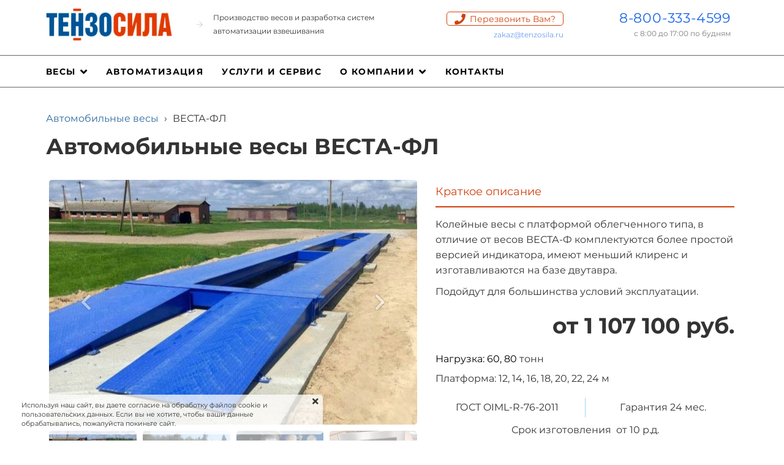

--- FILE ---
content_type: text/html; charset=UTF-8
request_url: https://tenzosila.ru/avtomobilnye-vesy/vesta-fl
body_size: 51179
content:
<!DOCTYPE html>

<html lang="ru">

<head>

    
    <!-- PLUGINS -->
    


















    <meta http-equiv="X-UA-Compatible" content="IE=edge">
    <meta charset="utf-8">
    <meta name="generator" content="Creatium">

    <title>🚗 Колейные автомобильные весы ВЕСТА-ФЛ  | Весовой завод «ТЕНЗОСИЛА»</title>

    <meta name="description" content="Автомобильные весы ВЕСТА-ФЛ &mdash; это колейные автовесы с облегченной конструкцией. Бюджетные колейные весы, которые удивят вас своей надежностью, по сравнению большинством конструкций на базе до 5 швеллеров. ВЕСТА-Ф &mdash; это весы, которые прослужат дольше и не будут требовать к себе много внимания.  🚚 Доставка по России и СНГ. Организация фундамента, монтаж, автоматизация весовых комплексов, поверка. Собственные производственная и эталонная база, метрологическая лаборатория и конструкторское бюро."><meta property="og:title" content="Колейные автомобильные весы ВЕСТА-ФЛ  | ВК &laquo;ТЕНЗОСИЛА&raquo;"><meta property="og:image" content="https://i.1.creatium.io/98/7b/b7/a87d4ffdf5265c6af2fa970819b2bde90e/photo_2021_07_06_17_02_39_2.jpg"><link rel="canonical" href="https://tenzosila.ru/avtomobilnye-vesy/vesta-fl">
            <meta name="viewport" content="width=device-width, initial-scale=1.0">
    
    <script type="application/ld+json">{}</script>
    
<!--[if IE]><link rel="shortcut icon" href="https://i.1.creatium.io/3b/a1/c6/e59acebe13a58b5e37a029c125b238ce95/32x32/log196)%20—%20в%20белом%20круге.png"><![endif]-->
<link rel="apple-touch-icon-precomposed" href="https://i.1.creatium.io/3b/a1/c6/e59acebe13a58b5e37a029c125b238ce95/180x180/log196)%20—%20в%20белом%20круге.png">
<link rel="icon" href="https://i.1.creatium.io/3b/a1/c6/e59acebe13a58b5e37a029c125b238ce95/196x196/log196)%20—%20в%20белом%20круге.png">
                <script>
                window.creatium = {"creatium":true,"visit_id":null,"site_id":86391,"page_id":536194,"content_id":525265,"lang":"ru","time":1769908708,"screens":"screens-xs-md-lg","animations":[],"cookies":{"alert":1,"message":"\u0418\u0441\u043f\u043e\u043b\u044c\u0437\u0443\u044f \u043d\u0430\u0448 \u0441\u0430\u0439\u0442, \u0432\u044b \u0434\u0430\u0435\u0442\u0435 \u0441\u043e\u0433\u043b\u0430\u0441\u0438\u0435 \u043d\u0430 \u043e\u0431\u0440\u0430\u0431\u043e\u0442\u043a\u0443 \u0444\u0430\u0439\u043b\u043e\u0432 cookie \u0438 \u043f\u043e\u043b\u044c\u0437\u043e\u0432\u0430\u0442\u0435\u043b\u044c\u0441\u043a\u0438\u0445 \u0434\u0430\u043d\u043d\u044b\u0445. \u0415\u0441\u043b\u0438 \u0432\u044b \u043d\u0435 \u0445\u043e\u0442\u0438\u0442\u0435, \u0447\u0442\u043e\u0431\u044b \u0432\u0430\u0448\u0438 \u0434\u0430\u043d\u043d\u044b\u0435 \u043e\u0431\u0440\u0430\u0431\u0430\u0442\u044b\u0432\u0430\u043b\u0438\u0441\u044c, \u043f\u043e\u0436\u0430\u043b\u0443\u0439\u0441\u0442\u0430 \u043f\u043e\u043a\u0438\u043d\u044c\u0442\u0435 \u0441\u0430\u0439\u0442."},"integrations":[],"misc":{"cdn_host":"i.1.creatium.io"},"allow_cookies":true,"site_options":{"captcha_signup":false,"captcha_orders":false,"member_allow_signup":false,"member_allow_auth":false},"member":{"id":0},"async":{"js":["\/app\/4.4\/delivery-builder?action=async&key=0d9a9434d723c82fed83448f9f28c419","\/assets\/4.4\/vendors-async.js?v=1742957206","\/assets\/4.4\/formula-async.js?v=1742957285","\/assets\/4.4\/swiper-async.js?v=1761555634"],"css":["\/assets\/4.4\/vendors-async.css?v=1766137397","\/assets\/4.4\/hovercss-async.css?v=1742957206"],"js_adaptive_sections":"\/app\/4.4\/delivery-builder?action=adaptive-sections&key=0d9a9434d723c82fed83448f9f28c419"},"device":"other","mini":false,"scroll":{"snapping":false}};
                window.cr = window.creatium;
                window.plp = window.creatium;
                window.error_handler = function (e, fn_id) {
                    window.console && console.log && console.log(fn_id);
                    window['error_handler_' + fn_id] && eval(window['error_handler_' + fn_id]);
                    window.console && console.error && console.error(e.message);
                };
                    cr.api = function (v, cb) { cr.api.queue.push([v, cb]) };
    cr.api.queue = [];
    cr.layout = {"top":0,"left":0};
            </script>
    <!-- CORE -->
    <link type="text/css" rel="stylesheet" href="/assets/4.4/vendors.css?v=1742957206"><link type="text/css" rel="stylesheet" href="/assets/4.4/default.css?v=1765350449"><link type="text/css" rel="stylesheet" href="/assets/4.4/nodes.css?v=1766137397">    <script defer type="text/javascript" src="/assets/4.4/vendors.js?v=1742957206"></script><script defer type="text/javascript" src="/assets/4.4/default.js?v=1768221003"></script><script defer type="text/javascript" src="/assets/4.4/nodes.js?v=1766138067"></script><link rel="preload" href="/assets/4.4/vendors-sync.js?v=1742957206" as="script">
            <style> 
.node.css1 > .wrapper1 { background-color: white }
.node.css1  { color: #333 }
.node.css1  > .padding_top { padding-top: 0px }
.node.css1  > .padding_bottom { padding-bottom: 10px }
.node.css1 a { color: rgb(25, 100, 230) }
.node.css2  { color: #333; padding-top: 0px; padding-bottom: 0px; padding-left: 0px; padding-right: 5px }
.node.css2 a { color: rgb(25, 100, 230) }
.node.css3  { color: #333; padding-top: 5px; padding-bottom: 5px; padding-left: 0px; padding-right: 5px }
.node.css3 a { color: rgb(25, 100, 230) }
.node.css4 .bgimage { height: 70px; background-position: left }
.node.css4 img.selectable { max-height: 70px }
.node.css4 .proportions { width: calc(var(--width) / var(--height) * 70); padding-top: 70px }
.screen-xs .node.css4 .bgimage { background-position: center!important }
.node.css5  { color: #333; padding-top: 0px; padding-bottom: 0px; padding-left: 5px; padding-right: 5px }
.screen-xs .node.css5  { padding-top: 20px!important; padding-bottom: 20px!important }
.node.css5 a { color: rgb(25, 100, 230) }
.svgicon.css6 path, .svgicon.css6 polygon, .svgicon.css6 circle, .svgicon.css6 ellipse, .svgicon.css6 rect { fill: rgb(176, 176, 176) } .svgicon.css6 defs > path { fill: none }.svgicon.css6 [fill="none"] { fill: none }
.textable.css7  { text-align: left; font-family: 'Montserrat Regular',sans-serif; font-size: 12px; font-weight: 400; line-height: 1.8666666666666665; letter-spacing: 0em; opacity: 1 }
.screen-xs .textable.css7  { text-align: center!important }
.node.css8  { color: #333; padding-top: 0px; padding-bottom: 0px; padding-left: 5px; padding-right: 5px }
.node.css8 a { color: rgb(25, 100, 230) }
.textable.css9  { text-align: left; font-family: 'Montserrat Regular',sans-serif; font-size: 16px; font-weight: 400; line-height: 1.6; letter-spacing: 0em; opacity: 1 }
.screen-xs .textable.css9  { text-align: center!important; font-family: 'Montserrat Regular',sans-serif!important; font-size: 12px!important }
.node.css10  { color: #333; padding-top: 5px; padding-bottom: 5px; padding-left: 5px; padding-right: 5px }
.node.css10 a { color: rgb(25, 100, 230) }
.btn.css11 { text-align: center } .btn.css11 { background-color: rgba(255, 255, 255, 0);border-top-left-radius: 5px;border-top-right-radius: 5px;border-bottom-right-radius: 5px;border-bottom-left-radius: 5px;border-style: solid;border-top-width: 1px;border-bottom-width: 1px;border-left-width: 1px;border-right-width: 1px;border-color: rgb(208, 64, 13);padding-top: 0px;padding-bottom: 0px;font-size: 14px;color: rgb(208, 64, 13)!important;font-family: 'Montserrat Regular',sans-serif; } .btn.css11:hover, .btn.css11.hover { background-color: rgb(255, 255, 255);border-color: rgb(166, 51, 10);color: rgb(166, 51, 10)!important; } .btn.css11:active, .btn.css11.active { background-color: rgb(230, 230, 230);border-color: rgb(133, 41, 8);color: rgb(133, 41, 8)!important; } .btn.css11:before {  } .btn.css11:active:before, .btn.css11.active:before { background-color: rgb(230, 230, 230); }.btn.css11 .fas { font-size: 18px;margin-right: 7px; }
.modal.css12 .modal-dialog { width: 396px }
.metahtml.css13 .modal0-root {
  position: relative;
  background-color: rgb(255, 255, 255);
  border-radius: 6px;
  box-shadow: 0 3px 9px rgba(0, 0, 0, 0.5);
  background-clip: padding-box;
  outline: none;
  opacity: 0;
  transform: scale(1.1);
  transition: 300ms all ease-out;
}

.metahtml.css13 .modal0-root.is-active {
  opacity: 1;
  transform: scale(1);
}

.metahtml.css13 .modal0-root.is-hiding {
  opacity: 0;
  transform: scale(0.9);
}

.metahtml.css13 .modal0-header {
  padding: 15px;
  color: rgb(25, 25, 25);
  border-bottom: 1px solid rgb(230, 230, 230);
}

.metahtml.css13 .modal0-body {
  position: relative;
  padding: 20px;
}

.metahtml.css13 .modal0-title {
  margin-right: 20px;
  text-align: left;
}

.metahtml.css13 .modal0-close {
  font-family: "Helvetica Neue", Helvetica, Arial, sans-serif;
  padding: 0;
  cursor: pointer;
  background: transparent;
  border: 0;
  -webkit-appearance: none;
  float: right;
  font-size: 22px;
  font-weight: bold;
  line-height: 1;
  opacity: 0.4;
  margin-top: -2px;
}

.metahtml.css13 .modal0-close:hover {
  color: #000;
  text-decoration: none;
  cursor: pointer;
  opacity: 0.5;
  filter: alpha(opacity=50);
}
.textable.css14  { text-align: center; font-family: 'Montserrat Bold',sans-serif; font-size: 18px; font-weight: 400; line-height: 1.4; letter-spacing: 0em; opacity: 1 }
.node.css15  { color: #333; padding-top: 0px; padding-bottom: 0px; padding-left: 0px; padding-right: 0px }
.node.css15 a { color: rgb(25, 100, 230) }
.metahtml.css16 .form1-cover {
  padding: 0px 0px;
  background-color: rgb(255, 255, 255);
  border-color: rgb(22, 102, 241);
  border-style: none;
  border-width: 2px;
  border-radius: 5px;
  box-shadow: 0 5px 15px 0px rgba(0, 0, 0, 0.1);
}
.node.css17  { color: #333; padding-top: 5px; padding-bottom: 5px; padding-left: 10px; padding-right: 10px }
.node.css17 a { color: rgb(25, 100, 230) }
.metahtml.css18 [cr-field] {
  padding-bottom: 0px;
  font-size: 16px;
  font-family: 'Montserrat Regular',sans-serif;
}

.metahtml.css18 .name {
  transition: 300ms all;
  color: rgba(51, 51, 51, 0.6);
  font-size: 16px;
  word-wrap: break-word;
  padding-bottom: 5px;
}

.metahtml.css18 .is-text .name {
  position: absolute;
  line-height: 1.2;
  font-size: 16px;
}

.metahtml.css18 .is-text:focus-within .name,
.metahtml.css18 .is-text.is-filled .name {
  transform: translateY(-100%);
  font-size: 16px;
}

.metahtml.css18 .form-control {
  height: auto;
  line-height: 1.2;
  box-shadow: none;
  position: relative;
  color: rgb(51, 51, 51);
  border: 0 solid rgba(206, 65, 13, 0.5);
  border-bottom-width: 1px;
  border-radius: 0;
  padding: 0 0 10px 0;
  font-size: 16px;
  cursor: initial;
  background-color: transparent;
}

.metahtml.css18 .is-text .form-control {
  margin-top: 26px;
}

.metahtml.css18 .form-control:focus,
.metahtml.css18 .form-control:focus-within {
  border-color: rgba(1, 81, 152, 1);
}

.metahtml.css18 .form-control + .form-control {
  margin-top: 10px;
}

.metahtml.css18 label {
  font-weight: normal;
  display: block;
  cursor: pointer;
}

.metahtml.css18 textarea {
  resize: vertical;
}

.metahtml.css18 .checkbox {
  width: 22px;
  height: 22px;
  padding: 0;
  margin: 0 5.5px 0 0;
  line-height: 0;
  min-height: auto;
  display: inline-block;
  vertical-align: middle;
  background: white;
  border: 2px solid rgba(0, 0, 0, 0.25);
  position: relative;
  transition: 300ms all;
  border-radius: 2px;
}

.metahtml.css18 .checkbox svg {
  width: 100%;
  opacity: 0;
  transform: scale(0);
  transition: 300ms all;
}

.metahtml.css18 input:hover ~ .checkbox,
.metahtml.css18 input:focus ~ .checkbox {
  border-color: rgba(78, 171, 254, 1);
}

.metahtml.css18 input:checked ~ .checkbox {
  border-color: rgba(1, 73, 137, 1);
  background-color: rgba(1, 81, 152, 1);
}

.metahtml.css18 input:active ~ .checkbox {
  box-shadow: inset 0 0 5px rgba(0, 0, 0, 0.15);
}

.metahtml.css18 input:checked ~ .checkbox svg {
  opacity: 1;
  transform: scale(1);
}

.metahtml.css18 .radio {
  margin: 0;
  margin: 0 5.5px 0 0;
  padding: 0;
  line-height: 0;
  width: 22px;
  height: 22px;
  min-height: auto;
  display: inline-block;
  vertical-align: middle;
  background: white;
  border: 2px solid rgba(0, 0, 0, 0.25);
  position: relative;
  transition: 300ms all;
  border-radius: 100px;
}

.metahtml.css18 .radio:before {
  position: absolute;
  left: 0;
  width: 100%;
  top: 0;
  height: 100%;
  content: '';
  display: block;
  background-color: white;
  border-radius: 100px;
  opacity: 0;
  transform: scale(0);
  transition: 300ms all;
}

.metahtml.css18 input:hover ~ .radio,
.metahtml.css18 input:focus ~ .radio {
  border-color: rgba(78, 171, 254, 1);
}

.metahtml.css18 input:active ~ .radio {
  box-shadow: inset 0 0 5px rgba(0, 0, 0, 0.15);
}

.metahtml.css18 input:checked ~ .radio {
  border-color: rgba(1, 73, 137, 1);
  background-color: rgba(1, 81, 152, 1);
}

.metahtml.css18 input:checked ~ .radio:before {
  opacity: 1;
  transform: scale(0.5);
}

.metahtml.css18 [cr-field="checkbox-list"] span {
  vertical-align: middle;
}

.metahtml.css18 [cr-field="checkbox-list"] input {
  position: absolute;
  width: 0;
  height: 0;
  opacity: 0;
  overflow: hidden;
}

.metahtml.css18 [cr-field="checkbox-list"] label + label {
  margin-top: 7.333333333333333px;
}

.metahtml.css18 [cr-field="checkbox-visual"] {
  overflow: hidden;
}

.metahtml.css18 [cr-field="checkbox-visual"] .items {
  display: flex;
  flex-wrap: wrap;
  margin-bottom: -20px;
  justify-content: space-between;
}

.metahtml.css18 [cr-field="checkbox-visual"] .item {
  display: inline-block;
  vertical-align: top;
  text-align: center;
  margin-bottom: 20px;
  width: 30%;
}

.metahtml.css18 [cr-field="checkbox-visual"] label {
  position: relative;
}

.metahtml.css18 [cr-field="checkbox-visual"] .bgimage {
  background-size: cover;
  display: inline-block;
  background-position: center;
  border-radius: 50px;
  overflow: hidden;
  position: relative;
  width: 100%;
  padding-top: 100%;
}

.metahtml.css18 [cr-field="checkbox-visual"] input {
  position: absolute;
  width: 0;
  height: 0;
  opacity: 0;
}

.metahtml.css18 [cr-field="checkbox-visual"] .tick {
  position: absolute;
  left: 0;
  top: 0;
  width: 100%;
  height: 100%;
  background-color: rgba(1, 81, 152, 0.75);
  transition: all 300ms;
  opacity: 0;
}

.metahtml.css18 [cr-field="checkbox-visual"] .tick svg {
  opacity: 0;
  transition: all 300ms;
  max-width: 26px;
  position: absolute;
  left: 50%;
  top: 50%;
  transform: translate(-50%, -50%);
}

.metahtml.css18 [cr-field="checkbox-visual"] .subname {
  margin: 8px 0;
  word-wrap: break-word;
  white-space: normal;
}

.metahtml.css18 [cr-field="checkbox-visual"] input:hover ~ .bgimage .tick,
.metahtml.css18 [cr-field="checkbox-visual"] input:focus ~ .bgimage .tick {
  opacity: 0.5;
}

.metahtml.css18 [cr-field="checkbox-visual"] input:checked ~ .bgimage .tick,
.metahtml.css18 [cr-field="checkbox-visual"] input:checked ~ .bgimage .tick svg {
  opacity: 1;
}

.screen-xs .metahtml.css18 [cr-field="checkbox-visual"] .item {
  width: 100%;
  text-align: left;
  margin-bottom: 10px;
  white-space: nowrap;
}

.screen-xs .metahtml.css18 [cr-field="checkbox-visual"] .bgimage {
  width: 25%;
  padding-top: 25%;
  vertical-align: middle;
}

.screen-xs .metahtml.css18 [cr-field="checkbox-visual"] .subname {
  width: 75%;
  display: inline-block;
  vertical-align: middle;
  padding-left: 5%;
  margin-left: -4px;
}

.metahtml.css18 [cr-field="checkbox-input"] span {
  vertical-align: middle;
}

.metahtml.css18 [cr-field="checkbox-input"] input {
  position: absolute;
  width: 0;
  height: 0;
  opacity: 0;
  overflow: hidden;
}

.metahtml.css18 [cr-field="radio-list"] span {
  vertical-align: middle;
}

.metahtml.css18 [cr-field="radio-list"] input {
  position: absolute;
  width: 0;
  height: 0;
  opacity: 0;
  overflow: hidden;
}

.metahtml.css18 [cr-field="radio-list"] label + label {
  margin-top: 7.333333333333333px;
}

.metahtml.css18 [cr-field="radio-visual"] {
  overflow: hidden;
}

.metahtml.css18 [cr-field="radio-visual"] .items {
  display: flex;
  flex-wrap: wrap;
  margin-bottom: -20px;
  justify-content: space-between;
}

.metahtml.css18 [cr-field="radio-visual"] .item {
  display: inline-block;
  vertical-align: top;
  text-align: center;
  margin-bottom: 20px;
  width: 30%;
}

.metahtml.css18 [cr-field="radio-visual"] label {
  position: relative;
}

.metahtml.css18 [cr-field="radio-visual"] .bgimage {
  background-size: cover;
  display: inline-block;
  background-position: center;
  border-radius: 50px;
  overflow: hidden;
  position: relative;
  width: 100%;
  padding-top: 100%;
}

.metahtml.css18 [cr-field="radio-visual"] input {
  position: absolute;
  width: 0;
  height: 0;
  opacity: 0;
}

.metahtml.css18 [cr-field="radio-visual"] .tick {
  position: absolute;
  left: 0;
  top: 0;
  width: 100%;
  height: 100%;
  background-color: rgba(1, 81, 152, 0.75);
  transition: all 300ms;
  opacity: 0;
}

.metahtml.css18 [cr-field="radio-visual"] .tick svg {
  opacity: 0;
  transition: all 300ms;
  max-width: 26px;
  position: absolute;
  left: 50%;
  top: 50%;
  transform: translate(-50%, -50%);
}

.metahtml.css18 [cr-field="radio-visual"] .subname {
  margin: 8px 0;
  word-wrap: break-word;
  white-space: normal;
}

.metahtml.css18 [cr-field="radio-visual"] input:hover ~ .bgimage .tick {
  opacity: 0.5;
}

.metahtml.css18 [cr-field="radio-visual"] input:checked ~ .bgimage .tick,
.metahtml.css18 [cr-field="radio-visual"] input:checked ~ .bgimage .tick svg {
  opacity: 1;
}

.screen-xs .metahtml.css18 [cr-field="radio-visual"] .item {
  width: 100%;
  text-align: left;
  margin-bottom: 10px;
  white-space: nowrap;
}

.screen-xs .metahtml.css18 [cr-field="radio-visual"] .bgimage {
  width: 25%;
  padding-top: 25%;
  vertical-align: middle;
}

.screen-xs .metahtml.css18 [cr-field="radio-visual"] .subname {
  width: 75%;
  display: inline-block;
  vertical-align: middle;
  padding-left: 5%;
  margin-left: -4px;
}

.metahtml.css18 [cr-field="select-menu"] select {
  position: absolute;
  top: 0;
  left: 0;
  width: 100%;
  height: 100%;
  opacity: 0;
  cursor: pointer;
  z-index: 1;
  color: black;
  -webkit-appearance: none;
}

.metahtml.css18 [cr-field="select-menu"] .fa {
  font-size: 20px;
  line-height: 0;
  opacity: 0.5;
  vertical-align: middle;
}

.metahtml.css18 [cr-field="select-menu"] .flexgrid {
  display: flex;
  align-items: center;
}

.metahtml.css18 [cr-field="select-menu"] .flexgrid .left {
  flex-grow: 1;
  min-width: 50%;
  word-wrap: break-word;
}

.metahtml.css18 [cr-field="file"] svg {
  width: 20px;
  height: 20px;
  vertical-align: middle;
  margin-top: -5px;
  margin-bottom: -5px;
}

.metahtml.css18 [cr-field="file"] span {
  display: inline-block;
  vertical-align: middle;
  line-height: 1;
}

.metahtml.css18 [cr-field="file"] input {
  position: absolute;
  top: 0;
  left: 0;
  width: 100%;
  height: 100%;
  opacity: 0;
  cursor: pointer;
  z-index: 0;
}

.metahtml.css18 [cr-field="file"] .clean {
  float: right;
  opacity: 0.5;
  cursor: pointer;
  position: relative;
  z-index: 1;
}

.metahtml.css18 [cr-field="file"] .clean:hover {
  opacity: 1;
}

.metahtml.css18 [cr-field="file"] .flexgrid {
  display: flex;
  align-items: center;
}

.metahtml.css18 [cr-field="file"] .flexgrid .center {
  flex-grow: 1;
  min-width: 50%;
  word-wrap: break-word;
}

.metahtml.css18 [cr-field="result"] .flexgrid.align-sides {
  display: flex;
  align-items: center;
}

.metahtml.css18 [cr-field="result"] .flexgrid.align-sides .left .name {
  margin-bottom: 0;
}

.metahtml.css18 [cr-field="result"] .flexgrid.align-center .left {
  text-align: center;
}

.metahtml.css18 [cr-field="result"] .flexgrid.align-right .left {
  text-align: right;
}

.metahtml.css18 [cr-field="result"] .flexgrid .right {
  flex-grow: 1;
  min-width: 25%;
  word-wrap: break-word;
  text-align: right;
  font-size: 120%;
}

.metahtml.css18 [cr-field="result"] .flexgrid.align-left .right {
  text-align: left;
}

.metahtml.css18 [cr-field="result"] .flexgrid.align-center .right {
  text-align: center;
}

.metahtml.css18 [cr-field="result"] .flexgrid.align-right .right {
  text-align: right;
}

.metahtml.css18 [cr-field="privacy-button"] .open {
  text-align: center;
  opacity: 0.5;
  font-size: 80%;
  cursor: pointer;
}

.metahtml.css18 [cr-field="privacy-button"] .open a {
  color: inherit;
  text-decoration: none;
}

.metahtml.css18 [cr-field="privacy-checkbox"] {
  font-size: 80%;
}

.metahtml.css18 [cr-field="privacy-checkbox"] span {
  vertical-align: middle;
}

.metahtml.css18 [cr-field="privacy-checkbox"] a {
  vertical-align: middle;
  text-decoration: none;
  border-bottom-width: 1px;
  border-bottom-style: dashed;
  color: inherit;
  cursor: pointer;
}

.metahtml.css18 [cr-field="privacy-checkbox"] input {
  position: absolute;
  width: 0;
  height: 0;
  opacity: 0;
  overflow: hidden;
}

.metahtml.css18 [cr-field="privacy-text"] {
  font-size: 80%;
  text-align: center;
}

.metahtml.css18 [cr-field="privacy-text"] a {
  text-decoration: none;
  border-bottom-width: 1px;
  border-bottom-style: dashed;
  color: inherit;
  cursor: pointer;
}

.metahtml.css18 [cr-field="hidden"] {
  opacity: 0.25;
}
.metahtml.css19 [cr-field] {
  padding-bottom: 0px;
  font-size: 16px;
  font-family: 'Montserrat Regular',sans-serif;
}

.metahtml.css19 .name {
  transition: 300ms all;
  color: rgba(51, 51, 51, 0.6);
  font-size: 16px;
  word-wrap: break-word;
  padding-bottom: 5px;
}

.metahtml.css19 .is-text .name {
  position: absolute;
  line-height: 1.2;
  font-size: 16px;
}

.metahtml.css19 .is-text:focus-within .name,
.metahtml.css19 .is-text.is-filled .name {
  transform: translateY(-100%);
  font-size: 16px;
}

.metahtml.css19 .form-control {
  height: auto;
  line-height: 1.2;
  box-shadow: none;
  position: relative;
  color: rgb(51, 51, 51);
  border: 0 solid rgba(206, 65, 13, 0.5);
  border-bottom-width: 1px;
  border-radius: 0;
  padding: 0 0 10px 0;
  font-size: 16px;
  cursor: initial;
  background-color: transparent;
}

.metahtml.css19 .is-text .form-control {
  margin-top: 26px;
}

.metahtml.css19 .form-control:focus,
.metahtml.css19 .form-control:focus-within {
  border-color: rgba(1, 81, 152, 1);
}

.metahtml.css19 .form-control + .form-control {
  margin-top: 10px;
}

.metahtml.css19 label {
  font-weight: normal;
  display: block;
  cursor: pointer;
}

.metahtml.css19 textarea {
  resize: vertical;
}

.metahtml.css19 .checkbox {
  width: 22px;
  height: 22px;
  padding: 0;
  margin: 0 5.5px 0 0;
  line-height: 0;
  min-height: auto;
  display: inline-block;
  vertical-align: middle;
  background: white;
  border: 2px solid rgba(0, 0, 0, 0.25);
  position: relative;
  transition: 300ms all;
  border-radius: 2px;
}

.metahtml.css19 .checkbox svg {
  width: 100%;
  opacity: 0;
  transform: scale(0);
  transition: 300ms all;
}

.metahtml.css19 input:hover ~ .checkbox,
.metahtml.css19 input:focus ~ .checkbox {
  border-color: rgba(78, 171, 254, 1);
}

.metahtml.css19 input:checked ~ .checkbox {
  border-color: rgba(1, 73, 137, 1);
  background-color: rgba(1, 81, 152, 1);
}

.metahtml.css19 input:active ~ .checkbox {
  box-shadow: inset 0 0 5px rgba(0, 0, 0, 0.15);
}

.metahtml.css19 input:checked ~ .checkbox svg {
  opacity: 1;
  transform: scale(1);
}

.metahtml.css19 .radio {
  margin: 0;
  margin: 0 5.5px 0 0;
  padding: 0;
  line-height: 0;
  width: 22px;
  height: 22px;
  min-height: auto;
  display: inline-block;
  vertical-align: middle;
  background: white;
  border: 2px solid rgba(0, 0, 0, 0.25);
  position: relative;
  transition: 300ms all;
  border-radius: 100px;
}

.metahtml.css19 .radio:before {
  position: absolute;
  left: 0;
  width: 100%;
  top: 0;
  height: 100%;
  content: '';
  display: block;
  background-color: white;
  border-radius: 100px;
  opacity: 0;
  transform: scale(0);
  transition: 300ms all;
}

.metahtml.css19 input:hover ~ .radio,
.metahtml.css19 input:focus ~ .radio {
  border-color: rgba(78, 171, 254, 1);
}

.metahtml.css19 input:active ~ .radio {
  box-shadow: inset 0 0 5px rgba(0, 0, 0, 0.15);
}

.metahtml.css19 input:checked ~ .radio {
  border-color: rgba(1, 73, 137, 1);
  background-color: rgba(1, 81, 152, 1);
}

.metahtml.css19 input:checked ~ .radio:before {
  opacity: 1;
  transform: scale(0.5);
}

.metahtml.css19 [cr-field="checkbox-list"] span {
  vertical-align: middle;
}

.metahtml.css19 [cr-field="checkbox-list"] input {
  position: absolute;
  width: 0;
  height: 0;
  opacity: 0;
  overflow: hidden;
}

.metahtml.css19 [cr-field="checkbox-list"] label + label {
  margin-top: 7.333333333333333px;
}

.metahtml.css19 [cr-field="checkbox-visual"] {
  overflow: hidden;
}

.metahtml.css19 [cr-field="checkbox-visual"] .items {
  display: flex;
  flex-wrap: wrap;
  margin-bottom: -20px;
  justify-content: space-between;
}

.metahtml.css19 [cr-field="checkbox-visual"] .item {
  display: inline-block;
  vertical-align: top;
  text-align: center;
  margin-bottom: 20px;
  width: 30%;
}

.metahtml.css19 [cr-field="checkbox-visual"] label {
  position: relative;
}

.metahtml.css19 [cr-field="checkbox-visual"] .bgimage {
  background-size: cover;
  display: inline-block;
  background-position: center;
  border-radius: 50px;
  overflow: hidden;
  position: relative;
  width: 100%;
  padding-top: 100%;
}

.metahtml.css19 [cr-field="checkbox-visual"] input {
  position: absolute;
  width: 0;
  height: 0;
  opacity: 0;
}

.metahtml.css19 [cr-field="checkbox-visual"] .tick {
  position: absolute;
  left: 0;
  top: 0;
  width: 100%;
  height: 100%;
  background-color: rgba(1, 81, 152, 0.75);
  transition: all 300ms;
  opacity: 0;
}

.metahtml.css19 [cr-field="checkbox-visual"] .tick svg {
  opacity: 0;
  transition: all 300ms;
  max-width: 26px;
  position: absolute;
  left: 50%;
  top: 50%;
  transform: translate(-50%, -50%);
}

.metahtml.css19 [cr-field="checkbox-visual"] .subname {
  margin: 8px 0;
  word-wrap: break-word;
  white-space: normal;
}

.metahtml.css19 [cr-field="checkbox-visual"] input:hover ~ .bgimage .tick,
.metahtml.css19 [cr-field="checkbox-visual"] input:focus ~ .bgimage .tick {
  opacity: 0.5;
}

.metahtml.css19 [cr-field="checkbox-visual"] input:checked ~ .bgimage .tick,
.metahtml.css19 [cr-field="checkbox-visual"] input:checked ~ .bgimage .tick svg {
  opacity: 1;
}

.screen-xs .metahtml.css19 [cr-field="checkbox-visual"] .item {
  width: 100%;
  text-align: left;
  margin-bottom: 10px;
  white-space: nowrap;
}

.screen-xs .metahtml.css19 [cr-field="checkbox-visual"] .bgimage {
  width: 25%;
  padding-top: 25%;
  vertical-align: middle;
}

.screen-xs .metahtml.css19 [cr-field="checkbox-visual"] .subname {
  width: 75%;
  display: inline-block;
  vertical-align: middle;
  padding-left: 5%;
  margin-left: -4px;
}

.metahtml.css19 [cr-field="checkbox-input"] span {
  vertical-align: middle;
}

.metahtml.css19 [cr-field="checkbox-input"] input {
  position: absolute;
  width: 0;
  height: 0;
  opacity: 0;
  overflow: hidden;
}

.metahtml.css19 [cr-field="radio-list"] span {
  vertical-align: middle;
}

.metahtml.css19 [cr-field="radio-list"] input {
  position: absolute;
  width: 0;
  height: 0;
  opacity: 0;
  overflow: hidden;
}

.metahtml.css19 [cr-field="radio-list"] label + label {
  margin-top: 7.333333333333333px;
}

.metahtml.css19 [cr-field="radio-visual"] {
  overflow: hidden;
}

.metahtml.css19 [cr-field="radio-visual"] .items {
  display: flex;
  flex-wrap: wrap;
  margin-bottom: -20px;
  justify-content: space-between;
}

.metahtml.css19 [cr-field="radio-visual"] .item {
  display: inline-block;
  vertical-align: top;
  text-align: center;
  margin-bottom: 20px;
  width: 30%;
}

.metahtml.css19 [cr-field="radio-visual"] label {
  position: relative;
}

.metahtml.css19 [cr-field="radio-visual"] .bgimage {
  background-size: cover;
  display: inline-block;
  background-position: center;
  border-radius: 50px;
  overflow: hidden;
  position: relative;
  width: 100%;
  padding-top: 100%;
}

.metahtml.css19 [cr-field="radio-visual"] input {
  position: absolute;
  width: 0;
  height: 0;
  opacity: 0;
}

.metahtml.css19 [cr-field="radio-visual"] .tick {
  position: absolute;
  left: 0;
  top: 0;
  width: 100%;
  height: 100%;
  background-color: rgba(1, 81, 152, 0.75);
  transition: all 300ms;
  opacity: 0;
}

.metahtml.css19 [cr-field="radio-visual"] .tick svg {
  opacity: 0;
  transition: all 300ms;
  max-width: 26px;
  position: absolute;
  left: 50%;
  top: 50%;
  transform: translate(-50%, -50%);
}

.metahtml.css19 [cr-field="radio-visual"] .subname {
  margin: 8px 0;
  word-wrap: break-word;
  white-space: normal;
}

.metahtml.css19 [cr-field="radio-visual"] input:hover ~ .bgimage .tick {
  opacity: 0.5;
}

.metahtml.css19 [cr-field="radio-visual"] input:checked ~ .bgimage .tick,
.metahtml.css19 [cr-field="radio-visual"] input:checked ~ .bgimage .tick svg {
  opacity: 1;
}

.screen-xs .metahtml.css19 [cr-field="radio-visual"] .item {
  width: 100%;
  text-align: left;
  margin-bottom: 10px;
  white-space: nowrap;
}

.screen-xs .metahtml.css19 [cr-field="radio-visual"] .bgimage {
  width: 25%;
  padding-top: 25%;
  vertical-align: middle;
}

.screen-xs .metahtml.css19 [cr-field="radio-visual"] .subname {
  width: 75%;
  display: inline-block;
  vertical-align: middle;
  padding-left: 5%;
  margin-left: -4px;
}

.metahtml.css19 [cr-field="select-menu"] select {
  position: absolute;
  top: 0;
  left: 0;
  width: 100%;
  height: 100%;
  opacity: 0;
  cursor: pointer;
  z-index: 1;
  color: black;
  -webkit-appearance: none;
}

.metahtml.css19 [cr-field="select-menu"] .fa {
  font-size: 20px;
  line-height: 0;
  opacity: 0.5;
  vertical-align: middle;
}

.metahtml.css19 [cr-field="select-menu"] .flexgrid {
  display: flex;
  align-items: center;
}

.metahtml.css19 [cr-field="select-menu"] .flexgrid .left {
  flex-grow: 1;
  min-width: 50%;
  word-wrap: break-word;
}

.metahtml.css19 [cr-field="file"] svg {
  width: 20px;
  height: 20px;
  vertical-align: middle;
  margin-top: -5px;
  margin-bottom: -5px;
}

.metahtml.css19 [cr-field="file"] span {
  display: inline-block;
  vertical-align: middle;
  line-height: 1;
}

.metahtml.css19 [cr-field="file"] input {
  position: absolute;
  top: 0;
  left: 0;
  width: 100%;
  height: 100%;
  opacity: 0;
  cursor: pointer;
  z-index: 0;
}

.metahtml.css19 [cr-field="file"] .clean {
  float: right;
  opacity: 0.5;
  cursor: pointer;
  position: relative;
  z-index: 1;
}

.metahtml.css19 [cr-field="file"] .clean:hover {
  opacity: 1;
}

.metahtml.css19 [cr-field="file"] .flexgrid {
  display: flex;
  align-items: center;
}

.metahtml.css19 [cr-field="file"] .flexgrid .center {
  flex-grow: 1;
  min-width: 50%;
  word-wrap: break-word;
}

.metahtml.css19 [cr-field="result"] .flexgrid.align-sides {
  display: flex;
  align-items: center;
}

.metahtml.css19 [cr-field="result"] .flexgrid.align-sides .left .name {
  margin-bottom: 0;
}

.metahtml.css19 [cr-field="result"] .flexgrid.align-center .left {
  text-align: center;
}

.metahtml.css19 [cr-field="result"] .flexgrid.align-right .left {
  text-align: right;
}

.metahtml.css19 [cr-field="result"] .flexgrid .right {
  flex-grow: 1;
  min-width: 25%;
  word-wrap: break-word;
  text-align: right;
  font-size: 100%;
}

.metahtml.css19 [cr-field="result"] .flexgrid.align-left .right {
  text-align: left;
}

.metahtml.css19 [cr-field="result"] .flexgrid.align-center .right {
  text-align: center;
}

.metahtml.css19 [cr-field="result"] .flexgrid.align-right .right {
  text-align: right;
}

.metahtml.css19 [cr-field="privacy-button"] .open {
  text-align: center;
  opacity: 0.5;
  font-size: 80%;
  cursor: pointer;
}

.metahtml.css19 [cr-field="privacy-button"] .open a {
  color: inherit;
  text-decoration: none;
}

.metahtml.css19 [cr-field="privacy-checkbox"] {
  font-size: 80%;
}

.metahtml.css19 [cr-field="privacy-checkbox"] span {
  vertical-align: middle;
}

.metahtml.css19 [cr-field="privacy-checkbox"] a {
  vertical-align: middle;
  text-decoration: none;
  border-bottom-width: 1px;
  border-bottom-style: dashed;
  color: inherit;
  cursor: pointer;
}

.metahtml.css19 [cr-field="privacy-checkbox"] input {
  position: absolute;
  width: 0;
  height: 0;
  opacity: 0;
  overflow: hidden;
}

.metahtml.css19 [cr-field="privacy-text"] {
  font-size: 80%;
  text-align: center;
}

.metahtml.css19 [cr-field="privacy-text"] a {
  text-decoration: none;
  border-bottom-width: 1px;
  border-bottom-style: dashed;
  color: inherit;
  cursor: pointer;
}

.metahtml.css19 [cr-field="hidden"] {
  opacity: 0.25;
}
.node.css20  { color: #333; padding-top: 10px; padding-bottom: 10px; padding-left: 10px; padding-right: 10px }
.node.css20 a { color: rgb(25, 100, 230) }
.btn.css21 { text-align: center } .btn.css21 { background-color: rgb(208, 64, 13);border-top-left-radius: 5px;border-top-right-radius: 5px;border-bottom-right-radius: 5px;border-bottom-left-radius: 5px;border-style: solid;border-top-width: 1px;border-bottom-width: 3px;border-left-width: 1px;border-right-width: 1px;border-color: rgb(166, 51, 10);padding-top: 10px;padding-bottom: 10px;font-size: 16px;color: rgb(255, 255, 255)!important;font-family: 'Montserrat Regular',sans-serif; } .btn.css21:hover, .btn.css21.hover { background-color: rgb(187, 58, 12);border-color: rgb(133, 41, 8);color: rgb(255, 255, 255)!important; } .btn.css21:active, .btn.css21.active { background-color: rgb(168, 52, 11);border-color: rgb(150, 46, 9);border-top-width: 3px;border-bottom-width: 1px;color: rgb(255, 255, 255)!important; } .btn.css21:before {  } .btn.css21:active:before, .btn.css21.active:before { background-color: rgb(168, 52, 11); }
.textable.css22  { text-align: right; font-family: 'Montserrat Regular',sans-serif; font-size: 12px; font-weight: 400; line-height: 1.6; letter-spacing: 0em; opacity: 0.65 }
.textable.css23  { text-align: right; font-family: 'Montserrat Regular',sans-serif; font-size: 22px; font-weight: 400; line-height: 1.4; letter-spacing: 0.03636363636363637em; opacity: 1 }
.screen-xs .textable.css23  { text-align: center!important }
.textable.css24  { text-align: right; font-family: 'Montserrat Regular',sans-serif; font-size: 12px; font-weight: 400; line-height: 1.6; letter-spacing: 0em; opacity: 0.65 }
.screen-xs .textable.css24  { text-align: center!important }
.node.css25 > .wrapper1 { background-color: white }
.node.css25  { color: #333 }
.node.css25  > .padding_top { padding-top: 0px }
.node.css25  > .padding_bottom { padding-bottom: 0px }
.node.css25 a { color: rgb(25, 133, 230) }
.node.css26  { color: #333; padding-top: 10px; padding-bottom: 10px; padding-left: 0px; padding-right: 5px }
.node.css26 a { color: rgb(25, 133, 230) }
.node.css27 > .w-menu-grid > .cont > .node { margin: 0 0px }
.node.css28  { color: #333; padding-top: 5px; padding-bottom: 5px; padding-left: 5px; padding-right: 5px }
.node.css28 a { color: rgb(25, 133, 230) }
.btn.css29 { text-align: center } .btn.css29 { background-color: rgba(255, 255, 255, 0);border-top-left-radius: 5px;border-top-right-radius: 5px;border-bottom-right-radius: 5px;border-bottom-left-radius: 5px;border-style: solid;border-top-width: 0px;border-bottom-width: 0px;border-left-width: 0px;border-right-width: 0px;border-color: rgb(255, 255, 255);padding-top: 0px;padding-bottom: 0px;font-size: 14px;letter-spacing: 0.1em; text-transform: uppercase;color: rgb(0, 0, 0)!important;font-family: 'Montserrat Bold',sans-serif; } .btn.css29:hover, .btn.css29.hover { background-color: rgba(255, 255, 255, 0.7);border-color: rgb(255, 255, 255);color: rgba(1, 81, 152, 1)!important; } .btn.css29:active, .btn.css29.active { background-color: rgb(255, 255, 255);border-color: rgb(204, 204, 204);color: rgba(1, 65, 122, 1)!important; } .btn.css29:before {  } .btn.css29:active:before, .btn.css29.active:before { background-color: rgb(255, 255, 255); }.area.screen-sm .btn.css29 { font-size: 13px; } .area.screen-xs .btn.css29 { font-size: 14px; } .btn.css29 .fas { font-size: 18px;margin-left: 7px; } .area.screen-sm .btn.css29 .fas { font-size: 17px;margin-left: 7px; } .area.screen-xs .btn.css29 .fas { font-size: 18px;margin-left: 7px; }
.modal.css30 .modal-dialog { width: 370px }
.metahtml.css31 .popover1-root {
  perspective: 1000px;
}

.metahtml.css31 .popover1-container {
  position: relative;
  border-radius: 7px;
  background-color: rgb(255, 255, 255);
  border: 1px solid rgb(242, 242, 242);
  box-shadow: 0 5px 30px rgba(0, 0, 0, 0.1);
  background-clip: padding-box;
  outline: none;
  padding: 20px 20px;
  margin-top: 6.666666666666667px;
  opacity: 0;
  transform-origin: 50% -50px;
  transform: rotateX(-15deg);
  transition: 250ms transform ease-out, 250ms opacity ease-out;
}

.metahtml.css31 .popover1-root.is-active .popover1-container {
  opacity: 1;
  transform: translateY(0);
}

.metahtml.css31 .popover1-root.is-hiding .popover1-container {
  opacity: 0;
  transform: rotateX(-15deg);
}

.metahtml.css31 .popover1-arrow {
  text-align: center;
  position: absolute;
  line-height: 0;
  top: 0;
  left: 0;
  right: 0;
}

.metahtml.css31 .popover1-arrow div {
  width: 10px;
  height: 10px;
  background-color: rgb(255, 255, 255);
  border: 1px solid rgb(242, 242, 242);
  transform: translateY(-50%) rotate(45deg);
  margin-top: -1px;
  position: relative;
  display: inline-block;
  border-width: 1px 0 0 1px;
  vertical-align: top;
}

.metahtml.css31 .popover1-body {
  position: relative;
  padding: 20px;
}

.metahtml.css31 .popover1-title {
  margin-right: 20px;
  text-align: left;
}

.metahtml.css31 .popover1-close {
  font-family: "Helvetica Neue", Helvetica, Arial, sans-serif;
  padding: 0;
  cursor: pointer;
  background: transparent;
  border: 0;
  -webkit-appearance: none;
  float: right;
  font-size: 21px;
  font-weight: bold;
  line-height: 1;
  color: #000;
  text-shadow: 0 1px 0 #fff;
  opacity: 0.2;
  filter: alpha(opacity=20);
  margin-top: -2px;
}

.metahtml.css31 .popover1-close:hover {
  color: #000;
  text-decoration: none;
  cursor: pointer;
  opacity: 0.5;
  filter: alpha(opacity=50);
}
.btn.css32 { text-align: center } .btn.css32 { background-color: rgba(45, 106, 161, 0);border-top-left-radius: 0px;border-top-right-radius: 0px;border-bottom-right-radius: 0px;border-bottom-left-radius: 0px;border-style: solid;border-top-width: 0px;border-bottom-width: 0px;border-left-width: 0px;border-right-width: 0px;border-color: rgb(36, 85, 129);padding-top: 2px;padding-bottom: 2px;font-size: 16px;color: rgb(45, 106, 161)!important;font-family: 'Montserrat Regular',sans-serif; } .btn.css32:hover, .btn.css32.hover { background-color: rgba(41, 95, 145, 0);border-color: rgb(29, 68, 103);color: rgb(36, 85, 129)!important; } .btn.css32:active, .btn.css32.active { background-color: rgba(36, 86, 130, 0);border-color: rgb(32, 76, 116);color: rgb(0, 0, 0)!important; } .btn.css32:before {  } .btn.css32:active:before, .btn.css32.active:before { background-color: rgba(36, 86, 130, 0); }
.btn.css33 { text-align: center } .btn.css33 { background-color: rgba(45, 106, 161, 0);border-top-left-radius: 10px;border-top-right-radius: 10px;border-bottom-right-radius: 10px;border-bottom-left-radius: 10px;border-style: solid;border-top-width: 0px;border-bottom-width: 0px;border-left-width: 0px;border-right-width: 0px;border-color: rgb(36, 85, 129);padding-top: 0px;padding-bottom: 0px;font-size: 16px;color: rgb(45, 106, 161)!important;font-family: 'Montserrat Regular',sans-serif; } .btn.css33:hover, .btn.css33.hover { background-color: rgba(41, 95, 145, 0);border-color: rgb(29, 68, 103);color: rgb(36, 85, 129)!important; } .btn.css33:active, .btn.css33.active { background-color: rgba(36, 86, 130, 0);border-color: rgb(32, 76, 116);color: rgb(0, 0, 0)!important; } .btn.css33:before {  } .btn.css33:active:before, .btn.css33.active:before { background-color: rgba(36, 86, 130, 0); }
.btn.css34 { text-align: center } .btn.css34 { background-color: rgba(255, 255, 255, 0);border-top-left-radius: 5px;border-top-right-radius: 5px;border-bottom-right-radius: 5px;border-bottom-left-radius: 5px;border-style: solid;border-top-width: 0px;border-bottom-width: 0px;border-left-width: 0px;border-right-width: 0px;border-color: rgb(255, 255, 255);padding-top: 0px;padding-bottom: 0px;font-size: 14px;letter-spacing: 0.1em; text-transform: uppercase;color: rgb(0, 0, 0)!important;font-family: 'Montserrat Bold',sans-serif; } .btn.css34:hover, .btn.css34.hover { background-color: rgba(255, 255, 255, 0.7);border-color: rgb(255, 255, 255);color: rgba(1, 81, 152, 1)!important; } .btn.css34:active, .btn.css34.active { background-color: rgb(255, 255, 255);border-color: rgb(204, 204, 204);color: rgba(1, 65, 122, 1)!important; } .btn.css34:before {  } .btn.css34:active:before, .btn.css34.active:before { background-color: rgb(255, 255, 255); }.area.screen-sm .btn.css34 { font-size: 13px; } .area.screen-xs .btn.css34 { font-size: 14px; }
.node.css35  { color: #333; padding-top: 5px; padding-bottom: 5px; padding-left: 0px; padding-right: 5px }
.node.css35 > .wrapper1 { border-radius: 10px }
.node.css35 a { color: rgb(25, 133, 230) }
.btn.css36 { text-align: center } .btn.css36 { background-color: rgba(255, 255, 255, 0);border-top-left-radius: 5px;border-top-right-radius: 5px;border-bottom-right-radius: 5px;border-bottom-left-radius: 5px;border-style: solid;border-top-width: 1px;border-bottom-width: 1px;border-left-width: 1px;border-right-width: 1px;border-color: rgb(0, 0, 0);padding-top: 5px;padding-bottom: 5px;font-size: 16px;color: rgb(0, 0, 0)!important;font-family: 'Montserrat Regular',sans-serif; } .btn.css36:hover, .btn.css36.hover { background-color: rgb(230, 230, 230);border-color: rgb(0, 0, 0);color: rgb(0, 0, 0)!important; } .btn.css36:active, .btn.css36.active { background-color: rgb(230, 230, 230);border-color: rgb(184, 184, 184);color: rgb(0, 0, 0)!important; } .btn.css36:before {  } .btn.css36:active:before, .btn.css36.active:before { background-color: rgb(230, 230, 230); }.btn.css36 .fas { font-size: 21px;margin-right: 8px; }
.modal.css37 .modal-dialog { width: 300px }
.metahtml.css38 .menu1-root {
  position: relative;
  background-color: rgb(255, 255, 255);
  outline: none;
  opacity: 0;
  transform: translateX(-100%);
  transition: 250ms transform, 250ms opacity;
  box-shadow: 20px 0 120px rgba(0, 0, 0, 0.1);
}

.metahtml.css38 .menu1-root.is-active {
  opacity: 1;
  transform: translateX(0);
}

.metahtml.css38 .menu1-root.is-hiding {
  opacity: 0;
  transform: translateX(-100%);
}

.metahtml.css38 .menu1-header {
  padding: 10px 20px;
  border-bottom: 1px solid rgb(230, 230, 230);
  color: rgb(0, 0, 0);
  min-height: 16px;
}

.metahtml.css38 .menu1-body {
  position: relative;
  padding: 10px 20px;
}

.metahtml.css38 .menu1-title {
  margin-right: 20px;
  text-align: left;
}

.metahtml.css38 .menu1-close {
  font-family: "Helvetica Neue", Helvetica, Arial, sans-serif;
  padding: 0;
  cursor: pointer;
  background: transparent;
  border: 0;
  float: right;
  font-size: 24px;
  line-height: 1;
  opacity: 0.5;
  margin-top: -4px;
}

.metahtml.css38 .menu1-close:hover {
  text-decoration: none;
  cursor: pointer;
  opacity: 0.75;
}
.textable.css39  { text-align: center; font-family: 'Montserrat Bold',sans-serif; font-size: 16px; font-weight: 400; line-height: 1.4; letter-spacing: 0em; color: rgba(233, 73, 15, 1); opacity: 1 }
.screen-xs .textable.css39  { text-align: center!important; font-family: 'Montserrat Bold',sans-serif!important; font-size: 22px!important }
.node.css40  { color: #333; padding-top: 10px; padding-bottom: 10px; padding-left: 5px; padding-right: 5px }
.node.css40 a { color: rgb(25, 133, 230) }
.node.css41  { color: #333; padding-top: 0px; padding-bottom: 0px; padding-left: 5px; padding-right: 5px }
.node.css41 a { color: rgb(25, 133, 230) }
.textable.css42  { text-align: center; font-family: 'Montserrat Bold',sans-serif; font-size: 16px; font-weight: 400; line-height: 1.6; letter-spacing: 0em; color: rgba(233, 73, 15, 1); opacity: 1 }
.screen-xs .textable.css42  { text-align: center!important }
.node.css43  { color: #333; padding-top: 5px; padding-bottom: 10px; padding-left: 5px; padding-right: 5px }
.node.css43 a { color: rgb(25, 133, 230) }
.textable.css44  { text-align: center; font-family: 'Montserrat Regular',sans-serif; font-size: 14px; font-weight: 400; line-height: 1.6; letter-spacing: 0em; opacity: 1 }
.screen-xs .textable.css44  { text-align: center!important }
.metahtml.css45 .link a {
  color: rgb(48, 15, 255)!important;
  text-decoration: underline!important;
}
.node.css46 > .wrapper1 { background-color: white }
.node.css46  { color: #333 }
.node.css46  > .padding_top { padding-top: 30px }
.node.css46  > .padding_bottom { padding-bottom: 10px }
.node.css46 a { color: rgb(25, 133, 230) }
.metahtml.css47 a.link {
  color: rgb(45, 106, 161);
  text-decoration: underline;
}

.metahtml.css47 .separator {
  margin: 0 5px;
}
.textable.css48  { text-align: left; font-family: 'Montserrat Bold',sans-serif; font-size: 36px; font-weight: 400; line-height: 1.1; letter-spacing: 0em; opacity: 1 }
.screen-xs .textable.css48  { font-size: 30px!important }
.node.css49  { color: #333; padding-top: 0px; padding-bottom: 0px; padding-left: 0px; padding-right: 0px }
.node.css49 a { color: rgb(25, 133, 230) }
.node.css50 .padding { height: 20px }
.metahtml.css51 .gallery427-root {
  position: relative;
  display: flex;
}

.metahtml.css51 .gallery427-root.top {
  flex-direction: column-reverse;
}

.metahtml.css51 .gallery427-root.bottom {
  flex-direction: column;
}

.metahtml.css51 .gallery427-root.left {
  flex-direction: row-reverse;
}

.metahtml.css51 .gallery427-root.right {
  flex-direction: row;
}

.metahtml.css51 .gallery427-container {
  width: 100%;
  position: relative;
}

.metahtml.css51 .gallery427-previous,
.metahtml.css51 .gallery427-next {
  position: absolute;
  top: 0;
  height: 100%;
  width: 20%;
  display: flex;
  justify-content: center;
  align-items: center;
  color: white;
  text-shadow: 0 0 2px black;
  font-size: 30px;
  opacity: 0.5;
  transition: 200ms opacity;
}

.metahtml.css51 .gallery427-previous:hover,
.metahtml.css51 .gallery427-next:hover {
  background: rgba(0, 0, 0, 0.2);
  opacity: 1;
}

.metahtml.css51 .gallery427-previous {
  left: 0;
}

.metahtml.css51 .gallery427-next {
  right: 0;
}

.metahtml.css51 .gallery427-image > div {
  height: 400px;
  background-position: center;
  background-size: cover;
  border-radius: 5px;
}

.screen-xs .metahtml.css51 .gallery427-image > div {
  height: 200px;
}

.metahtml.css51 .gallery427-pagination {
  display: flex;
  flex-wrap: wrap;
}

.metahtml.css51 .gallery427-pagination.top,
.metahtml.css51 .gallery427-pagination.bottom {
  flex-direction: row;
  margin-left: -10px;
}

.metahtml.css51 .gallery427-pagination.left,
.metahtml.css51 .gallery427-pagination.right {
  flex-direction: column;
  margin-top: -10px;
}

.metahtml.css51 .gallery427-pagination.top .gallery427-page,
.metahtml.css51 .gallery427-pagination.bottom .gallery427-page {
  height: 100px;
}

.metahtml.css51 .gallery427-pagination.left .gallery427-page,
.metahtml.css51 .gallery427-pagination.right .gallery427-page {
  width: 100px;
}

.screen-xs .metahtml.css51 .gallery427-pagination.top .gallery427-page,
.screen-xs .metahtml.css51 .gallery427-pagination.bottom .gallery427-page {
  height: 50px;
}

.screen-xs .metahtml.css51 .gallery427-pagination.left .gallery427-page,
.screen-xs .metahtml.css51 .gallery427-pagination.right .gallery427-page {
  width: 50px;
}

.metahtml.css51 .gallery427-pagination.top .gallery427-page {
  margin-bottom: 10px;
}

.metahtml.css51 .gallery427-pagination.bottom .gallery427-page {
  margin-top: 10px;
}

.metahtml.css51 .gallery427-pagination.left .gallery427-page {
  margin-right: 10px;
}

.metahtml.css51 .gallery427-pagination.right .gallery427-page {
  margin-left: 10px;
}

.metahtml.css51 .gallery427-pagination.top .gallery427-page,
.metahtml.css51 .gallery427-pagination.bottom .gallery427-page {
  width: calc(25% - 10px);
  max-width: calc(25% - 10px);
  margin-left: 10px;
}

.metahtml.css51 .gallery427-pagination.left .gallery427-page,
.metahtml.css51 .gallery427-pagination.right .gallery427-page {
  margin-top: 10px;
}

.metahtml.css51 .gallery427-page {
  flex-grow: 1;
  overflow: hidden;
}

.metahtml.css51 .gallery427-pagination.opacity .gallery427-page {
  opacity: 0.4;
  transition: 300ms opacity;
}

.metahtml.css51 .gallery427-pagination.opacity .gallery427-page:hover {
  opacity: 0.7;
}

.metahtml.css51 .gallery427-pagination.opacity .gallery427-page.is-active {
  opacity: 1;
}

.metahtml.css51 .gallery427-pagination.gray .gallery427-page {
  filter: grayscale(1);
  transition: 300ms filter;
}

.metahtml.css51 .gallery427-pagination.gray .gallery427-page:hover {
  filter: grayscale(0.5);
}

.metahtml.css51 .gallery427-pagination.gray .gallery427-page.is-active {
  filter: grayscale(0);
}

.metahtml.css51 .gallery427-pagination.border .gallery427-page-image > div {
  border: 5px solid transparent;
  transition: 300ms border;
}

.metahtml.css51 .gallery427-pagination.border .gallery427-page-image:hover > div {
  border-color: rgba(45, 106, 161, 0.5);
}

.metahtml.css51 .gallery427-pagination.border .gallery427-page.is-active .gallery427-page-image > div {
  border-color: rgb(45, 106, 161);
}

.metahtml.css51 .gallery427-page-image > div {
  position: absolute;
  width: 100%;
  height: 100%;
  background-position: center;
  background-size: cover;
  border-radius: 5px;
  background-repeat: no-repeat;
  background-origin: border-box;
}
.node.css52  { color: #333; padding-top: 10px; padding-bottom: 0px; padding-left: 5px; padding-right: 5px }
.node.css52 a { color: rgb(25, 133, 230) }
.textable.css53  { text-align: left; font-family: 'Montserrat Regular',sans-serif; font-size: 18px; font-weight: 400; line-height: 1.6; letter-spacing: 0em; color: rgb(208, 65, 14); opacity: 1 }
.textable.css54  { text-align: left; font-family: 'Montserrat Regular',sans-serif; font-size: 16px; font-weight: 400; line-height: 1.6; letter-spacing: 0em; opacity: 1 }
.node.css55 .padding { height: 10px }
.node.css56  { color: #333; padding-top: 0px; padding-bottom: 0px; padding-left: 5px; padding-right: 0px }
.node.css56 a { color: rgb(25, 133, 230) }
.node.css57 > .w-elements-grid > div > .node { width: calc(100% / 1 - 10px + 10px / 1) }
.node.css57 > .w-elements-grid > .cont { gap: 10px 10px }
.textable.css58  { text-align: right; font-family: 'Montserrat Bold',sans-serif; font-size: 36px; font-weight: 400; line-height: 1.6; letter-spacing: 0em; opacity: 1 }
.textable.css59  { text-align: left; font-family: 'Montserrat Regular',sans-serif; font-size: 16px; font-weight: 400; line-height: 1.4; letter-spacing: 0em; opacity: 1 }
.textable.css60  { text-align: center; font-family: 'Montserrat Regular',sans-serif; font-size: 16px; font-weight: 400; line-height: 1.4; letter-spacing: 0em; opacity: 1 }
.node.css61  { color: #333; padding-top: 5px; padding-bottom: 5px; padding-left: 5px; padding-right: 5px }
.node.css61 > .wrapper1 { border-radius: 10px }
.node.css61 a { color: rgb(25, 133, 230) }
.btn.css62 { text-align: center } .btn.css62 { background-color: rgb(208, 64, 13);border-top-left-radius: 5px;border-top-right-radius: 5px;border-bottom-right-radius: 5px;border-bottom-left-radius: 5px;border-style: solid;border-top-width: 1px;border-bottom-width: 3px;border-left-width: 1px;border-right-width: 1px;border-color: rgb(166, 51, 10);padding-top: 5px;padding-bottom: 5px;font-size: 16px;color: rgb(255, 255, 255)!important;font-family: 'Montserrat Regular',sans-serif;box-shadow: 0px 2px 5px 0px rgba(0, 0, 0, 0.25); } .btn.css62:hover, .btn.css62.hover { background-color: rgb(187, 58, 12);border-color: rgb(133, 41, 8);color: rgb(255, 255, 255)!important; } .btn.css62:active, .btn.css62.active { background-color: rgb(187, 58, 12);border-color: rgb(150, 46, 9);border-top-width: 3px;border-bottom-width: 1px;color: rgb(255, 255, 255)!important;box-shadow: inset 0px 2px 5px 0px rgba(0, 0, 0, 0.25); } .btn.css62:before {  } .btn.css62:active:before, .btn.css62.active:before { background-color: rgb(187, 58, 12);box-shadow: inset 0px 2px 5px 0px rgba(0, 0, 0, 0.25); }
.modal.css63 .modal-dialog { width: 410px }
.textable.css64  { text-align: center; font-family: TTNorms Medium; font-size: 22px; font-weight: 400; line-height: 1.4; letter-spacing: 0em; color: rgb(0, 0, 0); opacity: 1 }
.metahtml.css65 .form1-cover {
  padding: 0px 0px;
  background-color: rgb(255, 255, 255);
  border-color: rgb(45, 106, 161);
  border-style: none;
  border-width: 2px;
  border-radius: 5px;
  box-shadow: 0 5px 15px 0px rgba(0, 0, 0, 0.1);
}
.node.css66  { color: #333; padding-top: 5px; padding-bottom: 5px; padding-left: 10px; padding-right: 10px }
.node.css66 a { color: rgb(25, 133, 230) }
.node.css67  { color: #333; padding-top: 10px; padding-bottom: 10px; padding-left: 10px; padding-right: 10px }
.node.css67 a { color: rgb(25, 133, 230) }
.node.css68 > .wrapper1 { background-color: rgb(255, 255, 255) }
.node.css68  { color: #333 }
.node.css68  > .padding_top { padding-top: 0px }
.node.css68  > .padding_bottom { padding-bottom: 0px }
.node.css68 a { color: rgb(230, 25, 25) }
.node.css69  { color: #333; padding-top: 0px; padding-bottom: 0px; padding-left: 5px; padding-right: 5px }
.node.css69 a { color: rgb(230, 25, 25) }
.node.css70  { color: #333; padding-top: 5px; padding-bottom: 5px; padding-left: 5px; padding-right: 5px }
.node.css70 a { color: rgb(230, 25, 25) }
.textable.css71  { text-align: left; font-family: 'Montserrat Bold',sans-serif; font-size: 16px; font-weight: 400; line-height: 1.4; letter-spacing: 0em; color: rgb(208, 64, 13); opacity: 1 }
.screen-xs .textable.css71  { text-align: center!important }
.node.css72  { color: #333; padding-top: 5px; padding-bottom: 5px; padding-left: 0px; padding-right: 5px }
.node.css72 a { color: rgb(230, 25, 25) }
.node.css73 > .w-menu-grid > .cont > .node { margin: 0 10px }
.btn.css74 { text-align: center } .btn.css74 { background-color: rgba(0, 0, 0, 0);border-top-left-radius: 5px;border-top-right-radius: 5px;border-bottom-right-radius: 5px;border-bottom-left-radius: 5px;border-style: solid;border-top-width: 0px;border-bottom-width: 0px;border-left-width: 0px;border-right-width: 0px;border-color: rgb(0, 0, 0);padding-top: 6px;padding-bottom: 6px;font-size: 14px;color: rgb(102, 102, 102)!important;font-family: 'Montserrat Regular',sans-serif; } .btn.css74:hover, .btn.css74.hover { background-color: rgba(0, 0, 0, 0);border-color: rgb(0, 0, 0);color: rgb(0, 0, 0)!important; } .btn.css74:active, .btn.css74.active { background-color: rgba(0, 0, 0, 0);border-color: rgb(0, 0, 0);color: rgb(0, 0, 0)!important; } .btn.css74:before {  } .btn.css74:active:before, .btn.css74.active:before { background-color: rgba(0, 0, 0, 0); }
.node.css75 > .wrapper1 { background-color: white }
.node.css75  { color: #333 }
.node.css75  > .padding_top { padding-top: 20px }
.node.css75  > .padding_bottom { padding-bottom: 10px }
.node.css75 a { color: rgb(25, 133, 230) }
.metahtml.css76 .flex {
  display: flex;
}

.metahtml.css76 .flex > * {
  flex: 1;
}

.metahtml.css76 .left-line {
  flex: initial;
  width: 4px;
  max-width: 4px;
  background-color: rgb(208, 66, 17);
}
.textable.css77  { text-align: left; font-family: 'Montserrat Bold',sans-serif; font-size: 32px; font-weight: 400; line-height: 1.4; letter-spacing: 0em; opacity: 1 }
.screen-xs .textable.css77  { font-size: 26px!important }
.node.css78  { color: #333; padding-top: 5px; padding-bottom: 5px; padding-left: 0px; padding-right: 5px }
.node.css78 a { color: rgb(25, 133, 230) }
.metahtml.css79 .tabs5-root {
  position: relative;
}

.metahtml.css79 .tabs5-pagination {
  text-align: left;
  overflow: auto;
  margin-bottom: 20px;
  display: flex;
  align-content: stretch;
}

.metahtml.css79 .tabs5-page {
  position: relative;
  transition: all 0.5s;
  padding: 0 5px 10px;
  color: rgba(51, 51, 51, 0.75);
  border-bottom: 3px solid rgba(51, 51, 51, 0.15);
  font-size: 14px;
  flex-grow: 1;
}

.metahtml.css79 .tabs5-page:hover {
  border-bottom-color: rgba(51, 51, 51, 0.6);
}

.metahtml.css79 .tabs5-page.is-active {
  color: rgb(208, 65, 14);
  border-bottom-color: rgb(208, 65, 14);
}

.metahtml.css79 .tabs5-page.is-active:before {
  background-color: rgb(208, 65, 14);
}
.textable.css80  { text-align: left; font-family: 'Montserrat Regular',sans-serif; font-size: 18px; font-weight: 400; line-height: 1.4; letter-spacing: 0em; opacity: 1 }
.node.css81  { color: #333; padding-top: 5px; padding-bottom: 20px; padding-left: 5px; padding-right: 5px }
.node.css81 a { color: rgb(25, 133, 230) }
.textable.css82  { text-align: left; font-family: 'Montserrat Bold',sans-serif; font-size: 22px; font-weight: 400; line-height: 1.1; letter-spacing: 0em; opacity: 1 }
.screen-xs .textable.css82  { font-size: 26px!important }
.svgicon.css83 path, .svgicon.css83 polygon, .svgicon.css83 circle, .svgicon.css83 ellipse, .svgicon.css83 rect { fill: rgb(0, 0, 0) } .svgicon.css83 defs > path { fill: none }.svgicon.css83 [fill="none"] { fill: none }
.textable.css84  { text-align: left; font-family: 'Montserrat Regular',sans-serif; font-size: 16px; font-weight: 400; line-height: 1.4; letter-spacing: 0em; opacity: 1 }
.screen-xs .textable.css84  { font-size: 18px!important }
.textable.css85  { text-align: left; font-family: 'Montserrat Regular',sans-serif; font-size: 16px; font-weight: 400; line-height: 1.4; letter-spacing: 0em; opacity: 1 }
.screen-xs .textable.css85  { text-align: center!important }
.metahtml.css86 .slider1-root {
  position: relative;
  display: flex;
  align-items: center;
}

.metahtml.css86 .slider1-container {
  margin: 0 5px;
  flex-grow: 1;
}

.metahtml.css86 .slider1-previous,
.metahtml.css86 .slider1-next {
  flex: 0 0 40px;
  height: 40px;
  font-size: 13.333333333333334px;
  line-height: 36px;
  text-align: center;
  border-radius: 100%;
  border: 2px solid rgba(51, 51, 51, 0.2);
  color: rgb(51, 51, 51);
  opacity: 0.8;
}

.metahtml.css86 .slider1-previous {
  left: 0;
}

.metahtml.css86 .slider1-previous:hover {
  opacity: 1;
}

.metahtml.css86 .slider1-previous i {
  margin-right: 2.6666666666666665px;
}

.metahtml.css86 .slider1-next {
  right: 0;
}

.metahtml.css86 .slider1-next:hover {
  opacity: 1;
}

.metahtml.css86 .slider1-next i {
  margin-left: 2.6666666666666665px;
}

.metahtml.css86 .slider1-pagination {
  text-align: center;
  margin-top: 2px;
}

.metahtml.css86 .slider1-page {
  display: inline-block;
  width: 17px;
  height: 17px;
  background-color: rgba(51, 51, 51, 0.2);
  border-radius: 100%;
  padding: 3.4px;
  transition: background-color 0.3s;
  vertical-align: middle;
}

.metahtml.css86 .slider1-page + .slider1-page {
  margin-left: 11.333333333333334px;
}

.metahtml.css86 .slider1-page.is-active {
  background-color: rgb(51, 51, 51);
}

.metahtml.css86 .slider1-page:hover {
  opacity: 1;
}

.screen-xs .metahtml.css86 .slider1-previous,
.screen-xs .metahtml.css86 .slider1-next {
  display: none;
}

.screen-xs .metahtml.css86 .slider1-container {
  margin: 0;
}
.node.css87 .bgimage { height: 200px; background-position: left }
.node.css87 img.selectable { max-height: 200px }
.node.css87 .proportions { width: calc(var(--width) / var(--height) * 200); padding-top: 200px }
.node.css88 .bgimage { height: 200px; background-position: center }
.textable.css89  { text-align: center; font-family: 'Montserrat Regular',sans-serif; font-size: 16px; font-weight: 400; line-height: 1.4; letter-spacing: 0em; opacity: 1 }
.screen-xs .textable.css89  { text-align: center!important }
.node.css90 .bgimage { height: 368px; background-position: center }
.node.css90 img.selectable { max-height: 368px }
.node.css90 .proportions { width: calc(var(--width) / var(--height) * 368); padding-top: 368px }
.node.css91 .bgimage { height: 360px; background-position: center }
.node.css91 img.selectable { max-height: 360px }
.node.css91 .proportions { width: calc(var(--width) / var(--height) * 360); padding-top: 360px }
.node.css92 > .wrapper1 { background-color: white }
.node.css92  { color: #333 }
.node.css92  > .padding_top { padding-top: 10px }
.node.css92  > .padding_bottom { padding-bottom: 40px }
.node.css92 a { color: rgb(25, 133, 230) }
.node.css93 .s-elements-grid > div > .node { width: calc(100% / 1 - 0px + 0px / 1) }
.node.css93 .s-elements-grid { margin: 0px 0 }
.node.css93 .s-elements-grid > .cont { gap: 0px 0px }
.textable.css94  { text-align: left; font-family: 'Montserrat Regular',sans-serif; font-size: 16px; font-weight: 400; line-height: 1.6; letter-spacing: 0em; opacity: 1 }
.screen-xs .textable.css94  { font-size: 16px!important }
.node.css95  { color: #333; padding-top: 0px; padding-bottom: 0px; padding-left: 2px; padding-right: 2px }
.node.css95 a { color: rgb(25, 133, 230) }
.textable.css96  { text-align: center; font-family: 'Montserrat Regular',sans-serif; font-size: 16px; font-weight: 400; line-height: 1.6; letter-spacing: 0em; opacity: 1 }
.node.css97 > .wrapper1 { background-color: rgb(255, 255, 255); border-radius: 5px }
.node.css97  { color: #333; padding-top: 0px; padding-bottom: 0px; padding-left: 0px; padding-right: 0px }
.node.css97 a { color: rgb(225, 25, 230) }
.node.css98  { color: #333; padding-top: 0px; padding-bottom: 0px; padding-left: 0px; padding-right: 0px }
.node.css98 a { color: rgb(225, 25, 230) }
.node.css99  { color: #333; padding-top: 7px; padding-bottom: 7px; padding-left: 5px; padding-right: 5px }
.node.css99 a { color: rgb(225, 25, 230) }
.textable.css100  { text-align: left; font-family: 'Montserrat Regular',sans-serif; font-size: 16px; font-weight: 400; line-height: 1.6; letter-spacing: 0em; opacity: 1 }
.screen-xs .textable.css100  { font-size: 14px!important }
.node.css101  { color: #333; padding-top: 3px; padding-bottom: 3px; padding-left: 5px; padding-right: 5px }
.node.css101 a { color: rgb(225, 25, 230) }
.node.css102 > .wrapper1 { background-position: center center; background-size: cover; background-repeat: no-repeat }
.node.css102 > .wrapper1 > .wrapper2 { background-color: rgba(0,0,0,0.76) }
.node.css102  { color: #FFF }
.node.css102  > .padding_top { padding-top: 0px }
.node.css102  > .padding_bottom { padding-bottom: 30px }
.node.css102 a { color: rgb(230, 25, 25) }
.node.css103  { color: #FFF; padding-top: 0px; padding-bottom: 10px; padding-left: 5px; padding-right: 5px }
.node.css103 a { color: rgb(230, 25, 25) }
.node.css104 > .wrapper1 { background-color: rgba(206, 65, 13, 1) }
.node.css104  { color: #FFF; padding-top: 5px; padding-bottom: 5px; padding-left: 5px; padding-right: 5px }
.node.css104 a { color: rgba(230, 80, 26, 1) }
.textable.css105  { text-align: center; font-family: 'Montserrat Regular',sans-serif; font-size: 18px; font-weight: 400; line-height: 1.6; letter-spacing: 0em; opacity: 1 }
.node.css106  { color: #FFF; padding-top: 0px; padding-bottom: 0px; padding-left: 5px; padding-right: 5px }
.node.css106 a { color: rgb(230, 25, 25) }
.textable.css107  { text-align: left; font-family: 'Montserrat Regular',sans-serif; font-size: 18px; font-weight: 400; line-height: 1.6; letter-spacing: 0em; opacity: 1 }
.textable.css108  { text-align: left; font-family: 'Montserrat Regular',sans-serif; font-size: 14px; font-weight: 400; line-height: 1.6; letter-spacing: 0em; opacity: 1 }
.node.css109 > .wrapper1 { background-position: center center; background-size: cover; background-repeat: no-repeat }
.node.css109 > .wrapper1 > .wrapper2 { background-color: rgba(0,0,0,0.16) }
.node.css109  { color: #FFF }
.node.css109  > .padding_top { padding-top: 40px }
.node.css109  > .padding_bottom { padding-bottom: 40px }
.node.css109 a { color: rgb(230, 62, 25) }
.node.css110  { color: #FFF; padding-top: 5px; padding-bottom: 5px; padding-left: 5px; padding-right: 5px }
.node.css110 a { color: rgb(230, 62, 25) }
.metahtml.css111 .flex {
  display: flex;
}

.metahtml.css111 .flex > * {
  flex: 1;
}

.metahtml.css111 .left-line {
  flex: initial;
  width: 4px;
  max-width: 4px;
  background-color: rgb(208, 65, 14);
}
.node.css112  { color: #FFF; padding-top: 10px; padding-bottom: 10px; padding-left: 10px; padding-right: 10px }
.node.css112 a { color: rgb(230, 62, 25) }
.textable.css113  { text-align: left; font-family: 'Montserrat Bold',sans-serif; font-size: 28px; font-weight: 400; line-height: 1.4; letter-spacing: 0em; opacity: 1 }
.screen-xs .textable.css113  { font-size: 26px!important }
.node.css114 > .wrapper1 { background-color: white }
.node.css114  { color: #333 }
.node.css114  > .padding_top { padding-top: 60px }
.screen-xs .node.css114  > .padding_top { padding-top: 20px!important }
.node.css114  > .padding_bottom { padding-bottom: 10px }
.node.css114 a { color: rgb(25, 133, 230) }
.metahtml.css115 .flex {
  display: flex;
}

.metahtml.css115 .flex.center {
  justify-content: center;
  align-items: center;
}

.metahtml.css115 .flex.center > * {
  text-align: center;
  flex: initial;
}

.metahtml.css115 .flex > * {
  flex: 1;
}

.metahtml.css115 .left-line,
.metahtml.css115 .right-line {
  flex: initial;
  height: 2px;
  width: 60px;
  background-color: rgb(208, 64, 13);
}
.node.css116  { color: #333; padding-top: 5px; padding-bottom: 5px; padding-left: 25px; padding-right: 25px }
.node.css116 a { color: rgb(25, 133, 230) }
.textable.css117  { text-align: center; font-family: 'Montserrat Medium',sans-serif; font-size: 24px; font-weight: 400; line-height: 1.4; letter-spacing: 0em; color: rgb(0, 0, 0); opacity: 1 }
.screen-xs .textable.css117  { text-align: center!important; font-size: 22px!important }
.metahtml.css118 .tabs6-root {
  position: relative;
}

.metahtml.css118 .tabs6-pagination {
  text-align: center;
  display: flex;
  align-content: stretch;
  overflow: auto;
  border-left: 1px solid rgba(51, 51, 51, 0.15);
}

.metahtml.css118 .tabs6-page {
  position: relative;
  transition: all 0.25s;
  padding: 10px 5px;
  color: rgba(51, 51, 51, 0.75);
  border: 1px solid rgba(51, 51, 51, 0.1);
  border-top: 3px solid rgba(51, 51, 51, 0.1);
  border-left: none;
  font-size: 14px;
  flex-grow: 1;
  background-color: rgba(51, 51, 51, 0.05);
}

.metahtml.css118 .tabs6-page:hover {
  color: rgb(208, 66, 15);
}

.metahtml.css118 .tabs6-page.is-active {
  color: rgb(208, 66, 15);
  background-color: transparent;
  border-top-color: rgb(208, 66, 15);
  border-bottom-color: transparent;
}

.metahtml.css118 .tabs6-label {
  display: inline-block;
  vertical-align: middle;
  margin: 2px 4px;
}

.metahtml.css118 .tabs6-icon-container {
  width: 30px;
  height: 30px;
  vertical-align: middle;
  display: none;
}

.metahtml.css118 .tabs6-icon-container > * {
  position: absolute;
  width: 30px;
  height: 30px;
}

.metahtml.css118 .tabs6-icon-separator {
  display: none;
  height: 5px;
}

.metahtml.css118 .tabs6-page .tabs6-icon-active {
  opacity: 0;
  transition: opacity 250ms;
}

.metahtml.css118 .tabs6-page.is-active .tabs6-icon-active {
  opacity: 1;
}

.metahtml.css118 .tabs6-page:hover .tabs6-icon-active {
  opacity: 1;
}

.metahtml.css118 .tabs6-root {
  border: 1px solid rgba(51, 51, 51, 0.15);
  border-top-width: 0;
  padding: 10px;
}
.svgicon.css119 path, .svgicon.css119 polygon, .svgicon.css119 circle, .svgicon.css119 ellipse, .svgicon.css119 rect { fill: rgb(51, 51, 51) } .svgicon.css119 defs > path { fill: none }.svgicon.css119 [fill="none"] { fill: none }
.svgicon.css120 path, .svgicon.css120 polygon, .svgicon.css120 circle, .svgicon.css120 ellipse, .svgicon.css120 rect { fill: rgb(208, 66, 15) } .svgicon.css120 defs > path { fill: none }.svgicon.css120 [fill="none"] { fill: none }
.svgicon.css121 .st0{fill:none;stroke:rgb(51, 51, 51);stroke-width:1.5;stroke-linecap:round;stroke-linejoin:round;stroke-miterlimit:10;}
.svgicon.css122 .st0{fill:none;stroke:rgb(208, 66, 15);stroke-width:1.5;stroke-linecap:round;stroke-linejoin:round;stroke-miterlimit:10;}
.node.css123 img { width: calc(1 * var(--width)) }
.node.css123 .bgnormal { text-align: center }
.node.css124 > .wrapper1 { background-color: white }
.node.css124  { color: #333 }
.node.css124  > .padding_top { padding-top: 60px }
.screen-xs .node.css124  > .padding_top { padding-top: 20px!important }
.node.css124  > .padding_bottom { padding-bottom: 20px }
.node.css124 a { color: rgb(25, 133, 230) }
.metahtml.css125 .tabs6-root {
  position: relative;
}

.metahtml.css125 .tabs6-pagination {
  text-align: center;
  display: flex;
  align-content: stretch;
  overflow: auto;
  border-left: 1px solid rgba(51, 51, 51, 0.15);
}

.metahtml.css125 .tabs6-page {
  position: relative;
  transition: all 0.25s;
  padding: 10px 5px;
  color: rgba(51, 51, 51, 0.75);
  border: 1px solid rgba(51, 51, 51, 0.1);
  border-top: 3px solid rgba(51, 51, 51, 0.1);
  border-left: none;
  font-size: 14px;
  flex-grow: 1;
  background-color: rgba(51, 51, 51, 0.05);
}

.metahtml.css125 .tabs6-page:hover {
  color: rgb(208, 65, 14);
}

.metahtml.css125 .tabs6-page.is-active {
  color: rgb(208, 65, 14);
  background-color: transparent;
  border-top-color: rgb(208, 65, 14);
  border-bottom-color: transparent;
}

.metahtml.css125 .tabs6-label {
  display: inline-block;
  vertical-align: middle;
  margin: 2px 4px;
}

.metahtml.css125 .tabs6-icon-container {
  width: 30px;
  height: 30px;
  vertical-align: middle;
  display: none;
}

.metahtml.css125 .tabs6-icon-container > * {
  position: absolute;
  width: 30px;
  height: 30px;
}

.metahtml.css125 .tabs6-icon-separator {
  display: none;
  height: 5px;
}

.metahtml.css125 .tabs6-page .tabs6-icon-active {
  opacity: 0;
  transition: opacity 250ms;
}

.metahtml.css125 .tabs6-page.is-active .tabs6-icon-active {
  opacity: 1;
}

.metahtml.css125 .tabs6-page:hover .tabs6-icon-active {
  opacity: 1;
}

.metahtml.css125 .tabs6-root {
  border: 1px solid rgba(51, 51, 51, 0.15);
  border-top-width: 0;
  padding: 10px;
}
.svgicon.css126 path, .svgicon.css126 polygon, .svgicon.css126 circle, .svgicon.css126 ellipse, .svgicon.css126 rect { fill: rgb(208, 65, 14) } .svgicon.css126 defs > path { fill: none }.svgicon.css126 [fill="none"] { fill: none }
.svgicon.css127 .st0{fill:none;stroke:rgb(208, 65, 14);stroke-width:1.5;stroke-linecap:round;stroke-linejoin:round;stroke-miterlimit:10;}
.node.css128 img { width: 220px }
.node.css128 .roundimage { text-align: center }
.node.css129 .bgimage { height: 360px; background-position: center }
.node.css129 img.selectable { max-height: 360px }
.node.css129 .proportions { width: calc(var(--width) / var(--height) * 360); padding-top: 360px }
.screen-xs .node.css129 .bgimage { height: 200px!important }
.screen-xs .node.css129 img.selectable { max-height: 200px!important }
.screen-xs .node.css129 .proportions { width: calc(var(--width) / var(--height) * 200)!important; padding-top: 200px!important }
.node.css130  { color: #333; padding-top: 5px; padding-bottom: 5px; padding-left: 14px; padding-right: 5px }
.node.css130 a { color: rgb(25, 133, 230) }
.metahtml.css131 .my-hint {
  position: absolute;
  background-color: rgba(0, 0, 0, 0.6);
  color: white;
  padding: 5px 10px;
  border-radius: 10px;
  opacity: 0;
  transition: opacity 200ms;
  max-width: 350px;
  font-size: 14px;
}

.metahtml.css131 .my-hint.animated {
  opacity: 1;
}

.metahtml.css131 a[href^="#hint-"] {
  text-decoration: none;
  border-bottom: 1px dashed currentColor;
  color: rgb(191, 34, 34);
}
.node.css132 .s-elements-grid > div > .node { width: calc(100% / 4 - 0px + 0px / 4) }
.node.css132 .s-elements-grid { margin: 0px 0 }
.node.css132 .s-elements-grid > .cont { gap: 0px 0px }
.screen-xs .node.css132 .s-elements-grid > div > .node { width: calc(100% / 1 - 0px + 0px / 1)!important }
.screen-xs .node.css132 .s-elements-grid > .cont { column-gap: 0px!important }
.metahtml.css133 .left-line {
  border-left: 4px solid rgb(208, 66, 16);
  padding: 10px 0;
  padding-left: 10px;
}
.textable.css134  { text-align: left; font-family: 'Montserrat Bold',sans-serif; font-size: 28px; font-weight: 400; line-height: 1.6; letter-spacing: 0em; opacity: 1 }
.screen-xs .textable.css134  { font-size: 26px!important }
.node.css135  { color: #333; padding-top: 20px; padding-bottom: 10px; padding-left: 10px; padding-right: 10px }
.node.css135 > .wrapper1 { border-radius: 6px }
.node.css135 a { color: rgb(25, 133, 230) }
.node.css136 .bgimage { height: 190px; background-position: center }
.node.css137  { color: #333; padding-top: 5px; padding-bottom: 0px; padding-left: 5px; padding-right: 5px }
.node.css137 a { color: rgb(25, 133, 230) }
.textable.css138  { text-align: left; font-family: 'Montserrat Bold',sans-serif; font-size: 18px; font-weight: 400; line-height: 1.6; letter-spacing: 0em; opacity: 1 }
.node.css139  { color: #333; padding-top: 0px; padding-bottom: 10px; padding-left: 5px; padding-right: 5px }
.node.css139 a { color: rgb(25, 133, 230) }
.btn.css140 { text-align: center } .btn.css140 { background-color: rgba(255, 255, 255, 0);border-top-left-radius: 0px;border-top-right-radius: 0px;border-bottom-right-radius: 0px;border-bottom-left-radius: 0px;padding-top: 5px;padding-bottom: 5px;font-size: 16px;color: rgb(102, 102, 102)!important;font-family: 'Montserrat Regular',sans-serif; } .btn.css140:hover, .btn.css140.hover { background-color: rgb(255, 255, 255);color: rgba(206, 65, 13, 1)!important; } .btn.css140:active, .btn.css140.active { background-color: rgb(255, 255, 255);color: rgb(0, 0, 0)!important; } .btn.css140:before {  } .btn.css140:active:before, .btn.css140.active:before { background-color: rgb(255, 255, 255); }
.btn.css141 { text-align: center } .btn.css141 { background-color: rgba(208, 64, 13, 0);border-top-left-radius: 5px;border-top-right-radius: 5px;border-bottom-right-radius: 5px;border-bottom-left-radius: 5px;border-style: solid;border-top-width: 1px;border-bottom-width: 3px;border-left-width: 1px;border-right-width: 1px;border-color: rgb(166, 51, 10);padding-top: 5px;padding-bottom: 5px;font-size: 16px;color: rgb(0, 0, 0)!important;font-family: 'Montserrat Regular',sans-serif;box-shadow: 0px 2px 5px 0px rgba(0, 0, 0, 0.25); } .btn.css141:hover, .btn.css141.hover { background-color: rgb(187, 58, 12);border-color: rgb(133, 41, 8);color: rgb(255, 255, 255)!important; } .btn.css141:active, .btn.css141.active { background-color: rgb(187, 58, 12);border-color: rgb(150, 46, 9);border-top-width: 3px;border-bottom-width: 1px;color: rgb(255, 255, 255)!important;box-shadow: inset 0px 2px 5px 0px rgba(0, 0, 0, 0.25); } .btn.css141:before {  } .btn.css141:active:before, .btn.css141.active:before { background-color: rgb(187, 58, 12);box-shadow: inset 0px 2px 5px 0px rgba(0, 0, 0, 0.25); }
.node.css142 > .wrapper1 { background-color: white }
.node.css142  { color: #333 }
.node.css142  > .padding_top { padding-top: 40px }
.screen-xs .node.css142  > .padding_top { padding-top: 20px!important }
.node.css142  > .padding_bottom { padding-bottom: 20px }
.node.css142 a { color: rgb(25, 134, 230) }
.node.css143 .s-elements-grid > div > .node { width: calc(100% / 4 - 0px + 0px / 4) }
.node.css143 .s-elements-grid { margin: 10px 0 }
.node.css143 .s-elements-grid > .cont { gap: 20px 0px }
.screen-sm .node.css143 .s-elements-grid > div > .node { width: calc(100% / 1 - 0px + 0px / 1)!important }
.screen-sm .node.css143 .s-elements-grid > .cont { column-gap: 0px!important }
.screen-xs .node.css143 .s-elements-grid > div > .node { width: calc(100% / 1 - 0px + 0px / 1)!important }
.screen-xs .node.css143 .s-elements-grid > .cont { column-gap: 0px!important }
.node.css144  { color: #333; padding-top: 10px; padding-bottom: 10px; padding-left: 5px; padding-right: 5px }
.node.css144 a { color: rgb(25, 134, 230) }
.node.css145  { color: #333; padding-top: 5px; padding-bottom: 5px; padding-left: 5px; padding-right: 5px }
.node.css145 a { color: rgb(25, 134, 230) }
.node.css146 > .wrapper1 { background-position: center center; background-size: cover; background-repeat: no-repeat }
.node.css146 > .wrapper1 > .wrapper2 { background-color: rgba(21, 23, 25, 0.6) }
.node.css146  { color: #FFF; padding-top: 43px; padding-bottom: 32px; padding-left: 41px; padding-right: 41px }
.node.css146 a { color: rgb(25, 134, 230) }
.node.css147  { color: #FFF; padding-top: 5px; padding-bottom: 5px; padding-left: 5px; padding-right: 5px }
.node.css147 a { color: rgb(25, 134, 230) }
.textable.css148  { text-align: left; font-family: 'Montserrat Bold',sans-serif; font-size: 22px; font-weight: 400; line-height: 1.1; letter-spacing: 0em; opacity: 1 }
.screen-xs .textable.css148  { text-align: center!important }
.node.css149  { color: #FFF; padding-top: 24px; padding-bottom: 5px; padding-left: 5px; padding-right: 5px }
.node.css149 a { color: rgb(25, 134, 230) }
.textable.css150  { text-align: left; font-family: 'Montserrat Regular',sans-serif; font-size: 16px; font-weight: 400; line-height: 1.5; letter-spacing: 0em; opacity: 1 }
.screen-xs .textable.css150  { text-align: center!important }
.node.css151  { color: #FFF; padding-top: 24px; padding-bottom: 0px; padding-left: 5px; padding-right: 5px }
.node.css151 a { color: rgb(25, 134, 230) }
.node.css152  { color: #333; padding-top: 0px; padding-bottom: 0px; padding-left: 0px; padding-right: 0px }
.node.css152 a { color: rgb(25, 134, 230) }
.node.css153  { color: #333; padding-top: 0px; padding-bottom: 0px; padding-left: 5px; padding-right: 5px }
.node.css153 a { color: rgb(25, 134, 230) }
.node.css154  { color: #333; padding-top: 5px; padding-bottom: 5px; padding-left: 5px; padding-right: 5px }
.node.css154 > .wrapper1 { border-radius: 10px }
.node.css154 a { color: rgb(25, 134, 230) }
.btn.css155 { text-align: center } .btn.css155 { background-color: rgb(208, 65, 14);border-top-left-radius: 5px;border-top-right-radius: 5px;border-bottom-right-radius: 5px;border-bottom-left-radius: 5px;border-style: solid;border-top-width: 1px;border-bottom-width: 3px;border-left-width: 1px;border-right-width: 1px;border-color: rgb(166, 52, 11);padding-top: 6px;padding-bottom: 6px;font-size: 16px;color: rgb(255, 255, 255)!important;font-family: 'Montserrat Regular',sans-serif;box-shadow: 0px 2px 5px 0px rgba(0, 0, 0, 0.25); } .btn.css155:hover, .btn.css155.hover { background-color: rgb(187, 58, 13);border-color: rgb(133, 42, 9);color: rgb(255, 255, 255)!important; } .btn.css155:active, .btn.css155.active { background-color: rgb(187, 58, 13);border-color: rgb(150, 47, 10);border-top-width: 3px;border-bottom-width: 1px;color: rgb(255, 255, 255)!important;box-shadow: inset 0px 2px 5px 0px rgba(0, 0, 0, 0.25); } .btn.css155:before {  } .btn.css155:active:before, .btn.css155.active:before { background-color: rgb(187, 58, 13);box-shadow: inset 0px 2px 5px 0px rgba(0, 0, 0, 0.25); }
.metahtml.css156 .form1-cover {
  padding: 0px 0px;
  background-color: rgb(255, 255, 255);
  border-color: rgb(1, 81, 152);
  border-style: none;
  border-width: 2px;
  border-radius: 5px;
  box-shadow: 0 5px 15px 0px rgba(0, 0, 0, 0.1);
}
.node.css157  { color: #333; padding-top: 5px; padding-bottom: 5px; padding-left: 10px; padding-right: 10px }
.node.css157 a { color: rgb(25, 134, 230) }
.node.css158  { color: #333; padding-top: 10px; padding-bottom: 10px; padding-left: 10px; padding-right: 10px }
.node.css158 a { color: rgb(25, 134, 230) }
.node.css159 .s-elements-grid > div > .node { width: calc(100% / 2 - 0px + 0px / 2) }
.node.css159 .s-elements-grid { margin: 10px 0 }
.node.css159 .s-elements-grid > .cont { gap: 20px 0px }
.screen-sm .node.css159 .s-elements-grid > div > .node { width: calc(100% / 1 - 0px + 0px / 1)!important }
.screen-sm .node.css159 .s-elements-grid > .cont { column-gap: 0px!important }
.screen-xs .node.css159 .s-elements-grid > div > .node { width: calc(100% / 1 - 0px + 0px / 1)!important }
.screen-xs .node.css159 .s-elements-grid > .cont { column-gap: 0px!important }
.btn.css160 { text-align: center } .btn.css160 { background-color: rgba(255, 255, 255, 0);border-top-left-radius: 5px;border-top-right-radius: 5px;border-bottom-right-radius: 5px;border-bottom-left-radius: 5px;border-style: solid;border-top-width: 0px;border-bottom-width: 0px;border-left-width: 0px;border-right-width: 0px;border-color: rgb(255, 255, 255);padding-top: 0px;padding-bottom: 0px;font-size: 16px;text-decoration: underline;color: rgb(255, 255, 255)!important;font-family: 'Montserrat Regular',sans-serif; } .btn.css160:hover, .btn.css160.hover { background-color: rgba(255, 255, 255, 0);border-color: rgb(204, 204, 204);color: rgb(204, 204, 204)!important; } .btn.css160:active, .btn.css160.active { background-color: rgba(230, 230, 230, 0);border-color: rgb(163, 163, 163);color: rgb(163, 163, 163)!important; } .btn.css160:before {  } .btn.css160:active:before, .btn.css160.active:before { background-color: rgba(230, 230, 230, 0); }
.btn.css161 { text-align: center } .btn.css161 { background-color: rgba(255, 255, 255, 0);border-top-left-radius: 5px;border-top-right-radius: 5px;border-bottom-right-radius: 5px;border-bottom-left-radius: 5px;border-style: solid;border-top-width: 0px;border-bottom-width: 0px;border-left-width: 0px;border-right-width: 0px;border-color: rgb(255, 255, 255);padding-top: 0px;padding-bottom: 0px;font-size: 16px;text-decoration: underline;color: rgb(255, 255, 255)!important;font-family: 'Montserrat Regular',sans-serif; } .btn.css161:hover, .btn.css161.hover { background-color: rgba(255, 255, 255, 0);border-color: rgb(204, 204, 204);color: rgb(204, 204, 204)!important; } .btn.css161:active, .btn.css161.active { background-color: rgba(255, 255, 255, 0);border-color: rgb(163, 163, 163);color: rgb(163, 163, 163)!important; } .btn.css161:before {  } .btn.css161:active:before, .btn.css161.active:before { background-color: rgba(255, 255, 255, 0); }
.node.css162  { color: #333; padding-top: 7px; padding-bottom: 7px; padding-left: 7px; padding-right: 7px }
.node.css162 > .wrapper1 { border-radius: 10px; border-width: 2px; border-style: solid; border-color: rgb(204, 204, 204) }
.node.css162 a { color: rgb(25, 133, 230) }
.node.css163 .bgimage { height: 230px; background-position: center }
.node.css163 img.selectable { max-height: 230px }
.node.css163 .proportions { width: calc(var(--width) / var(--height) * 230); padding-top: 230px }
.screen-xs .node.css163 .bgimage { height: 200px!important }
.screen-xs .node.css163 img.selectable { max-height: 200px!important }
.screen-xs .node.css163 .proportions { width: calc(var(--width) / var(--height) * 200)!important; padding-top: 200px!important }
.node.css164  { color: #333; padding-top: 10px; padding-bottom: 5px; padding-left: 5px; padding-right: 5px }
.node.css164 > .wrapper1 { border-radius: 10px }
.node.css164 a { color: rgb(25, 133, 230) }
.node.css165 > .wrapper1 { background-color: white }
.node.css165  { color: #333 }
.node.css165  > .padding_top { padding-top: 40px }
.screen-xs .node.css165  > .padding_top { padding-top: 20px!important }
.node.css165  > .padding_bottom { padding-bottom: 20px }
.node.css165 a { color: rgb(25, 133, 230) }
.textable.css166  { text-align: left; font-family: 'Montserrat Bold',sans-serif; font-size: 16px; font-weight: 400; line-height: 1.6; letter-spacing: 0em; opacity: 1 }
.node.css167 ul { padding-left: 24px; list-style-type: disc }
.node.css167 li { padding-left: 8px }
.node.css167 li + li { margin-top: 0.25em }
.textable.css168  { text-align: left; font-family: 'Montserrat Bold',sans-serif; font-size: 16px; font-weight: 400; line-height: 1.4; letter-spacing: 0em; opacity: 1 }
.textable.css169  { text-align: left; font-family: 'Montserrat Regular',sans-serif; font-size: 16px; font-weight: 400; line-height: 1.6; letter-spacing: 0em; opacity: 1 }
.screen-xs .textable.css169  { text-align: left!important }
.node.css170  { color: #333; padding-top: 0px; padding-bottom: 5px; padding-left: 5px; padding-right: 5px }
.node.css170 a { color: rgb(25, 133, 230) }
.metahtml.css171 .left-line {
  border-left: 5px solid rgba(206, 65, 13, 1);
  padding: 10px 0;
  padding-left: 15px;
}
.textable.css172  { text-align: left; font-family: 'Montserrat Regular',sans-serif; font-size: 16px; font-weight: 400; line-height: 1.4; letter-spacing: 0em; opacity: 0.5 }
.screen-xs .textable.css172  { text-align: left!important }
.node.css173 .bgimage { height: 320px; background-position: left }
.node.css174 > .wrapper1 { background-color: white }
.node.css174  { color: #333 }
.node.css174  > .padding_top { padding-top: 20px }
.node.css174  > .padding_bottom { padding-bottom: 60px }
.node.css174 a { color: rgb(25, 133, 230) }
.node.css175 .s-elements-grid > div > .node { width: calc(100% / 4 - 10px + 10px / 4) }
.node.css175 .s-elements-grid { margin: 5px 0 }
.node.css175 .s-elements-grid > .cont { gap: 10px 10px }
.screen-xs .node.css175 .s-elements-grid > div > .node { width: calc(100% / 1 - 10px + 10px / 1)!important }
.screen-xs .node.css175 .s-elements-grid > .cont { column-gap: 10px!important }
.node.css176  { color: #333; padding-top: 21px; padding-bottom: 21px; padding-left: 16px; padding-right: 16px }
.node.css176 > .wrapper1 { border-radius: 6px; border-width: 1px; border-style: solid; border-color: rgb(222, 222, 222) }
.node.css176 a { color: rgb(25, 133, 230) }
.node.css177  { color: #333; padding-top: 10px; padding-bottom: 5px; padding-left: 5px; padding-right: 5px }
.node.css177 a { color: rgb(25, 133, 230) }
.node.css178  { color: #333; padding-top: 0px; padding-bottom: 20px; padding-left: 5px; padding-right: 5px }
.node.css178 a { color: rgb(25, 133, 230) }
.node.css179 img { width: 150px }
.node.css179 .roundimage { text-align: center }
.textable.css180  { text-align: center; font-family: 'Montserrat Regular',sans-serif; font-size: 16px; font-weight: 400; line-height: 1.5999999999999999; letter-spacing: 0em; color: rgb(70, 70, 70); opacity: 1 }
.screen-xs .textable.css180  { text-align: center!important }
.node.css181  { color: #333; padding-top: 30px; padding-bottom: 5px; padding-left: 5px; padding-right: 5px }
.node.css181 > .wrapper1 { border-radius: 10px }
.node.css181 a { color: rgb(25, 133, 230) }
.node.css182 > .wrapper1 { background-color: rgb(0, 63, 84) }
.node.css182  { color: #FFF }
.node.css182  > .padding_top { padding-top: 40px }
.node.css182  > .padding_bottom { padding-bottom: 10px }
.node.css182 a { color: rgb(25, 179, 230) }
.node.css183  { color: #FFF; padding-top: 5px; padding-bottom: 5px; padding-left: 5px; padding-right: 5px }
.node.css183 a { color: rgb(25, 179, 230) }
.node.css184 img { width: 128px }
.node.css184 .bgnormal { text-align: center }
.svgicon.css185 path, .svgicon.css185 polygon, .svgicon.css185 circle, .svgicon.css185 ellipse, .svgicon.css185 rect { fill: rgb(255, 255, 255) } .svgicon.css185 defs > path { fill: none }.svgicon.css185 [fill="none"] { fill: none }
.node.css186  { color: #FFF; padding-top: 7px; padding-bottom: 0px; padding-left: 5px; padding-right: 5px }
.node.css186 a { color: rgb(25, 179, 230) }
.node.css187  { color: #FFF; padding-top: 5px; padding-bottom: 0px; padding-left: 5px; padding-right: 5px }
.node.css187 a { color: rgb(25, 179, 230) }
.textable.css188  { text-align: center; font-family: 'Montserrat Regular',sans-serif; font-size: 12px; font-weight: 400; line-height: 1.4; letter-spacing: 0em; opacity: 1 }
.screen-sm .textable.css188  { font-size: 12px!important }
.screen-xs .textable.css188  { text-align: center!important; font-size: 12px!important }
.node.css189  { color: #FFF; padding-top: 7px; padding-bottom: 5px; padding-left: 5px; padding-right: 5px }
.node.css189 a { color: rgb(25, 179, 230) }
.textable.css190  { text-align: center; font-family: 'Montserrat Regular',sans-serif; font-size: 12px; font-weight: 400; line-height: 1.4; letter-spacing: 0em; opacity: 1 }
.screen-xs .textable.css190  { text-align: center!important }
.node.css191 > .wrapper1 { background-color: rgb(0, 63, 84) }
.node.css191  { color: #FFF }
.node.css191  > .padding_top { padding-top: 10px }
.node.css191  > .padding_bottom { padding-bottom: 0px }
.node.css191 a { color: rgb(25, 179, 230) }
.node.css192  { color: #FFF; padding-top: 0px; padding-bottom: 5px; padding-left: 5px; padding-right: 5px }
.node.css192 a { color: rgb(25, 179, 230) }
.node.css193  { color: #FFF; padding-top: 10px; padding-bottom: 0px; padding-left: 5px; padding-right: 5px }
.node.css193 a { color: rgb(25, 179, 230) }
.textable.css194  { text-align: left; font-family: 'Montserrat Bold',sans-serif; font-size: 16px; font-weight: 400; line-height: 1.6; letter-spacing: 0em; color: rgba(233, 73, 15, 1); opacity: 1 }
.screen-xs .textable.css194  { text-align: center!important }
.node.css195  { color: #FFF; padding-top: 5px; padding-bottom: 10px; padding-left: 5px; padding-right: 5px }
.node.css195 a { color: rgb(25, 179, 230) }
.textable.css196  { text-align: left; font-family: 'Montserrat Regular',sans-serif; font-size: 14px; font-weight: 400; line-height: 1.6; letter-spacing: 0em; opacity: 1 }
.screen-xs .textable.css196  { text-align: center!important }
.node.css197  { color: #FFF; padding-top: 0px; padding-bottom: 0px; padding-left: 0px; padding-right: 0px }
.node.css197 a { color: rgb(25, 179, 230) }
.node.css198 .padding { height: 30px }
.node.css199 .bgimage { height: 50px; background-position: right }
.node.css199 img.selectable { max-height: 50px }
.node.css199 .proportions { width: calc(var(--width) / var(--height) * 50); padding-top: 50px }
.screen-xs .node.css199 .bgimage { background-position: center!important }
.node.css200  { color: #FFF; padding-top: 5px; padding-bottom: 0px; padding-left: 5px; padding-right: 5px }
.screen-sm .node.css200  { padding-right: 5px!important }
.node.css200 a { color: rgb(25, 179, 230) }
.textable.css201  { text-align: right; font-family: 'Montserrat Regular',sans-serif; font-size: 24px; font-weight: 400; line-height: 1.4; letter-spacing: 0.05em; opacity: 1 }
.screen-sm .textable.css201  { text-align: right!important; font-size: 16px!important }
.screen-xs .textable.css201  { text-align: center!important; font-size: 16px!important }
.textable.css202  { text-align: right; font-family: 'Montserrat Regular',sans-serif; font-size: 16px; font-weight: 400; line-height: 1.4; letter-spacing: 0.05em; opacity: 1 }
.screen-sm .textable.css202  { font-size: 12px!important }
.screen-xs .textable.css202  { text-align: center!important; font-size: 12px!important }
.node.css203  { color: #FFF; padding-top: 10px; padding-bottom: 5px; padding-left: 0px; padding-right: 0px }
.node.css203 a { color: rgb(25, 179, 230) }
.node.css204 .bgimage { height: 40px; background-position: right }
.node.css204 img.selectable { max-height: 40px }
.node.css204 .proportions { width: calc(var(--width) / var(--height) * 40); padding-top: 40px }
.node.css205  { color: #FFF; padding-top: 5px; padding-bottom: 5px; padding-left: 0px; padding-right: 0px }
.node.css205 a { color: rgb(25, 179, 230) }
.soc-icon.css206 .link .bg {border-top-left-radius: 25px;border-top-right-radius: 25px;border-bottom-right-radius: 25px;border-bottom-left-radius: 25px;width: 40px;height: 40px;padding: 8px;border-style: solid;border-top-width: 2px;border-bottom-width: 2px;border-left-width: 2px;border-right-width: 2px;}.soc-icon.css206 span { line-height: 36px }
.node.css207 img { width: 40px }
.node.css207 .roundimage { text-align: right }
.screen-xs .node.css207 .roundimage { text-align: right!important }
.btn.css208 { text-align: center } .btn.css208 { background-color: rgba(0, 63, 84, 0);border-top-left-radius: 5px;border-top-right-radius: 5px;border-bottom-right-radius: 5px;border-bottom-left-radius: 5px;border-style: solid;border-top-width: 1px;border-bottom-width: 1px;border-left-width: 1px;border-right-width: 1px;border-color: rgb(255, 255, 255);padding-top: 0px;padding-bottom: 0px;font-size: 14px;color: rgb(255, 255, 255)!important;font-family: 'Montserrat Regular',sans-serif; } .btn.css208:hover, .btn.css208.hover { background-color: rgb(0, 63, 84);border-color: rgb(204, 204, 204);color: rgb(204, 204, 204)!important; } .btn.css208:active, .btn.css208.active { background-color: rgb(0, 57, 76);border-color: rgb(163, 163, 163);color: rgb(163, 163, 163)!important; } .btn.css208:before {  } .btn.css208:active:before, .btn.css208.active:before { background-color: rgb(0, 57, 76); }
.node.css209  { color: #333; padding-top: 0px; padding-bottom: 0px; padding-left: 0px; padding-right: 0px }
.node.css209 a { color: rgb(25, 179, 230) }
.metahtml.css210 .form1-cover {
  padding: 0px 0px;
  background-color: rgb(255, 255, 255);
  border-color: rgb(45, 106, 161);
  border-style: none;
  border-width: 2px;
  border-radius: 0px;
  box-shadow: 0 0px 0px 0px rgba(0, 0, 0, 0.1);
}
.node.css211  { color: #333; padding-top: 5px; padding-bottom: 5px; padding-left: 10px; padding-right: 10px }
.node.css211 a { color: rgb(25, 179, 230) }
.metahtml.css212 [cr-field] {
  padding-bottom: 14px;
  font-size: 14px;
  font-family: 'Montserrat Regular',sans-serif;
}

.metahtml.css212 .name {
  font-weight: bold;
  font-family: 'Montserrat Regular',sans-serif;
  opacity: 0.8;
  margin-bottom: 7px;
  font-size: 14px;
  word-wrap: break-word;
  text-transform: normal;
  letter-spacing: none;
}

.metahtml.css212 .form-control {
  height: auto;
  line-height: 1.2;
  box-shadow: none;
  position: relative;
  background-color: rgb(255, 255, 255);
  color: rgba(0, 0, 0, 0.5);
  border: 1px solid rgb(0, 0, 0);
  border-radius: 5px;
  padding: 10px 8px;
  font-size: 14px;
  cursor: initial;
}

.metahtml.css212 .form-control:focus,
.metahtml.css212 .form-control:focus-within {
  border-color: rgb(45, 106, 161);
  background-color: rgb(252, 252, 252);
}

.metahtml.css212 .form-control + .form-control {
  margin-top: 10px;
}

.metahtml.css212 label {
  font-weight: normal;
  display: block;
  cursor: pointer;
}

.metahtml.css212 textarea {
  resize: vertical;
}

.metahtml.css212 .checkbox {
  width: 22px;
  height: 22px;
  padding: 0;
  margin: 0 5.5px 0 0;
  line-height: 0;
  min-height: auto;
  display: inline-block;
  vertical-align: middle;
  background: white;
  border: 2px solid rgba(0, 0, 0, 0.25);
  position: relative;
  transition: 300ms all;
  border-radius: 2px;
}

.metahtml.css212 .checkbox svg {
  width: 100%;
  opacity: 0;
  transform: scale(0);
  transition: 300ms all;
}

.metahtml.css212 input:hover ~ .checkbox,
.metahtml.css212 input:focus ~ .checkbox {
  border-color: rgb(136, 181, 222);
}

.metahtml.css212 input:checked ~ .checkbox {
  border-color: rgb(41, 95, 145);
  background-color: rgb(45, 106, 161);
}

.metahtml.css212 input:active ~ .checkbox {
  box-shadow: inset 0 0 5px rgba(0, 0, 0, 0.15);
}

.metahtml.css212 input:checked ~ .checkbox svg {
  opacity: 1;
  transform: scale(1);
}

.metahtml.css212 .radio {
  margin: 0;
  margin: 0 5.5px 0 0;
  padding: 0;
  line-height: 0;
  width: 22px;
  height: 22px;
  min-height: auto;
  display: inline-block;
  vertical-align: middle;
  background: white;
  border: 2px solid rgba(0, 0, 0, 0.25);
  position: relative;
  transition: 300ms all;
  border-radius: 100px;
}

.metahtml.css212 .radio:before {
  position: absolute;
  left: 0;
  width: 100%;
  top: 0;
  height: 100%;
  content: '';
  display: block;
  background-color: white;
  border-radius: 100px;
  opacity: 0;
  transform: scale(0);
  transition: 300ms all;
}

.metahtml.css212 input:hover ~ .radio,
.metahtml.css212 input:focus ~ .radio {
  border-color: rgb(136, 181, 222);
}

.metahtml.css212 input:active ~ .radio {
  box-shadow: inset 0 0 5px rgba(0, 0, 0, 0.15);
}

.metahtml.css212 input:checked ~ .radio {
  border-color: rgb(41, 95, 145);
  background-color: rgb(45, 106, 161);
}

.metahtml.css212 input:checked ~ .radio:before {
  opacity: 1;
  transform: scale(0.5);
}

.metahtml.css212 [cr-field="checkbox-list"] span {
  vertical-align: middle;
}

.metahtml.css212 [cr-field="checkbox-list"] input {
  position: absolute;
  width: 0;
  height: 0;
  opacity: 0;
  overflow: hidden;
}

.metahtml.css212 [cr-field="checkbox-list"] label + label {
  margin-top: 7.333333333333333px;
}

.metahtml.css212 [cr-field="checkbox-visual"] {
  overflow: hidden;
}

.metahtml.css212 [cr-field="checkbox-visual"] .items {
  display: flex;
  flex-wrap: wrap;
  margin-bottom: -20px;
  justify-content: space-between;
}

.metahtml.css212 [cr-field="checkbox-visual"] .item {
  display: inline-block;
  vertical-align: top;
  text-align: center;
  margin-bottom: 20px;
  width: 30%;
}

.metahtml.css212 [cr-field="checkbox-visual"] label {
  position: relative;
}

.metahtml.css212 [cr-field="checkbox-visual"] .bgimage {
  background-size: cover;
  display: inline-block;
  background-position: center;
  border-radius: 50px;
  overflow: hidden;
  position: relative;
  width: 100%;
  padding-top: 100%;
}

.metahtml.css212 [cr-field="checkbox-visual"] input {
  position: absolute;
  width: 0;
  height: 0;
  opacity: 0;
}

.metahtml.css212 [cr-field="checkbox-visual"] .tick {
  position: absolute;
  left: 0;
  top: 0;
  width: 100%;
  height: 100%;
  background-color: rgba(45, 106, 161, 0.75);
  transition: all 300ms;
  opacity: 0;
}

.metahtml.css212 [cr-field="checkbox-visual"] .tick svg {
  opacity: 0;
  transition: all 300ms;
  max-width: 26px;
  position: absolute;
  left: 50%;
  top: 50%;
  transform: translate(-50%, -50%);
}

.metahtml.css212 [cr-field="checkbox-visual"] .subname {
  margin: 7px 0;
  word-wrap: break-word;
  white-space: normal;
}

.metahtml.css212 [cr-field="checkbox-visual"] input:hover ~ .bgimage .tick,
.metahtml.css212 [cr-field="checkbox-visual"] input:focus ~ .bgimage .tick {
  opacity: 0.5;
}

.metahtml.css212 [cr-field="checkbox-visual"] input:checked ~ .bgimage .tick,
.metahtml.css212 [cr-field="checkbox-visual"] input:checked ~ .bgimage .tick svg {
  opacity: 1;
}

.screen-xs .metahtml.css212 [cr-field="checkbox-visual"] .item {
  width: 100%;
  text-align: left;
  margin-bottom: 10px;
  white-space: nowrap;
}

.screen-xs .metahtml.css212 [cr-field="checkbox-visual"] .bgimage {
  width: 25%;
  padding-top: 25%;
  vertical-align: middle;
}

.screen-xs .metahtml.css212 [cr-field="checkbox-visual"] .subname {
  width: 75%;
  display: inline-block;
  vertical-align: middle;
  padding-left: 5%;
  margin-left: -4px;
}

.metahtml.css212 [cr-field="checkbox-input"] span {
  vertical-align: middle;
}

.metahtml.css212 [cr-field="checkbox-input"] input {
  position: absolute;
  width: 0;
  height: 0;
  opacity: 0;
  overflow: hidden;
}

.metahtml.css212 [cr-field="radio-list"] span {
  vertical-align: middle;
}

.metahtml.css212 [cr-field="radio-list"] input {
  position: absolute;
  width: 0;
  height: 0;
  opacity: 0;
  overflow: hidden;
}

.metahtml.css212 [cr-field="radio-list"] label + label {
  margin-top: 7.333333333333333px;
}

.metahtml.css212 [cr-field="radio-visual"] {
  overflow: hidden;
}

.metahtml.css212 [cr-field="radio-visual"] .items {
  display: flex;
  flex-wrap: wrap;
  margin-bottom: -20px;
  justify-content: space-between;
}

.metahtml.css212 [cr-field="radio-visual"] .item {
  display: inline-block;
  vertical-align: top;
  text-align: center;
  margin-bottom: 20px;
  width: 30%;
}

.metahtml.css212 [cr-field="radio-visual"] label {
  position: relative;
}

.metahtml.css212 [cr-field="radio-visual"] .bgimage {
  background-size: cover;
  display: inline-block;
  background-position: center;
  border-radius: 50px;
  overflow: hidden;
  position: relative;
  width: 100%;
  padding-top: 100%;
}

.metahtml.css212 [cr-field="radio-visual"] input {
  position: absolute;
  width: 0;
  height: 0;
  opacity: 0;
}

.metahtml.css212 [cr-field="radio-visual"] .tick {
  position: absolute;
  left: 0;
  top: 0;
  width: 100%;
  height: 100%;
  background-color: rgba(45, 106, 161, 0.75);
  transition: all 300ms;
  opacity: 0;
}

.metahtml.css212 [cr-field="radio-visual"] .tick svg {
  opacity: 0;
  transition: all 300ms;
  max-width: 26px;
  position: absolute;
  left: 50%;
  top: 50%;
  transform: translate(-50%, -50%);
}

.metahtml.css212 [cr-field="radio-visual"] .subname {
  margin: 7px 0;
  word-wrap: break-word;
  white-space: normal;
}

.metahtml.css212 [cr-field="radio-visual"] input:hover ~ .bgimage .tick {
  opacity: 0.5;
}

.metahtml.css212 [cr-field="radio-visual"] input:checked ~ .bgimage .tick,
.metahtml.css212 [cr-field="radio-visual"] input:checked ~ .bgimage .tick svg {
  opacity: 1;
}

.screen-xs .metahtml.css212 [cr-field="radio-visual"] .item {
  width: 100%;
  text-align: left;
  margin-bottom: 10px;
  white-space: nowrap;
}

.screen-xs .metahtml.css212 [cr-field="radio-visual"] .bgimage {
  width: 25%;
  padding-top: 25%;
  vertical-align: middle;
}

.screen-xs .metahtml.css212 [cr-field="radio-visual"] .subname {
  width: 75%;
  display: inline-block;
  vertical-align: middle;
  padding-left: 5%;
  margin-left: -4px;
}

.metahtml.css212 [cr-field="select-menu"] select {
  position: absolute;
  top: 0;
  left: 0;
  width: 100%;
  height: 100%;
  opacity: 0;
  cursor: pointer;
  z-index: 1;
  color: black;
  -webkit-appearance: none;
}

.metahtml.css212 [cr-field="select-menu"] .fa {
  font-size: 20px;
  line-height: 0;
  opacity: 0.5;
  vertical-align: middle;
}

.metahtml.css212 [cr-field="select-menu"] .flexgrid {
  display: flex;
  align-items: center;
}

.metahtml.css212 [cr-field="select-menu"] .flexgrid .left {
  flex-grow: 1;
  min-width: 50%;
  word-wrap: break-word;
}

.metahtml.css212 [cr-field="file"] svg {
  width: 20px;
  height: 20px;
  vertical-align: middle;
  margin-top: -5px;
  margin-bottom: -5px;
}

.metahtml.css212 [cr-field="file"] span {
  display: inline-block;
  vertical-align: middle;
  line-height: 1;
}

.metahtml.css212 [cr-field="file"] input {
  position: absolute;
  top: 0;
  left: 0;
  width: 100%;
  height: 100%;
  opacity: 0;
  cursor: pointer;
  z-index: 0;
}

.metahtml.css212 [cr-field="file"] .clean {
  float: right;
  opacity: 0.5;
  cursor: pointer;
  position: relative;
  z-index: 1;
}

.metahtml.css212 [cr-field="file"] .clean:hover {
  opacity: 1;
}

.metahtml.css212 [cr-field="file"] .flexgrid {
  display: flex;
  align-items: center;
}

.metahtml.css212 [cr-field="file"] .flexgrid .center {
  flex-grow: 1;
  min-width: 50%;
  word-wrap: break-word;
}

.metahtml.css212 [cr-field="result"] .flexgrid.align-sides {
  display: flex;
  align-items: center;
}

.metahtml.css212 [cr-field="result"] .flexgrid.align-sides .left .name {
  margin-bottom: 0;
}

.metahtml.css212 [cr-field="result"] .flexgrid.align-center .left {
  text-align: center;
}

.metahtml.css212 [cr-field="result"] .flexgrid.align-right .left {
  text-align: right;
}

.metahtml.css212 [cr-field="result"] .flexgrid .right {
  flex-grow: 1;
  min-width: 25%;
  word-wrap: break-word;
  text-align: right;
  font-size: 100%;
}

.metahtml.css212 [cr-field="result"] .flexgrid.align-left .right {
  text-align: left;
}

.metahtml.css212 [cr-field="result"] .flexgrid.align-center .right {
  text-align: center;
}

.metahtml.css212 [cr-field="result"] .flexgrid.align-right .right {
  text-align: right;
}

.metahtml.css212 [cr-field="privacy-button"] .open {
  text-align: center;
  opacity: 0.5;
  font-size: 80%;
  cursor: pointer;
}

.metahtml.css212 [cr-field="privacy-button"] .open a {
  color: inherit;
  text-decoration: none;
}

.metahtml.css212 [cr-field="privacy-checkbox"] {
  font-size: 80%;
}

.metahtml.css212 [cr-field="privacy-checkbox"] span {
  vertical-align: middle;
}

.metahtml.css212 [cr-field="privacy-checkbox"] a {
  vertical-align: middle;
  text-decoration: none;
  border-bottom-width: 1px;
  border-bottom-style: dashed;
  color: inherit;
  cursor: pointer;
}

.metahtml.css212 [cr-field="privacy-checkbox"] input {
  position: absolute;
  width: 0;
  height: 0;
  opacity: 0;
  overflow: hidden;
}

.metahtml.css212 [cr-field="privacy-text"] {
  font-size: 80%;
  text-align: center;
}

.metahtml.css212 [cr-field="privacy-text"] a {
  text-decoration: none;
  border-bottom-width: 1px;
  border-bottom-style: dashed;
  color: inherit;
  cursor: pointer;
}

.metahtml.css212 [cr-field="hidden"] {
  opacity: 0.25;
}
.metahtml.css213 [cr-field] {
  padding-bottom: 14px;
  font-size: 14px;
  font-family: 'Montserrat Regular',sans-serif;
}

.metahtml.css213 .name {
  font-weight: bold;
  font-family: 'Montserrat Regular',sans-serif;
  opacity: 0.8;
  margin-bottom: 7px;
  font-size: 14px;
  word-wrap: break-word;
  text-transform: normal;
  letter-spacing: none;
}

.metahtml.css213 .form-control {
  height: auto;
  line-height: 1.2;
  box-shadow: none;
  position: relative;
  background-color: rgb(255, 255, 255);
  color: rgba(0, 0, 0, 0.5);
  border: 1px solid rgb(0, 0, 0);
  border-radius: 5px;
  padding: 10px 8px;
  font-size: 14px;
  cursor: initial;
}

.metahtml.css213 .form-control:focus,
.metahtml.css213 .form-control:focus-within {
  border-color: rgb(45, 106, 161);
  background-color: rgb(252, 252, 252);
}

.metahtml.css213 .form-control + .form-control {
  margin-top: 10px;
}

.metahtml.css213 label {
  font-weight: normal;
  display: block;
  cursor: pointer;
}

.metahtml.css213 textarea {
  resize: vertical;
}

.metahtml.css213 .checkbox {
  width: 22px;
  height: 22px;
  padding: 0;
  margin: 0 5.5px 0 0;
  line-height: 0;
  min-height: auto;
  display: inline-block;
  vertical-align: middle;
  background: white;
  border: 2px solid rgba(0, 0, 0, 0.25);
  position: relative;
  transition: 300ms all;
  border-radius: 2px;
}

.metahtml.css213 .checkbox svg {
  width: 100%;
  opacity: 0;
  transform: scale(0);
  transition: 300ms all;
}

.metahtml.css213 input:hover ~ .checkbox,
.metahtml.css213 input:focus ~ .checkbox {
  border-color: rgb(136, 181, 222);
}

.metahtml.css213 input:checked ~ .checkbox {
  border-color: rgb(41, 95, 145);
  background-color: rgb(45, 106, 161);
}

.metahtml.css213 input:active ~ .checkbox {
  box-shadow: inset 0 0 5px rgba(0, 0, 0, 0.15);
}

.metahtml.css213 input:checked ~ .checkbox svg {
  opacity: 1;
  transform: scale(1);
}

.metahtml.css213 .radio {
  margin: 0;
  margin: 0 5.5px 0 0;
  padding: 0;
  line-height: 0;
  width: 22px;
  height: 22px;
  min-height: auto;
  display: inline-block;
  vertical-align: middle;
  background: white;
  border: 2px solid rgba(0, 0, 0, 0.25);
  position: relative;
  transition: 300ms all;
  border-radius: 100px;
}

.metahtml.css213 .radio:before {
  position: absolute;
  left: 0;
  width: 100%;
  top: 0;
  height: 100%;
  content: '';
  display: block;
  background-color: white;
  border-radius: 100px;
  opacity: 0;
  transform: scale(0);
  transition: 300ms all;
}

.metahtml.css213 input:hover ~ .radio,
.metahtml.css213 input:focus ~ .radio {
  border-color: rgb(136, 181, 222);
}

.metahtml.css213 input:active ~ .radio {
  box-shadow: inset 0 0 5px rgba(0, 0, 0, 0.15);
}

.metahtml.css213 input:checked ~ .radio {
  border-color: rgb(41, 95, 145);
  background-color: rgb(45, 106, 161);
}

.metahtml.css213 input:checked ~ .radio:before {
  opacity: 1;
  transform: scale(0.5);
}

.metahtml.css213 [cr-field="checkbox-list"] span {
  vertical-align: middle;
}

.metahtml.css213 [cr-field="checkbox-list"] input {
  position: absolute;
  width: 0;
  height: 0;
  opacity: 0;
  overflow: hidden;
}

.metahtml.css213 [cr-field="checkbox-list"] label + label {
  margin-top: 7.333333333333333px;
}

.metahtml.css213 [cr-field="checkbox-visual"] {
  overflow: hidden;
}

.metahtml.css213 [cr-field="checkbox-visual"] .items {
  display: flex;
  flex-wrap: wrap;
  margin-bottom: -20px;
  justify-content: space-between;
}

.metahtml.css213 [cr-field="checkbox-visual"] .item {
  display: inline-block;
  vertical-align: top;
  text-align: center;
  margin-bottom: 20px;
  width: 30%;
}

.metahtml.css213 [cr-field="checkbox-visual"] label {
  position: relative;
}

.metahtml.css213 [cr-field="checkbox-visual"] .bgimage {
  background-size: cover;
  display: inline-block;
  background-position: center;
  border-radius: 50px;
  overflow: hidden;
  position: relative;
  width: 100%;
  padding-top: 100%;
}

.metahtml.css213 [cr-field="checkbox-visual"] input {
  position: absolute;
  width: 0;
  height: 0;
  opacity: 0;
}

.metahtml.css213 [cr-field="checkbox-visual"] .tick {
  position: absolute;
  left: 0;
  top: 0;
  width: 100%;
  height: 100%;
  background-color: rgba(45, 106, 161, 0.75);
  transition: all 300ms;
  opacity: 0;
}

.metahtml.css213 [cr-field="checkbox-visual"] .tick svg {
  opacity: 0;
  transition: all 300ms;
  max-width: 26px;
  position: absolute;
  left: 50%;
  top: 50%;
  transform: translate(-50%, -50%);
}

.metahtml.css213 [cr-field="checkbox-visual"] .subname {
  margin: 7px 0;
  word-wrap: break-word;
  white-space: normal;
}

.metahtml.css213 [cr-field="checkbox-visual"] input:hover ~ .bgimage .tick,
.metahtml.css213 [cr-field="checkbox-visual"] input:focus ~ .bgimage .tick {
  opacity: 0.5;
}

.metahtml.css213 [cr-field="checkbox-visual"] input:checked ~ .bgimage .tick,
.metahtml.css213 [cr-field="checkbox-visual"] input:checked ~ .bgimage .tick svg {
  opacity: 1;
}

.screen-xs .metahtml.css213 [cr-field="checkbox-visual"] .item {
  width: 100%;
  text-align: left;
  margin-bottom: 10px;
  white-space: nowrap;
}

.screen-xs .metahtml.css213 [cr-field="checkbox-visual"] .bgimage {
  width: 25%;
  padding-top: 25%;
  vertical-align: middle;
}

.screen-xs .metahtml.css213 [cr-field="checkbox-visual"] .subname {
  width: 75%;
  display: inline-block;
  vertical-align: middle;
  padding-left: 5%;
  margin-left: -4px;
}

.metahtml.css213 [cr-field="checkbox-input"] span {
  vertical-align: middle;
}

.metahtml.css213 [cr-field="checkbox-input"] input {
  position: absolute;
  width: 0;
  height: 0;
  opacity: 0;
  overflow: hidden;
}

.metahtml.css213 [cr-field="radio-list"] span {
  vertical-align: middle;
}

.metahtml.css213 [cr-field="radio-list"] input {
  position: absolute;
  width: 0;
  height: 0;
  opacity: 0;
  overflow: hidden;
}

.metahtml.css213 [cr-field="radio-list"] label + label {
  margin-top: 7.333333333333333px;
}

.metahtml.css213 [cr-field="radio-visual"] {
  overflow: hidden;
}

.metahtml.css213 [cr-field="radio-visual"] .items {
  display: flex;
  flex-wrap: wrap;
  margin-bottom: -20px;
  justify-content: space-between;
}

.metahtml.css213 [cr-field="radio-visual"] .item {
  display: inline-block;
  vertical-align: top;
  text-align: center;
  margin-bottom: 20px;
  width: 30%;
}

.metahtml.css213 [cr-field="radio-visual"] label {
  position: relative;
}

.metahtml.css213 [cr-field="radio-visual"] .bgimage {
  background-size: cover;
  display: inline-block;
  background-position: center;
  border-radius: 50px;
  overflow: hidden;
  position: relative;
  width: 100%;
  padding-top: 100%;
}

.metahtml.css213 [cr-field="radio-visual"] input {
  position: absolute;
  width: 0;
  height: 0;
  opacity: 0;
}

.metahtml.css213 [cr-field="radio-visual"] .tick {
  position: absolute;
  left: 0;
  top: 0;
  width: 100%;
  height: 100%;
  background-color: rgba(45, 106, 161, 0.75);
  transition: all 300ms;
  opacity: 0;
}

.metahtml.css213 [cr-field="radio-visual"] .tick svg {
  opacity: 0;
  transition: all 300ms;
  max-width: 26px;
  position: absolute;
  left: 50%;
  top: 50%;
  transform: translate(-50%, -50%);
}

.metahtml.css213 [cr-field="radio-visual"] .subname {
  margin: 7px 0;
  word-wrap: break-word;
  white-space: normal;
}

.metahtml.css213 [cr-field="radio-visual"] input:hover ~ .bgimage .tick {
  opacity: 0.5;
}

.metahtml.css213 [cr-field="radio-visual"] input:checked ~ .bgimage .tick,
.metahtml.css213 [cr-field="radio-visual"] input:checked ~ .bgimage .tick svg {
  opacity: 1;
}

.screen-xs .metahtml.css213 [cr-field="radio-visual"] .item {
  width: 100%;
  text-align: left;
  margin-bottom: 10px;
  white-space: nowrap;
}

.screen-xs .metahtml.css213 [cr-field="radio-visual"] .bgimage {
  width: 25%;
  padding-top: 25%;
  vertical-align: middle;
}

.screen-xs .metahtml.css213 [cr-field="radio-visual"] .subname {
  width: 75%;
  display: inline-block;
  vertical-align: middle;
  padding-left: 5%;
  margin-left: -4px;
}

.metahtml.css213 [cr-field="select-menu"] select {
  position: absolute;
  top: 0;
  left: 0;
  width: 100%;
  height: 100%;
  opacity: 0;
  cursor: pointer;
  z-index: 1;
  color: black;
  -webkit-appearance: none;
}

.metahtml.css213 [cr-field="select-menu"] .fa {
  font-size: 20px;
  line-height: 0;
  opacity: 0.5;
  vertical-align: middle;
}

.metahtml.css213 [cr-field="select-menu"] .flexgrid {
  display: flex;
  align-items: center;
}

.metahtml.css213 [cr-field="select-menu"] .flexgrid .left {
  flex-grow: 1;
  min-width: 50%;
  word-wrap: break-word;
}

.metahtml.css213 [cr-field="file"] svg {
  width: 20px;
  height: 20px;
  vertical-align: middle;
  margin-top: -5px;
  margin-bottom: -5px;
}

.metahtml.css213 [cr-field="file"] span {
  display: inline-block;
  vertical-align: middle;
  line-height: 1;
}

.metahtml.css213 [cr-field="file"] input {
  position: absolute;
  top: 0;
  left: 0;
  width: 100%;
  height: 100%;
  opacity: 0;
  cursor: pointer;
  z-index: 0;
}

.metahtml.css213 [cr-field="file"] .clean {
  float: right;
  opacity: 0.5;
  cursor: pointer;
  position: relative;
  z-index: 1;
}

.metahtml.css213 [cr-field="file"] .clean:hover {
  opacity: 1;
}

.metahtml.css213 [cr-field="file"] .flexgrid {
  display: flex;
  align-items: center;
}

.metahtml.css213 [cr-field="file"] .flexgrid .center {
  flex-grow: 1;
  min-width: 50%;
  word-wrap: break-word;
}

.metahtml.css213 [cr-field="result"] .flexgrid.align-sides {
  display: flex;
  align-items: center;
}

.metahtml.css213 [cr-field="result"] .flexgrid.align-sides .left .name {
  margin-bottom: 0;
}

.metahtml.css213 [cr-field="result"] .flexgrid.align-center .left {
  text-align: center;
}

.metahtml.css213 [cr-field="result"] .flexgrid.align-right .left {
  text-align: right;
}

.metahtml.css213 [cr-field="result"] .flexgrid .right {
  flex-grow: 1;
  min-width: 25%;
  word-wrap: break-word;
  text-align: right;
  font-size: 120%;
}

.metahtml.css213 [cr-field="result"] .flexgrid.align-left .right {
  text-align: left;
}

.metahtml.css213 [cr-field="result"] .flexgrid.align-center .right {
  text-align: center;
}

.metahtml.css213 [cr-field="result"] .flexgrid.align-right .right {
  text-align: right;
}

.metahtml.css213 [cr-field="privacy-button"] .open {
  text-align: center;
  opacity: 0.5;
  font-size: 80%;
  cursor: pointer;
}

.metahtml.css213 [cr-field="privacy-button"] .open a {
  color: inherit;
  text-decoration: none;
}

.metahtml.css213 [cr-field="privacy-checkbox"] {
  font-size: 80%;
}

.metahtml.css213 [cr-field="privacy-checkbox"] span {
  vertical-align: middle;
}

.metahtml.css213 [cr-field="privacy-checkbox"] a {
  vertical-align: middle;
  text-decoration: none;
  border-bottom-width: 1px;
  border-bottom-style: dashed;
  color: inherit;
  cursor: pointer;
}

.metahtml.css213 [cr-field="privacy-checkbox"] input {
  position: absolute;
  width: 0;
  height: 0;
  opacity: 0;
  overflow: hidden;
}

.metahtml.css213 [cr-field="privacy-text"] {
  font-size: 80%;
  text-align: center;
}

.metahtml.css213 [cr-field="privacy-text"] a {
  text-decoration: none;
  border-bottom-width: 1px;
  border-bottom-style: dashed;
  color: inherit;
  cursor: pointer;
}

.metahtml.css213 [cr-field="hidden"] {
  opacity: 0.25;
}
.node.css214  { color: #333; padding-top: 10px; padding-bottom: 10px; padding-left: 10px; padding-right: 10px }
.node.css214 a { color: rgb(25, 179, 230) }
.btn.css215 { text-align: center } .btn.css215 { background-color: rgba(255, 255, 255, 0);border-top-left-radius: 5px;border-top-right-radius: 5px;border-bottom-right-radius: 5px;border-bottom-left-radius: 5px;border-style: solid;border-top-width: 1px;border-bottom-width: 3px;border-left-width: 1px;border-right-width: 1px;border-color: rgb(208, 64, 13);padding-top: 5px;padding-bottom: 5px;font-size: 16px;color: rgb(0, 0, 0)!important;font-family: 'Montserrat Regular',sans-serif; } .btn.css215:hover, .btn.css215.hover { background-color: rgb(255, 255, 255);border-color: rgb(208, 64, 13);color: rgb(0, 0, 0)!important; } .btn.css215:active, .btn.css215.active { background-color: rgb(230, 230, 230);border-color: rgb(153, 153, 153);border-top-width: 3px;border-bottom-width: 1px;color: rgb(0, 0, 0)!important; } .btn.css215:before {  } .btn.css215:active:before, .btn.css215.active:before { background-color: rgb(230, 230, 230); }
.node.css216  { color: #333; padding-top: 5px; padding-bottom: 10px; padding-left: 5px; padding-right: 5px }
.node.css216 a { color: rgb(25, 179, 230) }
.node.css217  { color: #333; padding-top: 10px; padding-bottom: 10px; padding-left: 5px; padding-right: 5px }
.node.css217 a { color: rgb(25, 179, 230) }
.btn.css218 { text-align: center } .btn.css218 { background-color: rgba(255, 255, 255, 0);border-top-left-radius: 5px;border-top-right-radius: 5px;border-bottom-right-radius: 5px;border-bottom-left-radius: 5px;border-style: solid;border-top-width: 1px;border-bottom-width: 3px;border-left-width: 1px;border-right-width: 1px;border-color: rgba(1, 81, 152, 1);padding-top: 7px;padding-bottom: 5px;font-size: 16px;color: rgb(0, 0, 0)!important;font-family: 'Montserrat Regular',sans-serif; } .btn.css218:hover, .btn.css218.hover { background-color: rgb(255, 255, 255);border-color: rgba(1, 81, 152, 1);color: rgb(0, 0, 0)!important; } .btn.css218:active, .btn.css218.active { background-color: rgb(230, 230, 230);border-color: rgb(153, 153, 153);border-top-width: 3px;border-bottom-width: 1px;color: rgb(0, 0, 0)!important; } .btn.css218:before {  } .btn.css218:active:before, .btn.css218.active:before { background-color: rgb(230, 230, 230); }
.btn.css219 { text-align: center } .btn.css219 { background-color: rgba(255, 255, 255, 0);border-top-left-radius: 5px;border-top-right-radius: 5px;border-bottom-right-radius: 5px;border-bottom-left-radius: 5px;border-style: solid;border-top-width: 1px;border-bottom-width: 3px;border-left-width: 1px;border-right-width: 1px;border-color: rgb(208, 64, 13);padding-top: 7px;padding-bottom: 5px;font-size: 16px;color: rgb(0, 0, 0)!important;font-family: 'Montserrat Regular',sans-serif; } .btn.css219:hover, .btn.css219.hover { background-color: rgb(255, 255, 255);border-color: rgb(208, 64, 13);color: rgb(0, 0, 0)!important; } .btn.css219:active, .btn.css219.active { background-color: rgb(230, 230, 230);border-color: rgb(153, 153, 153);border-top-width: 3px;border-bottom-width: 1px;color: rgb(0, 0, 0)!important; } .btn.css219:before {  } .btn.css219:active:before, .btn.css219.active:before { background-color: rgb(230, 230, 230); }
.node.css220  { color: #FFF; padding-top: 10px; padding-bottom: 5px; padding-left: 5px; padding-right: 5px }
.node.css220 a { color: rgb(25, 179, 230) }
.textable.css221  { text-align: right; font-family: 'Montserrat Regular',sans-serif; font-size: 10px; font-weight: 400; line-height: 1.6; letter-spacing: 0em; opacity: 1 }
.screen-sm .textable.css221  { font-size: 12px!important }
.screen-xs .textable.css221  { text-align: center!important; font-size: 12px!important }
.node.css222  { color: #FFF; padding-top: 10px; padding-bottom: 10px; padding-left: 5px; padding-right: 5px }
.node.css222 a { color: rgb(25, 179, 230) }
.textable.css223  { text-align: left; font-family: 'Montserrat Regular',sans-serif; font-size: 10px; font-weight: 400; line-height: 1.6; letter-spacing: 0em; opacity: 1 }
.screen-xs .textable.css223  { text-align: left!important; font-size: 12px!important }
.textable.css224  { text-align: right; font-family: 'Montserrat Regular',sans-serif; font-size: 10px; font-weight: 400; line-height: 1.6; letter-spacing: 0em; opacity: 1 }
.screen-xs .textable.css224  { text-align: left!important; font-size: 12px!important }
/* cyrillic-ext */
@font-face {
    font-family: 'Montserrat Black';
    font-display: swap;
    font-style: normal;
    font-weight: 900;
    src: local('Montserrat Black'), local('Montserrat-Black'), url(https://fonts.gstatic.com/s/montserrat/v14/JTURjIg1_i6t8kCHKm45_epG3gTD_vx3rCubqg.woff2) format('woff2');
    unicode-range: U+0460-052F, U+1C80-1C88, U+20B4, U+2DE0-2DFF, U+A640-A69F, U+FE2E-FE2F;
}
/* cyrillic */
@font-face {
    font-family: 'Montserrat Black';
    font-display: swap;
    font-style: normal;
    font-weight: 900;
    src: local('Montserrat Black'), local('Montserrat-Black'), url(https://fonts.gstatic.com/s/montserrat/v14/JTURjIg1_i6t8kCHKm45_epG3g3D_vx3rCubqg.woff2) format('woff2');
    unicode-range: U+0400-045F, U+0490-0491, U+04B0-04B1, U+2116;
}
/* latin-ext */
@font-face {
    font-family: 'Montserrat Black';
    font-display: swap;
    font-style: normal;
    font-weight: 900;
    src: local('Montserrat Black'), local('Montserrat-Black'), url(https://fonts.gstatic.com/s/montserrat/v14/JTURjIg1_i6t8kCHKm45_epG3gfD_vx3rCubqg.woff2) format('woff2');
    unicode-range: U+0100-024F, U+0259, U+1E00-1EFF, U+2020, U+20A0-20AB, U+20AD-20CF, U+2113, U+2C60-2C7F, U+A720-A7FF;
}
/* latin */
@font-face {
    font-family: 'Montserrat Black';
    font-display: swap;
    font-style: normal;
    font-weight: 900;
    src: local('Montserrat Black'), local('Montserrat-Black'), url(https://fonts.gstatic.com/s/montserrat/v14/JTURjIg1_i6t8kCHKm45_epG3gnD_vx3rCs.woff2) format('woff2');
    unicode-range: U+0000-00FF, U+0131, U+0152-0153, U+02BB-02BC, U+02C6, U+02DA, U+02DC, U+2000-206F, U+2074, U+20AC, U+2122, U+2191, U+2193, U+2212, U+2215, U+FEFF, U+FFFD;
}
/* cyrillic-ext */
@font-face {
    font-family: 'Montserrat Bold';
    font-display: swap;
    font-style: normal;
    font-weight: 700;
    src: local('Montserrat Bold'), local('Montserrat-Bold'), url(https://fonts.gstatic.com/s/montserrat/v14/JTURjIg1_i6t8kCHKm45_dJE3gTD_vx3rCubqg.woff2) format('woff2');
    unicode-range: U+0460-052F, U+1C80-1C88, U+20B4, U+2DE0-2DFF, U+A640-A69F, U+FE2E-FE2F;
}
/* cyrillic */
@font-face {
    font-family: 'Montserrat Bold';
    font-display: swap;
    font-style: normal;
    font-weight: 700;
    src: local('Montserrat Bold'), local('Montserrat-Bold'), url(https://fonts.gstatic.com/s/montserrat/v14/JTURjIg1_i6t8kCHKm45_dJE3g3D_vx3rCubqg.woff2) format('woff2');
    unicode-range: U+0400-045F, U+0490-0491, U+04B0-04B1, U+2116;
}
/* latin-ext */
@font-face {
    font-family: 'Montserrat Bold';
    font-display: swap;
    font-style: normal;
    font-weight: 700;
    src: local('Montserrat Bold'), local('Montserrat-Bold'), url(https://fonts.gstatic.com/s/montserrat/v14/JTURjIg1_i6t8kCHKm45_dJE3gfD_vx3rCubqg.woff2) format('woff2');
    unicode-range: U+0100-024F, U+0259, U+1E00-1EFF, U+2020, U+20A0-20AB, U+20AD-20CF, U+2113, U+2C60-2C7F, U+A720-A7FF;
}
/* latin */
@font-face {
    font-family: 'Montserrat Bold';
    font-display: swap;
    font-style: normal;
    font-weight: 700;
    src: local('Montserrat Bold'), local('Montserrat-Bold'), url(https://fonts.gstatic.com/s/montserrat/v14/JTURjIg1_i6t8kCHKm45_dJE3gnD_vx3rCs.woff2) format('woff2');
    unicode-range: U+0000-00FF, U+0131, U+0152-0153, U+02BB-02BC, U+02C6, U+02DA, U+02DC, U+2000-206F, U+2074, U+20AC, U+2122, U+2191, U+2193, U+2212, U+2215, U+FEFF, U+FFFD;
}
/* cyrillic-ext */
@font-face {
    font-family: 'Montserrat Medium';
    font-display: swap;
    font-style: normal;
    font-weight: 500;
    src: local('Montserrat Medium'), local('Montserrat-Medium'), url(https://fonts.gstatic.com/s/montserrat/v14/JTURjIg1_i6t8kCHKm45_ZpC3gTD_vx3rCubqg.woff2) format('woff2');
    unicode-range: U+0460-052F, U+1C80-1C88, U+20B4, U+2DE0-2DFF, U+A640-A69F, U+FE2E-FE2F;
}
/* cyrillic */
@font-face {
    font-family: 'Montserrat Medium';
    font-display: swap;
    font-style: normal;
    font-weight: 500;
    src: local('Montserrat Medium'), local('Montserrat-Medium'), url(https://fonts.gstatic.com/s/montserrat/v14/JTURjIg1_i6t8kCHKm45_ZpC3g3D_vx3rCubqg.woff2) format('woff2');
    unicode-range: U+0400-045F, U+0490-0491, U+04B0-04B1, U+2116;
}
/* latin-ext */
@font-face {
    font-family: 'Montserrat Medium';
    font-display: swap;
    font-style: normal;
    font-weight: 500;
    src: local('Montserrat Medium'), local('Montserrat-Medium'), url(https://fonts.gstatic.com/s/montserrat/v14/JTURjIg1_i6t8kCHKm45_ZpC3gfD_vx3rCubqg.woff2) format('woff2');
    unicode-range: U+0100-024F, U+0259, U+1E00-1EFF, U+2020, U+20A0-20AB, U+20AD-20CF, U+2113, U+2C60-2C7F, U+A720-A7FF;
}
/* latin */
@font-face {
    font-family: 'Montserrat Medium';
    font-display: swap;
    font-style: normal;
    font-weight: 500;
    src: local('Montserrat Medium'), local('Montserrat-Medium'), url(https://fonts.gstatic.com/s/montserrat/v14/JTURjIg1_i6t8kCHKm45_ZpC3gnD_vx3rCs.woff2) format('woff2');
    unicode-range: U+0000-00FF, U+0131, U+0152-0153, U+02BB-02BC, U+02C6, U+02DA, U+02DC, U+2000-206F, U+2074, U+20AC, U+2122, U+2191, U+2193, U+2212, U+2215, U+FEFF, U+FFFD;
}
/* cyrillic-ext */
@font-face {
    font-family: 'Montserrat Regular';
    font-display: swap;
    font-style: normal;
    font-weight: 400;
    src: local('Montserrat Regular'), local('Montserrat-Regular'), url(https://fonts.gstatic.com/s/montserrat/v14/JTUSjIg1_i6t8kCHKm459WRhyyTh89ZNpQ.woff2) format('woff2');
    unicode-range: U+0460-052F, U+1C80-1C88, U+20B4, U+2DE0-2DFF, U+A640-A69F, U+FE2E-FE2F;
}
/* cyrillic */
@font-face {
    font-family: 'Montserrat Regular';
    font-display: swap;
    font-style: normal;
    font-weight: 400;
    src: local('Montserrat Regular'), local('Montserrat-Regular'), url(https://fonts.gstatic.com/s/montserrat/v14/JTUSjIg1_i6t8kCHKm459W1hyyTh89ZNpQ.woff2) format('woff2');
    unicode-range: U+0400-045F, U+0490-0491, U+04B0-04B1, U+2116;
}
/* latin-ext */
@font-face {
    font-family: 'Montserrat Regular';
    font-display: swap;
    font-style: normal;
    font-weight: 400;
    src: local('Montserrat Regular'), local('Montserrat-Regular'), url(https://fonts.gstatic.com/s/montserrat/v14/JTUSjIg1_i6t8kCHKm459WdhyyTh89ZNpQ.woff2) format('woff2');
    unicode-range: U+0100-024F, U+0259, U+1E00-1EFF, U+2020, U+20A0-20AB, U+20AD-20CF, U+2113, U+2C60-2C7F, U+A720-A7FF;
}
/* latin */
@font-face {
    font-family: 'Montserrat Regular';
    font-display: swap;
    font-style: normal;
    font-weight: 400;
    src: local('Montserrat Regular'), local('Montserrat-Regular'), url(https://fonts.gstatic.com/s/montserrat/v14/JTUSjIg1_i6t8kCHKm459WlhyyTh89Y.woff2) format('woff2');
    unicode-range: U+0000-00FF, U+0131, U+0152-0153, U+02BB-02BC, U+02C6, U+02DA, U+02DC, U+2000-206F, U+2074, U+20AC, U+2122, U+2191, U+2193, U+2212, U+2215, U+FEFF, U+FFFD;
}
/* cyrillic-ext */
@font-face {
    font-family: 'Montserrat Light';
    font-display: swap;
    font-style: normal;
    font-weight: 300;
    src: local('Montserrat Light'), local('Montserrat-Light'), url(https://fonts.gstatic.com/s/montserrat/v14/JTURjIg1_i6t8kCHKm45_cJD3gTD_vx3rCubqg.woff2) format('woff2');
    unicode-range: U+0460-052F, U+1C80-1C88, U+20B4, U+2DE0-2DFF, U+A640-A69F, U+FE2E-FE2F;
}
/* cyrillic */
@font-face {
    font-family: 'Montserrat Light';
    font-display: swap;
    font-style: normal;
    font-weight: 300;
    src: local('Montserrat Light'), local('Montserrat-Light'), url(https://fonts.gstatic.com/s/montserrat/v14/JTURjIg1_i6t8kCHKm45_cJD3g3D_vx3rCubqg.woff2) format('woff2');
    unicode-range: U+0400-045F, U+0490-0491, U+04B0-04B1, U+2116;
}
/* latin-ext */
@font-face {
    font-family: 'Montserrat Light';
    font-display: swap;
    font-style: normal;
    font-weight: 300;
    src: local('Montserrat Light'), local('Montserrat-Light'), url(https://fonts.gstatic.com/s/montserrat/v14/JTURjIg1_i6t8kCHKm45_cJD3gfD_vx3rCubqg.woff2) format('woff2');
    unicode-range: U+0100-024F, U+0259, U+1E00-1EFF, U+2020, U+20A0-20AB, U+20AD-20CF, U+2113, U+2C60-2C7F, U+A720-A7FF;
}
/* latin */
@font-face {
    font-family: 'Montserrat Light';
    font-display: swap;
    font-style: normal;
    font-weight: 300;
    src: local('Montserrat Light'), local('Montserrat-Light'), url(https://fonts.gstatic.com/s/montserrat/v14/JTURjIg1_i6t8kCHKm45_cJD3gnD_vx3rCs.woff2) format('woff2');
    unicode-range: U+0000-00FF, U+0131, U+0152-0153, U+02BB-02BC, U+02C6, U+02DA, U+02DC, U+2000-206F, U+2074, U+20AC, U+2122, U+2191, U+2193, U+2212, U+2215, U+FEFF, U+FFFD;
}
/* cyrillic-ext */
@font-face {
    font-family: 'Montserrat Thin';
    font-display: swap;
    font-style: normal;
    font-weight: 100;
    src: local('Montserrat Thin'), local('Montserrat-Thin'), url(https://fonts.gstatic.com/s/montserrat/v14/JTUQjIg1_i6t8kCHKm45_QpRxC7m0dR9pBOi.woff2) format('woff2');
    unicode-range: U+0460-052F, U+1C80-1C88, U+20B4, U+2DE0-2DFF, U+A640-A69F, U+FE2E-FE2F;
}
/* cyrillic */
@font-face {
    font-family: 'Montserrat Thin';
    font-display: swap;
    font-style: normal;
    font-weight: 100;
    src: local('Montserrat Thin'), local('Montserrat-Thin'), url(https://fonts.gstatic.com/s/montserrat/v14/JTUQjIg1_i6t8kCHKm45_QpRzS7m0dR9pBOi.woff2) format('woff2');
    unicode-range: U+0400-045F, U+0490-0491, U+04B0-04B1, U+2116;
}
/* latin-ext */
@font-face {
    font-family: 'Montserrat Thin';
    font-display: swap;
    font-style: normal;
    font-weight: 100;
    src: local('Montserrat Thin'), local('Montserrat-Thin'), url(https://fonts.gstatic.com/s/montserrat/v14/JTUQjIg1_i6t8kCHKm45_QpRxy7m0dR9pBOi.woff2) format('woff2');
    unicode-range: U+0100-024F, U+0259, U+1E00-1EFF, U+2020, U+20A0-20AB, U+20AD-20CF, U+2113, U+2C60-2C7F, U+A720-A7FF;
}
/* latin */
@font-face {
    font-family: 'Montserrat Thin';
    font-display: swap;
    font-style: normal;
    font-weight: 100;
    src: local('Montserrat Thin'), local('Montserrat-Thin'), url(https://fonts.gstatic.com/s/montserrat/v14/JTUQjIg1_i6t8kCHKm45_QpRyS7m0dR9pA.woff2) format('woff2');
    unicode-range: U+0000-00FF, U+0131, U+0152-0153, U+02BB-02BC, U+02C6, U+02DA, U+02DC, U+2000-206F, U+2074, U+20AC, U+2122, U+2191, U+2193, U+2212, U+2215, U+FEFF, U+FFFD;
}


.area {
    font-family: 'Montserrat Regular',sans-serif}

.area .font-header {
    font-family: 'Montserrat Regular',sans-serif}.area.screen-lg { min-width: 1200px; }.area.screen-lg .container { width: 1140px; }.area.screen-lg .container.soft { max-width: 1140px; }.area.screen-md { min-width: 960px; }.area.screen-md .container { width: 940px; }.area.screen-md .container.soft { max-width: 940px; }.area.screen-sm { min-width: 720px; }.area.screen-sm .container { width: 720px; }.area.screen-sm .container.soft { max-width: 720px; }.area.screen-xs .container { max-width: 737px; padding: 0 15px; }
 </style>
    
    
    <!-- PLUGINS -->
    <script type="text/javascript">
 // Версия 3
    (function(m,e,t,r,i,k,a){m[i]=m[i]||function(){(m[i].a=m[i].a||[]).push(arguments)};m[i].l=1*new Date();for (var j = 0; j < document.scripts.length; j++) {if (document.scripts[j].src === r) { return; }}k=e.createElement(t),a=e.getElementsByTagName(t)[0],k.async=1,k.src=r,a.parentNode.insertBefore(k,a)})
 (window, document, 'script', 'https://mc.yandex.ru/metrika/tag.js', 'ym');
  ym(13219843, 'init', {
 clickmap:true,
 trackLinks:true,
 accurateTrackBounce:true,
  webvisor: true,
  });
  </script><noscript><div><img src='https://mc.yandex.ru/watch/13219843' style='position:absolute; left:-9999px;' alt='' /></div></noscript>






<style>
.prompt{
z-index: 9999!important;
}
</style>
<script type="text/javascript">!function(){var t=document.createElement("script");t.type="text/javascript",t.async=!0,t.src="https://vk.com/js/api/openapi.js?162",t.onload=function(){VK.Retargeting.Init("VK-RTRG-1626417-faqBH"),VK.Retargeting.Hit()},document.head.appendChild(t)}();</script>
<style type="text/css">

/* Настройки сообщений об успешной отправке */
.swal-overlay .swal-modal.swal-modal--success .swal-title,
.swal-overlay .swal-modal.swal-modal--success .swal-content__a{
color: rgb(51, 51, 51) !important;/*цвет текста*/
}
.swal-overlay .swal-modal.swal-modal--success {
background-color:rgb(255,255,255) !important; /*цвет фона окна*/
}
.swal-overlay .swal-icon.swal-icon--success {
border: 8px solid rgb(208,66,16) !important; /*цвет круга вокруг галочки*/
}
.swal-overlay .swal-icon .swal-icon--success__line {
background-color: rgb(1,81,152) !important; /*цвет галочки*/
}
.swal-overlay .swal-modal.swal-modal--success .swal-button {
background: rgb(1,81,152) !important; /*цвет фона кнопки*/
font-weight: bold !important; /*толщина текста в кнопке*/
color: rgb(255,255,255) !important; /*цвет текста в кнопке*/
}

/* Настройки сообщений об ошибке */
.swal-overlay .swal-modal.swal-modal--error .swal-title,
.swal-overlay .swal-modal.swal-modal--error .swal-content__a,
.swal-overlay .swal-modal.swal-modal--error .swal-text
{
color: rgb(51, 51, 51) !important;/*цвет текста*/
}

.swal-overlay .swal-modal.swal-modal--error {
background-color:rgb(255,255,255) !important; /*цвет фона окна*/
}
.swal-overlay .swal-icon.swal-icon--error {
border: 8px solid rgb(1,81,152) !important; /*цвет круга вокруг галочки*/
}
.swal-overlay .swal-icon .swal-icon--error__line {
background-color: rgb(208,66,16) !important; /*цвет галочки*/
}
.swal-overlay .swal-modal.swal-modal--error .swal-button {
background: rgb(208,66,16) !important; /*цвет фона кнопки*/
font-weight: bold !important; /*толщина текста в кнопке*/
color: rgb(255,255,255) !important; /*цвет текста в кнопке*/
}

</style>

<!-- Top.Mail.Ru counter --><script type="text/javascript">
var _tmr = window._tmr || (window._tmr = []);
_tmr.push({id: "3395060", type: "pageView", start: (new Date()).getTime(), pid: "USER_ID"});
(function (d, w, id) {
  if (d.getElementById(id)) return;
  var ts = d.createElement("script"); ts.type = "text/javascript"; ts.async = true; ts.id = id;
  ts.src = "https://top-fwz1.mail.ru/js/code.js";
  var f = function () {var s = d.getElementsByTagName("script")[0]; s.parentNode.insertBefore(ts, s);};
  if (w.opera == "[object Opera]") { d.addEventListener("DOMContentLoaded", f, false); } else { f(); }
})(document, window, "tmr-code");
</script><noscript><div><img src="https://top-fwz1.mail.ru/counter?id=3395060;js=na" style="position:absolute;left:-9999px;" alt="Top.Mail.Ru" /></div></noscript><!-- /Top.Mail.Ru counter -->


<script async type="text/javascript">
(function ct_load_script() {
var ct = document.createElement('script'); ct.type = 'text/javascript'; ct.async=true; ct.rel="preload";
ct.src = document.location.protocol+'//cc.calltracking.ru/phone.e280c.13674.async.js?nc='+Math.floor(new Date().getTime()/300000);
var s = document.getElementsByTagName('script')[0]; s.parentNode.insertBefore(ct, s);
})();
</script>
<!-- Google tag (gtag.js) --><script async src="https://www.googletagmanager.com/gtag/js?id=G-29JHJ2D6HK"></script><script>
  window.dataLayer = window.dataLayer || [];
  function gtag(){dataLayer.push(arguments);}
  gtag('js', new Date());

  gtag('config', 'G-29JHJ2D6HK');
</script>
<!-- Google Tag Manager --><script>(function(w,d,s,l,i){w[l]=w[l]||[];w[l].push({'gtm.start':
new Date().getTime(),event:'gtm.js'});var f=d.getElementsByTagName(s)[0],
j=d.createElement(s),dl=l!='dataLayer'?'&l='+l:'';j.async=true;j.src=
'https://www.googletagmanager.com/gtm.js?id='+i+dl;f.parentNode.insertBefore(j,f);
})(window,document,'script','dataLayer','GTM-NP4WMH96');</script><!-- End Google Tag Manager --><!-- Google Tag Manager (noscript) --><noscript><iframe src="https://www.googletagmanager.com/ns.html?id=GTM-NP4WMH96"
height="0" width="0" style="display:none;visibility:hidden"></iframe></noscript><!-- End Google Tag Manager (noscript) -->


    
    
    <!-- proxy-module cut-head -->
</head>

<body class="area">
<div class="area-wrapper">

<!-- PLUGINS -->



















<!-- HTML -->
<script>
            creatium.getWindowWidth = function () {
                var windowWidth = window.innerWidth;

                
                if (window.innerWidth === 980 && !window.MSStream && /iPhone|iPod/.test(navigator.userAgent)) {
                    windowWidth = window.outerWidth;
                }
                
                return windowWidth;
            }
        
            creatium.getScreen = function () {
                var _windowWidth = creatium.getWindowWidth();

                var lgWidth = 1200 + cr.layout._left_current;
                var mdWidth = 992 + cr.layout._left_current;
                var smWidth = 768 + cr.layout._left_current;

                if (creatium.screens === 'screens-xs') return 'xs';
                else if (creatium.screens === 'screens-sm') return 'sm';
                else if (creatium.screens === 'screens-md') return 'md';
                else if (creatium.screens === 'screens-lg') return 'lg';
                else if (creatium.screens === 'screens-xs-sm') {
                    if (_windowWidth >= smWidth) return 'sm';
                    else return 'xs';
                } else if (creatium.screens === 'screens-xs-md') {
                    if (_windowWidth >= mdWidth) return 'md';
                    else return 'xs';
                } else if (creatium.screens === 'screens-xs-lg') {
                    if (_windowWidth >= lgWidth) return 'lg';
                    else return 'xs';
                } else if (creatium.screens === 'screens-sm-md') {
                    if (_windowWidth >= mdWidth) return 'md';
                    else return 'sm';
                } else if (creatium.screens === 'screens-sm-lg') {
                    if (_windowWidth >= lgWidth) return 'lg';
                    else return 'sm';
                } else if (creatium.screens === 'screens-md-lg') {
                    if (_windowWidth >= lgWidth) return 'lg';
                    else return 'md';
                } else if (creatium.screens === 'screens-xs-sm-md') {
                    if (_windowWidth >= mdWidth) return 'md';
                    else if (_windowWidth >= smWidth && _windowWidth < mdWidth) return 'sm';
                    else return 'xs';
                } else if (creatium.screens === 'screens-xs-sm-lg') {
                    if (_windowWidth >= lgWidth) return 'lg';
                    else if (_windowWidth >= smWidth && _windowWidth < lgWidth) return 'sm';
                    else return 'xs';
                } else if (creatium.screens === 'screens-xs-md-lg') {
                    if (_windowWidth >= lgWidth) return 'lg';
                    else if (_windowWidth >= mdWidth && _windowWidth < lgWidth) return 'md';
                    else return 'xs';
                } else if (creatium.screens === 'screens-sm-md-lg') {
                    if (_windowWidth >= lgWidth) return 'lg';
                    else if (_windowWidth >= mdWidth && _windowWidth < lgWidth) return 'md';
                    else return 'sm';
                } else if (creatium.screens === 'screens-xs-sm-md-lg') {
                    if (_windowWidth >= lgWidth) return 'lg';
                    else if (_windowWidth >= mdWidth && _windowWidth < lgWidth) return 'md';
                    else if (_windowWidth >= smWidth && _windowWidth < mdWidth) return 'sm';
                    else return 'xs';
                }
            }
            
            creatium.isLayoutMobile = function () {
                if (creatium.getScreen() !== 'xs') return false;
                return creatium.getWindowWidth() < 405 + cr.layout.left;
            }

            cr.layout._left_current = cr.layout.left;
            if (cr.layout._left_current) {
                document.body.classList.add('layout-left-active');
            }

            creatium.layout.mobile = creatium.isLayoutMobile();
            if (creatium.layout.mobile) {
                document.body.classList.add('layout-mobile');
            }

            creatium.screen = creatium.getScreen();
            document.body.classList.add('screen-' + creatium.screen);

            if (creatium.device) {
                creatium.device_fix = false;
                if (creatium.screen === 'xs' && creatium.device !== 'mobile') creatium.device_fix = true;
                if (creatium.screen === 'sm' && creatium.device !== 'tablet') creatium.device_fix = true;
                if (creatium.screen === 'md' && creatium.device !== 'other') creatium.device_fix = true;
                if (creatium.screen === 'lg' && creatium.device !== 'other') creatium.device_fix = true;
                if (creatium.device_fix) document.write('<script src="' + creatium.async.js_adaptive_sections + '"></scr'+'ipt>');                    
            }
        </script><div class="node section-clear section css1" data-common="ukqe1s6k5u0eu3432zdp"><div class="padding_top"></div><div class="container"><div class="cont"><div class="node widget-grid widget css2"><div class="grid valign-middle paddings-20px xs-wrap"><div class="gridwrap"><div class="col" style="width: 21.0241%;"><div class="cont"><div class="node widget-image widget css3 css4"><a class="bgimage bg-contain" rel="nofollow" href="\" target="" style="background-size: contain; border-radius: 0px;" data-lazy-bgimage="https://i.1.creatium.io/32/4e/9f/134fe0eec6143b97ba8ff2df0e6b491270/2020-09-24_21-17-21.png#%7B%22size%22:%5B263,74%5D,%22quality%22:8%7D" data-lazy-bgimage_resize="true"><div class="inner"><img class="" src="[data-uri]" alt=""><div class="proportions"></div></div></a><noscript><img src="https://i.1.creatium.io/32/4e/9f/134fe0eec6143b97ba8ff2df0e6b491270/2020-09-24_21-17-21.png#%7B%22size%22:%5B263,74%5D,%22quality%22:8%7D" alt=""></noscript></div></div></div><div class="col" style="width: 30.7454%;"><div class="cont"><div class="node widget-imagedtext widget xs-hidden sm-hidden css5"><div class="tbl middle xs-force-center"><div class="td icon" style="width: 17px;"><div class="wrap"><div><img class="" src="[data-uri]" style="width: 17px; height: 17px;"><div data-cut="svg:uml1j0i1lq4mii0wvtkh_0"></div></div></div></div><div class="td text"><div style="padding-left: 14px;"><div class="cont"></div><p class="textable css7" style="margin-top: 0px;">Производство весов и разработка систем автоматизации взвешивания</p><div class="cont"></div></div></div></div></div></div></div><div class="col" style="width: 48.2306%;"><div class="cont"><div class="node widget-text cr-text widget sm-hidden md-hidden lg-hidden css8"><p class="textable css9">Производитель надежных весов</p></div><div class="node widget-grid widget css10"><div class="grid valign-middle paddings-20px sm-wrap xs-wrap"><div class="gridwrap"><div class="col" style="width: 50%;"><div class="cont"><div class="node widget-button widget xs-hidden sm-hidden css10"><div class="button-container right"><div class="button-wrapper"><button class="btn btn-legacy css11" data-action="modal" data-highlight="false" data-track-active="false" data-modal="modal" data-ym_goal="Перезвонить-шапка"><div class="pad-left" style="width: 12px;"></div><div class="btn-content"><span class="text icon"><i class="fas fa-phone"></i><span>Перезвонить Вам?</span></span></div><div class="pad-right" style="width: 12px;"></div></button></div></div><div class="modal nocolors css12" data-name="modal" data-type="modal" data-duration="300" data-id=""><div data-uid="uml1iz6pre54aymq8wfh_0"></div></div></div><div class="node widget-text cr-text widget xs-hidden sm-hidden css8"><p class="textable css22"><a href="mailto:zakaz@tenzosila.ru">zakaz@tenzosila.ru</a></p></div></div></div><div class="col" style="width: 50%;"><div class="cont"><div class="node widget-text cr-text widget css8"><p class="textable css23"><span style="color: rgb(22, 102, 241);"><a href="tel:+78003334599">8-800-333-4599</a><br></span></p></div><div class="node widget-text cr-text widget css8"><p class="textable css24">с 8:00 до 17:00 по будням</p></div></div></div></div></div></div></div></div></div></div></div></div></div><div class="padding_bottom"></div></div><div class="node section-clear section css25" data-common="ukqe5vndjdhjkz3mppq"><div class="linetop" style="height: 1px; background-color: rgb(102, 102, 102);"></div><div class="padding_top"></div><div class="container"><div class="cont"><div class="node widget-menu widget xs-hidden css26 css27"><div class="w-menu-grid left xs-full"><div class="cont"><div class="node widget-button widget uos1 css28"><div class="button-container center"><div class="button-wrapper"><button class="btn btn-legacy css29" data-action="modal" data-highlight="false" data-track-active="false" data-modal="popover"><div class="pad-left" style="width: 0px;"></div><div class="btn-content"><span class="text icon"><span>Весы</span><i class="fas fa-angle-down"></i></span></div><div class="pad-right" style="width: 20px;"></div></button></div></div><div class="modal nocolors css30" data-name="popover" data-type="popover" data-duration="250" data-trigger="hover"><div data-uid="uml1iz6rrqcgqhyz7gvb_0"></div></div></div><div class="node widget-button widget css28"><div class="button-container center"><div class="button-wrapper"><a class="btn btn-legacy css34" data-action="link" data-highlight="true" data-track-active="true" href="/avtomatizatsiya" target="_self" rel="nofollow"><div class="pad-left" style="width: 0px;"></div><div class="btn-content"><span class="text">Автоматизация</span></div><div class="pad-right" style="width: 20px;"></div></a></div></div></div><div class="node widget-button widget css28"><div class="button-container center"><div class="button-wrapper"><a class="btn btn-legacy css34" data-action="link" data-highlight="true" data-track-active="true" href="/uslugi-i-servis" target="_self" rel="nofollow"><div class="pad-left" style="width: 0px;"></div><div class="btn-content"><span class="text">Услуги и сервис</span></div><div class="pad-right" style="width: 20px;"></div></a></div></div></div><div class="node widget-button widget uos2 css28"><div class="button-container center"><div class="button-wrapper"><button class="btn btn-legacy css29" data-action="modal" data-highlight="false" data-track-active="false" data-modal="popover"><div class="pad-left" style="width: 0px;"></div><div class="btn-content"><span class="text icon"><span>О компании</span><i class="fas fa-angle-down"></i></span></div><div class="pad-right" style="width: 20px;"></div></button></div></div><div class="modal nocolors css30" data-name="popover" data-type="popover" data-duration="250" data-trigger="hover"><div data-uid="uml1iz6rxyokok9tfi1n_0"></div></div></div><div class="node widget-button widget css28"><div class="button-container center"><div class="button-wrapper"><a class="btn btn-legacy css34" data-action="link" data-highlight="true" data-track-active="true" href="/o-kompanii/kontakty" target="_self" rel="nofollow"><div class="pad-left" style="width: 0px;"></div><div class="btn-content"><span class="text">Контакты</span></div><div class="pad-right" style="width: 20px;"></div></a></div></div></div></div></div></div><div class="node widget-button widget sm-hidden md-hidden lg-hidden css35"><div class="button-container full"><div class="button-wrapper"><button class="btn btn-legacy css36" data-action="modal" data-highlight="false" data-track-active="false" data-modal="sidemenu"><div class="pad-left" style="width: 30px;"></div><div class="btn-content"><span class="text icon"><i class="fas fa-bars"></i><span>Навигация по сайту</span></span></div><div class="pad-right" style="width: 30px;"></div></button></div></div><div class="modal nocolors css37" data-name="sidemenu" data-type="sidemenu" data-duration="250" data-side="left" data-id=""><div data-uid="uml1iz6s12vctq73p7tx_0"></div></div></div></div></div><div class="padding_bottom"></div><div class="linebottom" style="height: 1px; background-color: rgb(102, 102, 102);"></div></div><div class="node section-clear section css46"><div class="padding_top"></div><div class="container"><div class="cont"><div class="node widget-breadcrumbs widget css40"><div class="metahtml css47"><ol itemscope="itemscope" itemtype="https://schema.org/BreadcrumbList">
  <li itemprop="itemListElement" itemscope="itemscope" itemtype="https://schema.org/ListItem">
    <a itemprop="item" href="/avtomobilnye-vesy" class="link">
      <span itemprop="name">Автомобильные весы</span>
    </a>
    <meta itemprop="position" content="1">
  </li>


  <span class="separator">
    ›
  </span>
  

<li itemprop="itemListElement" itemscope="itemscope" itemtype="https://schema.org/ListItem">
    <span itemprop="name">ВЕСТА-ФЛ</span>
    <meta itemprop="position" content="2">
  </li>

</ol></div></div><div class="node widget-text cr-text widget css28"><h1 class="textable css48">Автомобильные весы ВЕСТА-ФЛ</h1></div><div class="node widget-blank widget xs-hidden css49 css50"><div class="padding"></div></div><div class="node widget-grid widget css28"><div class="grid valign-top paddings-20px xs-wrap"><div class="gridwrap"><div class="col" style="width: 54.9565%;"><div class="cont"><div class="node widget-slider-gallery widget css28"><div class="metahtml css51"><script data-name="1214736376" data-lazy="false" data-cdn="[&quot;&quot;]" data-sequentially="false" data-static-params="{}" data-dynamic-params="{}" class="component-js-fn">function _component_js_1214736376(page, el, params) {



}</script><div class="gallery427-root bottom">
	<div class="gallery427-container">
    <div cr-slider-container="" data-red-libs="swiper-async" data-auto="true" data-loop="true" data-touch="true" data-pause="600000" data-animated="true" class="swiper-container"><div class="swiper-wrapper"><div class="swiper-slide"><div class="cont-wrapper">
      <div cr-slider-page_image="" data-group="g7otkdxusdvcxhfvcqku" href="https://i.1.creatium.io/b6/24/76/9b72316a6d0fd2d56d0752aa2c726e75ae/photo_2021-07-06_17-02-39%20(2).jpg#%7B%22size%22:%5B867,650%5D,%22quality%22:8%7D" class="gallery427-image fancybox"><div class="" data-lazy-bgimage="https://i.1.creatium.io/b6/24/76/9b72316a6d0fd2d56d0752aa2c726e75ae/photo_2021-07-06_17-02-39%20(2).jpg#%7B%22size%22:%5B867,650%5D,%22quality%22:8%7D" data-lazy-bgimage_resize="true"></div></div>
    </div></div><div class="swiper-slide"><div class="cont-wrapper">
      <div cr-slider-page_image="" data-group="g7otkdxusdvcxhfvcqku" href="https://i.1.creatium.io/f9/27/02/cd3873cacc9ace5bce97ab4f7482994c3f/%D1%84%D1%83%D0%BD%D0%B4%20171.JPG#%7B%22size%22:%5B1000,750%5D,%22quality%22:8%7D" class="gallery427-image fancybox"><div class="" data-lazy-bgimage="https://i.1.creatium.io/f9/27/02/cd3873cacc9ace5bce97ab4f7482994c3f/%D1%84%D1%83%D0%BD%D0%B4%20171.JPG#%7B%22size%22:%5B1000,750%5D,%22quality%22:8%7D" data-lazy-bgimage_resize="true"></div></div>
    </div></div><div class="swiper-slide active"><div class="cont-wrapper">
      <div cr-slider-page_image="" data-group="g7otkdxusdvcxhfvcqku" href="https://i.1.creatium.io/disk2/82/01/9f/f2388592880d6d797296574ab654e6901d/img_20250520_102019.jpg#%7B%22size%22:%5B1280,960%5D,%22quality%22:8%7D" class="gallery427-image fancybox"><div class="" data-lazy-bgimage="https://i.1.creatium.io/disk2/82/01/9f/f2388592880d6d797296574ab654e6901d/img_20250520_102019.jpg#%7B%22size%22:%5B1280,960%5D,%22quality%22:8%7D" data-lazy-bgimage_resize="true"></div></div>
    </div></div><div class="swiper-slide"><div class="cont-wrapper">
      <div cr-slider-page_image="" data-group="g7otkdxusdvcxhfvcqku" href="https://img2.creatium.io/disk2/6c/6b/2b/f3ab3d779871ca3249d363d24c8dabdfe1/ds3ss1.jpg#%7B%22size%22:%5B500,375%5D,%22quality%22:8%7D" class="gallery427-image fancybox"><div class="" data-lazy-bgimage="https://img2.creatium.io/disk2/6c/6b/2b/f3ab3d779871ca3249d363d24c8dabdfe1/ds3ss1.jpg#%7B%22size%22:%5B500,375%5D,%22quality%22:8%7D" data-lazy-bgimage_resize="true"></div></div>
    </div></div><div class="swiper-slide"><div class="cont-wrapper">
      <div cr-slider-page_image="" data-group="g7otkdxusdvcxhfvcqku" href="https://i.1.creatium.io/be/d5/8b/9303391767978b1ce1433374d6ae1cc159/%D0%94%D0%BE%D1%81%D1%82%D0%B0%D0%B2%D0%BA%D0%B0.jpg#%7B%22size%22:%5B1280,960%5D,%22quality%22:8%7D" class="gallery427-image fancybox"><div class="" data-lazy-bgimage="https://i.1.creatium.io/be/d5/8b/9303391767978b1ce1433374d6ae1cc159/%D0%94%D0%BE%D1%81%D1%82%D0%B0%D0%B2%D0%BA%D0%B0.jpg#%7B%22size%22:%5B1280,960%5D,%22quality%22:8%7D" data-lazy-bgimage_resize="true"></div></div>
    </div></div></div></div>
    <div cr-slider-previous="" class="gallery427-previous">
      <i class="fa fa-chevron-left"></i>
    </div>
    <div cr-slider-next="" class="gallery427-next">
      <i class="fa fa-chevron-right"></i>
    </div>
  </div>
  <div cr-slider-pagination="" class="gallery427-pagination opacity bottom"><div cr-slider-page="" class="gallery427-page is-active">
      <div cr-slider-page_image="" class="gallery427-page-image"><div class="" data-lazy-bgimage="https://i.1.creatium.io/b6/24/76/9b72316a6d0fd2d56d0752aa2c726e75ae/photo_2021-07-06_17-02-39%20(2).jpg#%7B%22size%22:%5B867,650%5D,%22quality%22:8%7D" data-lazy-bgimage_resize="true"></div></div>
    </div><div cr-slider-page="" class="gallery427-page">
      <div cr-slider-page_image="" class="gallery427-page-image"><div class="" data-lazy-bgimage="https://i.1.creatium.io/f9/27/02/cd3873cacc9ace5bce97ab4f7482994c3f/%D1%84%D1%83%D0%BD%D0%B4%20171.JPG#%7B%22size%22:%5B1000,750%5D,%22quality%22:8%7D" data-lazy-bgimage_resize="true"></div></div>
    </div><div cr-slider-page="" class="gallery427-page">
      <div cr-slider-page_image="" class="gallery427-page-image"><div class="" data-lazy-bgimage="https://i.1.creatium.io/disk2/82/01/9f/f2388592880d6d797296574ab654e6901d/img_20250520_102019.jpg#%7B%22size%22:%5B1280,960%5D,%22quality%22:8%7D" data-lazy-bgimage_resize="true"></div></div>
    </div><div cr-slider-page="" class="gallery427-page">
      <div cr-slider-page_image="" class="gallery427-page-image"><div class="" data-lazy-bgimage="https://img2.creatium.io/disk2/6c/6b/2b/f3ab3d779871ca3249d363d24c8dabdfe1/ds3ss1.jpg#%7B%22size%22:%5B500,375%5D,%22quality%22:8%7D" data-lazy-bgimage_resize="true"></div></div>
    </div><div cr-slider-page="" class="gallery427-page">
      <div cr-slider-page_image="" class="gallery427-page-image"><div class="" data-lazy-bgimage="https://i.1.creatium.io/be/d5/8b/9303391767978b1ce1433374d6ae1cc159/%D0%94%D0%BE%D1%81%D1%82%D0%B0%D0%B2%D0%BA%D0%B0.jpg#%7B%22size%22:%5B1280,960%5D,%22quality%22:8%7D" data-lazy-bgimage_resize="true"></div></div>
    </div></div>
</div></div></div><div class="node widget-blank widget css49 css50"><div class="padding"></div></div></div></div><div class="col" style="width: 45.0435%;"><div class="cont"><div class="node widget-text cr-text widget css52"><p class="textable css53">Краткое описание</p></div><div class="node widget-line widget css40"><div class="alignment" style="text-align: center;"><div class="line" style="width: 100%; height: 2px; background-color: rgb(208, 64, 13); border-radius: 0px;"></div></div></div><div class="node widget-text cr-text widget css28"><p class="textable css54">Колейные весы с платформой облегченного типа, в отличие от весов ВЕСТА-Ф комплектуются более простой версией индикатора, имеют меньший клиренс и изготавливаются на базе двутавра.</p></div><div class="node widget-text cr-text widget css28"><p class="textable css54">Подойдут для большинства условий эксплуатации.</p></div><div class="node widget-blank widget css49 css55"><div class="padding"></div></div><div class="node widget-elements widget css56 css57"><div class="w-elements-grid valign-top halign-left"><div class="cont"><div class="node widget-element widget css56"><div class="cont"><div class="node widget-text cr-text widget css41"><p class="textable css58">от 1 107 100 руб.</p></div></div></div></div></div></div><div class="node widget-blank widget css49 css55"><div class="padding"></div></div><div class="node widget-text cr-text widget css28"><p class="textable css59"><span style="color: rgb(0, 0, 0);">Нагрузка: 60, 80&nbsp;</span>тонн</p></div><div class="node widget-text cr-text widget css28"><p class="textable css59">Платформа: 12, 14, 16, 18, 20, 22, 24 м</p></div><div class="node widget-blank widget css49 css55"><div class="padding"></div></div><div class="node widget-grid widget css28"><div class="grid valign-middle paddings-20px xs-wrap"><div class="gridwrap"><div class="col" style="width: 50%;"><div class="cont"><div class="node widget-text cr-text widget css28"><p class="textable css60">ГОСТ OIML-R-76-2011</p></div></div></div><div class="col" style="width: 50%;"><div class="grid-delimiter" style="border-right: 1px double rgba(66, 166, 255, 0.51); left: -0.25px;"></div><div class="cont"><div class="node widget-text cr-text widget css28"><p class="textable css60">Гарантия 24 мес.</p></div></div></div></div></div></div><div class="node widget-text cr-text widget css28"><p class="textable css60">Срок изготовления <span>&nbsp;</span>от 10 р.д.</p></div><div class="node widget-blank widget css49 css55"><div class="padding"></div></div><div class="node widget-text cr-text widget css40"><p class="textable css54">Доставка: <a href="#10">216 пунктов самовывоза</a> или доставка до Вашего предприятия любой транспортной компанией. Доставка осуществляется стандартным транспортом.&nbsp;</p></div><div class="node widget-blank widget css49 css50"><div class="padding"></div></div><div class="node widget-grid widget css28"><div class="grid valign-middle paddings-20px xs-wrap"><div class="gridwrap"><div class="col" style="width: 29.8561%;"><div class="cont"></div></div><div class="col" style="width: 70.1439%;"><div class="cont"><div class="node widget-button widget css61"><div class="button-container right"><div class="button-wrapper"><button class="btn btn-legacy css62" data-action="modal" data-highlight="false" data-track-active="false" data-modal="modal" data-ym_goal="заказать"><div class="pad-left" style="width: 30px;"></div><div class="btn-content"><span class="text">Оставить заявку</span></div><div class="pad-right" style="width: 30px;"></div></button></div></div><div class="modal nocolors css63" data-name="modal" data-type="modal" data-duration="300" data-id=""><div data-uid="umi4ftj28ji9u0d8hd7_0"></div></div></div></div></div></div></div></div></div></div></div></div></div></div></div><div class="padding_bottom"></div></div><div class="node section-metahtml section xs-hidden sm-hidden zero-height css68"><div class="padding_top"></div><div class="wrapper1"><div class="wrapper2"></div></div><div class="metahtml container umi4fu34icu0nkuv2d2g"><script data-name="1354086473" data-lazy="false" data-cdn="[]" data-sequentially="false" data-static-params="{&quot;var13&quot;:&quot;950&quot;,&quot;var12&quot;:&quot;anim1&quot;}" data-dynamic-params="{}" class="component-js-fn">function _component_js_1354086473(page, el, params) {


$(el).css('position', 'fixed');
$(el).css('top', '0');
$(el).css('width', '100%');
$(el).css('z-index', '100');
$(el).removeClass('zero-height').hide();

$(window).bind('scroll', function() {
  if (params.var12 == "anim1") {
    if ($(window).scrollTop() > params.var13) {
      if (!$(el).is(':visible')) {
        $(el).slideDown(500);
      }
    } else {
      if ($(el).is(':visible')) {
        $(el).slideUp(500);
      }
    }
  } else if (params.var12 == "anim2") {
    if ($(window).scrollTop() > params.var13) {
      if (!$(el).is(':visible')) {
        $(el).fadeIn(500);
      }
    } else {
      if ($(el).is(':visible')) {
        $(el).fadeOut(500);
      }
    }
  }

});
}</script><div class="cont"><div class="node widget-grid widget css69"><div class="grid valign-middle paddings-20px xs-wrap"><div class="gridwrap"><div class="col" style="width: 14.9762%;"><div class="cont"><div class="node widget-text cr-text widget css70"><p class="textable css71"><span style="font-size: 1.125em;">ВЕСТА-ФЛ</span></p></div></div></div><div class="col" style="width: 85.0238%;"><div class="cont"><div class="node widget-menu widget css72 css73"><div class="w-menu-grid left"><div class="cont"><div class="node widget-button widget css72"><div class="button-container center"><div class="button-wrapper"><a class="btn btn-legacy hvr-fade css74" data-action="link" data-highlight="true" data-track-active="false" href="#1" target="_self"><div class="pad-left" style="width: 0px;"></div><div class="btn-content"><span class="text">Информация</span></div><div class="pad-right" style="width: 12px;"></div></a></div></div></div><div class="node widget-button widget css70"><div class="button-container center"><div class="button-wrapper"><a class="btn btn-legacy hvr-fade css74" data-action="link" data-highlight="true" data-track-active="false" href="#3" target="_self"><div class="pad-left" style="width: 0px;"></div><div class="btn-content"><span class="text">Преимущества</span></div><div class="pad-right" style="width: 12px;"></div></a></div></div></div><div class="node widget-button widget css70"><div class="button-container center"><div class="button-wrapper"><a class="btn btn-legacy hvr-fade css74" data-action="link" data-highlight="true" data-track-active="false" href="#7" target="_self"><div class="pad-left" style="width: 0px;"></div><div class="btn-content"><span class="text">"Под ключ"</span></div><div class="pad-right" style="width: 12px;"></div></a></div></div></div><div class="node widget-button widget css70"><div class="button-container center"><div class="button-wrapper"><a class="btn btn-legacy hvr-fade css74" data-action="link" data-highlight="true" data-track-active="false" href="#8" target="_blank"><div class="pad-left" style="width: 0px;"></div><div class="btn-content"><span class="text">Автоматизация</span></div><div class="pad-right" style="width: 12px;"></div></a></div></div></div><div class="node widget-button widget css70"><div class="button-container center"><div class="button-wrapper"><a class="btn btn-legacy hvr-fade css74" data-action="link" data-highlight="true" data-track-active="false" href="#6" target="_blank"><div class="pad-left" style="width: 0px;"></div><div class="btn-content"><span class="text">Отзывы</span></div><div class="pad-right" style="width: 12px;"></div></a></div></div></div></div></div></div></div></div></div></div></div></div></div><div class="padding_bottom"></div><div class="linebottom" style="height: 1px; background-color: rgb(102, 102, 102);"></div></div><div class="node section-clear section css75" id="1"><div class="padding_top"></div><div class="container"><div class="cont"><div class="node widget-metahtml widget css28"><div class="metahtml css76"><div class="flex center">
	<div class="left-line"></div>
  <div class="cont"><div class="node widget-text cr-text widget css67"><p class="textable css77"><strong>Общая информация</strong></p></div></div>
</div></div></div><div class="node widget-tabs cr-tabs widget css78"><div class="metahtml css79"><div cr-slider-pagination="" class="tabs5-pagination"><div cr-slider-page="" class="tabs5-page is-active">
    <div cr-slider-page_label="" class="tabs5-label"><p class="textable css80">Описание</p></div>
  </div><div cr-slider-page="" class="tabs5-page">
    <div cr-slider-page_label="" class="tabs5-label"><p class="textable css80">Характеристики</p></div>
  </div><div cr-slider-page="" class="tabs5-page">
    <div cr-slider-page_label="" class="tabs5-label"><p class="textable css80">Комплектация</p></div>
  </div><div cr-slider-page="" class="tabs5-page">
    <div cr-slider-page_label="" class="tabs5-label"><p class="textable css80">Сертификаты</p></div>
  </div><div cr-slider-page="" class="tabs5-page">
    <div cr-slider-page_label="" class="tabs5-label"><p class="textable css80">Монтаж</p></div>
  </div></div>
<div class="tabs5-root">
  <div cr-slider-container="" data-red-libs="swiper-async" data-auto="false" data-loop="false" data-touch="false" data-pause="5000" data-animated="false" data-fixheight="false" class="tabs5-container swiper-container"><div class="swiper-wrapper"><div class="swiper-slide active"><div class="cont-wrapper"><div class="cont"><div class="node widget-text cr-text widget css81"><h2 class="textable css82">Цифровая защита показаний в подарок</h2></div><div class="node widget-grid widget css28"><div class="grid valign-middle paddings-20px xs-wrap"><div class="gridwrap"><div class="col" style="width: 34.9706%;"><div class="cont"><div class="node widget-imagedtext widget css28"><div class="tbl middle"><div class="td icon" style="width: 40px;"><div class="wrap"><div><img class="" src="[data-uri]" style="width: 40px; height: 40px;"><div data-cut="svg:umi4fufpjo361vh308q_0"></div></div></div></div><div class="td text"><div style="padding-left: 14px;"><div class="cont"></div><p class="textable css84" style="margin-top: 0px;">Шифрованный сигнал</p><div class="cont"></div></div></div></div></div></div></div><div class="col" style="width: 30.0588%;"><div class="cont"><div class="node widget-imagedtext widget css28"><div class="tbl middle"><div class="td icon" style="width: 40px;"><div class="wrap"><div><img class="" src="[data-uri]" style="width: 40px; height: 40px;"><div data-cut="svg:umi4fufpjqaxt0xjfue_0"></div></div></div></div><div class="td text"><div style="padding-left: 14px;"><div class="cont"></div><p class="textable css84" style="margin-top: 0px;">Удаленная диагностика</p><div class="cont"></div></div></div></div></div></div></div><div class="col" style="width: 34.9706%;"><div class="cont"><div class="node widget-imagedtext widget css28"><div class="tbl middle"><div class="td icon" style="width: 40px;"><div class="wrap"><div><img class="" src="[data-uri]" style="width: 40px; height: 40px;"><div data-cut="svg:umi4fufpjjjtwqb30kk_0"></div></div></div></div><div class="td text"><div style="padding-left: 14px;"><div class="cont"></div><p class="textable css84" style="margin-top: 0px;">Простота ремонта и обслуживания</p><div class="cont"></div></div></div></div></div></div></div></div></div></div><div class="node widget-text cr-text widget css40"><p class="textable css54">Весы сохраняют работоспособность в случае частичной или полной неисправности одного из тензодатчиков.</p></div><div class="node widget-text cr-text widget css40"><p class="textable css54">Автоматическая диагностика каждого канала в случае возникновения нештатных ситуаций.</p></div><div class="node widget-text cr-text widget css40"><p class="textable css54">Длина кабельной разводки от цифрового преобразователя до весовой может составлять до 1000 метров.</p></div><div class="node widget-text cr-text widget css40"><p class="textable css54">Возможность определения центра масс груза, что полезно при взвешивании опломбированного автомобиля</p></div><div class="node widget-text cr-text widget css28"><p class="textable css59">Весы ВЕСТА-ФЛ могут поставляться в различных комплектациях и модификациях в соответствии с вашими производственными задачами. Изготавливаются из высококачественной стали и комплектуются современной электроникой и тензометрией. Конструкция, выдерживает высокую интенсивность взвешивания.</p></div><div class="node widget-text cr-text widget xs-hidden css28"><p class="textable css59">Дополнительно возможно приобрести необходимые вам комплектующие, в том числе различное программное обеспечение или программно-аппаратный комплекс ОРИОН, и другие необходимые для комфортной работы дополнительные комплектующие на ваш выбор.</p></div></div></div></div><div class="swiper-slide"><div class="cont-wrapper"><div class="cont"><div class="node widget-grid widget css28"><div class="grid valign-top paddings-20px xs-wrap"><div class="gridwrap"><div class="col" style="width: 50%;"><div class="cont"><div class="node widget-text cr-text widget css28"><p class="textable css59"><strong style="color: inherit; background-color: initial; text-align: inherit;">Характеристики</strong></p></div><div class="node widget-text cr-text widget css28"><p class="textable css59"><ul><li>Класс точности – III (Средний).</li><li>Класс точности датчиков – С3.</li><li>Диапазон температур для ГПУ, -30°…+40°С.</li><li>Диапазон температур для ГПУ, -50°…+50°С (опция).</li><li>Класс защиты для ГПУ – <span lang="en-US">IP</span>67.</li><li>Диапазон температур для Индикатора, -10°…+40°С.&nbsp;</li><li>Диапазон температур для Индикатора, -35°…+50°С (опция).</li><li>Автономная работа от аккумулятора (опционально).</li><li><p>Ширина весов составляет 3 м.</p><br></li></ul></p></div></div></div><div class="col" style="width: 50%;"><div class="cont"><div class="node widget-text cr-text widget xs-hidden css28"><p class="textable css59"><strong>Функции:</strong></p></div><div class="node widget-text cr-text widget xs-hidden css28"><p class="textable css59"><ul><li>Устройство первоначальной установки на нуль;</li><li>Устройство индикации отклонения от нуля с индикатором Микросим;</li><li>Устройство слежения за нулем;</li><li>Полуавтоматическое устройство установки на нуль;</li><li>Устройство уравновешивания тары — устройство выборки массы тары;</li><li>Устройство выбора единиц измерений;</li><li>Процедура просмотра всех соответствующих символов индикации в активном и неактивном состояниях;</li><li>Режим работы в качестве многоинтервальных весов – при использовании индикаторов Микросим модификаций M0601, М0601-БМ-2; СКИ-12.</li></ul></p></div></div></div></div></div></div><div class="node widget-blank widget xs-hidden css49 css50"><div class="padding"></div></div></div></div></div><div class="swiper-slide"><div class="cont-wrapper"><div class="cont"><div class="node widget-grid widget css28"><div class="grid valign-top paddings-20px xs-wrap"><div class="gridwrap"><div class="col" style="width: 50%;"><div class="cont"><div class="node widget-text cr-text widget css28"><p class="textable css59"><strong>Базовая комплектация:<span>&nbsp;</span></strong></p></div><div class="node widget-text cr-text widget css28"><p class="textable css59"><ul><li><p>Модульная грузоприемная платформа колейного типа.</p></li><li><p>Комплект весоизмерительных датчиков DHM9B-30t.</p></li><li><p>Балансировочная коробка КБТ, Сигнальный кабель, металлорукав с ПВХ-изоляцией.</p></li><li><p>Весовой индикатор (терминал).</p></li><li><p>Комплект документации: паспорт/РЭ на весы, паспорт/РЭ на индикатор, типовой чертеж фундамента.</p></li><li><p>Кабель для связи с ПК, разъем USB, длина 2 м.</p></li></ul></p></div></div></div><div class="col" style="width: 50%;"><div class="cont"><div class="node widget-text cr-text widget xs-hidden css28"><p class="textable css85"><strong>Опции:</strong></p></div><div class="node widget-text cr-text widget xs-hidden css28"><p class="textable css85"><ul><li><p>Рама-основание с пандусами;</p></li><li><p>Комплект пандусов с закладными деталям;</p></li><li><p>Т-образный профиль для защиты от грязи стыка пандус-платформа;</p></li><li><p>Цифровая комплектация + заводская поверка</p></li><li><p>Ограждение для весов;</p></li><li><p>Удлинение сигнального кабеля за метр;</p></li><li><p>Дублирующее табло;</p></li><li><p>Преобразователь интерфейса для подключения индикатора в Ethernet;</p></li><li><p>Дополнительные конструкции для комфортного спуска с платформы: ступени и площадки для водителей;</p></li><li><p>Опциональные индикаторы: цифровой, из нержавеющей стали, персональный компьютер;</p></li><li><p>Опциональные датчики: HBM, Precia Molen, CAS, Uticell, Keli.</p></li></ul></p></div></div></div></div></div></div><div class="node widget-slider cr-slider widget xs-hidden css28"><div class="metahtml css86"><div class="slider1-root">
  <div cr-slider-previous="" class="slider1-previous">
    <i class="fa fa-chevron-left"></i>
  </div>
  <div cr-slider-container="" data-red-libs="swiper-async" data-auto="true" data-loop="true" data-touch="true" data-pause="5000" data-animated="true" data-fixheight="true" class="slider1-container swiper-container"><div class="swiper-wrapper"><div class="swiper-slide active"><div class="cont-wrapper"><div class="cont"><div class="node widget-grid widget css28"><div class="grid valign-middle paddings-20px xs-wrap"><div class="gridwrap"><div class="col" style="width: 33.3333%;"><div class="cont"><div class="node widget-image widget css28 css87"><div class="bgimage bg-contain" style="background-size: contain; border-radius: 0px;" data-lazy-bgimage="//i.1.creatium.io/plp/u21.plpstatic.ru/73349f5b8d8fcf75afe48ec6960e3553/d5a57eafea699028ae81c56bd20f46be.jpg#%7B%22size%22:%5B1920,1280%5D,%22quality%22:8%7D" data-lazy-bgimage_resize="true"><div class="inner"><img class="" src="[data-uri]" alt=""><div class="proportions"></div></div></div><noscript><img src="//i.1.creatium.io/plp/u21.plpstatic.ru/73349f5b8d8fcf75afe48ec6960e3553/d5a57eafea699028ae81c56bd20f46be.jpg#%7B%22size%22:%5B1920,1280%5D,%22quality%22:8%7D" alt=""></noscript></div><div class="node widget-text cr-text widget css28"><p class="textable css85">Рама-основание</p></div></div></div><div class="col" style="width: 33.3333%;"><div class="cont"><div class="node widget-image widget css28 css88"><div class="bgimage bg-cover" style="background-size: cover; border-radius: 0px;" data-lazy-bgimage="//i.1.creatium.io/plp/u21.plpstatic.ru/73349f5b8d8fcf75afe48ec6960e3553/ccb2cde629b5ed7cd377a5b906929202.jpg#%7B%22size%22:%5B1000,750%5D,%22quality%22:8%7D" data-lazy-bgimage_resize="true"><div class="inner"><img class="" src="[data-uri]" alt=""></div></div><noscript><img src="//i.1.creatium.io/plp/u21.plpstatic.ru/73349f5b8d8fcf75afe48ec6960e3553/ccb2cde629b5ed7cd377a5b906929202.jpg#%7B%22size%22:%5B1000,750%5D,%22quality%22:8%7D" alt=""></noscript></div><div class="node widget-text cr-text widget css28"><p class="textable css89">Заоводская поверка</p></div></div></div><div class="col" style="width: 33.3333%;"><div class="cont"><div class="node widget-image widget css28 css87"><div class="bgimage bg-contain" style="background-size: contain; border-radius: 0px;" data-lazy-bgimage="//i.1.creatium.io/plp/u21.plpstatic.ru/73349f5b8d8fcf75afe48ec6960e3553/1e042c7fb6312238758d968bdca305fb.jpg#%7B%22size%22:%5B1125,570%5D,%22quality%22:8%7D" data-lazy-bgimage_resize="true"><div class="inner"><img class="" src="[data-uri]" alt=""><div class="proportions"></div></div></div><noscript><img src="//i.1.creatium.io/plp/u21.plpstatic.ru/73349f5b8d8fcf75afe48ec6960e3553/1e042c7fb6312238758d968bdca305fb.jpg#%7B%22size%22:%5B1125,570%5D,%22quality%22:8%7D" alt=""></noscript></div><div class="node widget-text cr-text widget css28"><p class="textable css89">Ограждение </p></div></div></div></div></div></div></div></div></div></div></div>
  <div cr-slider-next="" class="slider1-next">
    <i class="fa fa-chevron-right"></i>
  </div>
</div>
<div cr-slider-pagination="" class="slider1-pagination"><div cr-slider-page="" class="slider1-page is-active"></div></div></div></div></div></div></div><div class="swiper-slide"><div class="cont-wrapper"><div class="cont"><div class="node widget-grid widget css28"><div class="grid valign-middle paddings-20px xs-wrap"><div class="gridwrap"><div class="col" style="width: 25%;"><div class="cont"><div class="node widget-image widget xs-hidden css28 css90"><a class="bgimage fancybox bg-contain" href="//i.1.creatium.io/plp/u21.plpstatic.ru/73349f5b8d8fcf75afe48ec6960e3553/97937324dac143a6d58154543c9d854d.jpg#%7B%22size%22:%5B724,1024%5D,%22quality%22:8%7D" target="_blank" data-group="" style="background-size: contain; border-radius: 0px;" data-lazy-bgimage="//i.1.creatium.io/plp/u21.plpstatic.ru/73349f5b8d8fcf75afe48ec6960e3553/97937324dac143a6d58154543c9d854d.jpg#%7B%22size%22:%5B724,1024%5D,%22quality%22:8%7D" data-lazy-bgimage_resize="true"><div class="inner"><img class="" src="[data-uri]" alt=""><div class="proportions"></div></div></a><noscript><img src="//i.1.creatium.io/plp/u21.plpstatic.ru/73349f5b8d8fcf75afe48ec6960e3553/97937324dac143a6d58154543c9d854d.jpg#%7B%22size%22:%5B724,1024%5D,%22quality%22:8%7D" alt=""></noscript></div></div></div><div class="col" style="width: 25%;"><div class="cont"><div class="node widget-image widget xs-hidden css28 css90"><a class="bgimage fancybox bg-contain" href="https://i.1.creatium.io/7b/b4/61/1e4e1d9db4b08103b87616f567b62d8f13/image_2022_05_13_16_30_31.png#%7B%22size%22:%5B1194,1689%5D,%22quality%22:8%7D" target="_blank" data-group="" style="background-size: contain; border-radius: 0px;" data-lazy-bgimage="https://i.1.creatium.io/7b/b4/61/1e4e1d9db4b08103b87616f567b62d8f13/image_2022_05_13_16_30_31.png#%7B%22size%22:%5B1194,1689%5D,%22quality%22:8%7D" data-lazy-bgimage_resize="true"><div class="inner"><img class="" src="[data-uri]" alt=""><div class="proportions"></div></div></a><noscript><img src="https://i.1.creatium.io/7b/b4/61/1e4e1d9db4b08103b87616f567b62d8f13/image_2022_05_13_16_30_31.png#%7B%22size%22:%5B1194,1689%5D,%22quality%22:8%7D" alt=""></noscript></div></div></div><div class="col" style="width: 25%;"><div class="cont"><div class="node widget-image widget xs-hidden css28 css90"><a class="bgimage fancybox bg-contain" href="https://i.1.creatium.io/disk2/10/02/dc/05ebd50359c731a6be3b2ebb106a5346c0/vesta_rb.jpg#%7B%22size%22:%5B1000,1273%5D,%22quality%22:8%7D" target="_blank" data-group="" style="background-size: contain; border-radius: 0px;" data-lazy-bgimage="https://i.1.creatium.io/disk2/10/02/dc/05ebd50359c731a6be3b2ebb106a5346c0/vesta_rb.jpg#%7B%22size%22:%5B1000,1273%5D,%22quality%22:8%7D" data-lazy-bgimage_resize="true"><div class="inner"><img class="" src="[data-uri]" alt=""><div class="proportions"></div></div></a><noscript><img src="https://i.1.creatium.io/disk2/10/02/dc/05ebd50359c731a6be3b2ebb106a5346c0/vesta_rb.jpg#%7B%22size%22:%5B1000,1273%5D,%22quality%22:8%7D" alt=""></noscript></div></div></div><div class="col" style="width: 25%;"><div class="cont"><div class="node widget-image widget xs-hidden css28 css90"><a class="bgimage fancybox bg-contain" href="//i.1.creatium.io/plp/u21.plpstatic.ru/73349f5b8d8fcf75afe48ec6960e3553/94ed7c4c55591447e11c6a43909bc3e5.jpg#%7B%22size%22:%5B723,1024%5D,%22quality%22:8%7D" target="_blank" data-group="" style="background-size: contain; border-radius: 0px;" data-lazy-bgimage="//i.1.creatium.io/plp/u21.plpstatic.ru/73349f5b8d8fcf75afe48ec6960e3553/94ed7c4c55591447e11c6a43909bc3e5.jpg#%7B%22size%22:%5B723,1024%5D,%22quality%22:8%7D" data-lazy-bgimage_resize="true"><div class="inner"><img class="" src="[data-uri]" alt=""><div class="proportions"></div></div></a><noscript><img src="//i.1.creatium.io/plp/u21.plpstatic.ru/73349f5b8d8fcf75afe48ec6960e3553/94ed7c4c55591447e11c6a43909bc3e5.jpg#%7B%22size%22:%5B723,1024%5D,%22quality%22:8%7D" alt=""></noscript></div></div></div></div></div></div><div class="node widget-grid widget css28"><div class="grid valign-top paddings-20px xs-wrap"><div class="gridwrap"><div class="col" style="width: 25%;"><div class="cont"><div class="node widget-image widget xs-hidden css28 css91"><a class="bgimage fancybox bg-contain" href="https://i.1.creatium.io/11/c4/7d/eb00c370124d0deb155f7c68f2c0c3529f/2021-10-22_15-07-41.png#%7B%22size%22:%5B780,1105%5D,%22quality%22:8%7D" target="_blank" data-group="" style="background-size: contain; border-radius: 0px;" data-lazy-bgimage="https://i.1.creatium.io/11/c4/7d/eb00c370124d0deb155f7c68f2c0c3529f/2021-10-22_15-07-41.png#%7B%22size%22:%5B780,1105%5D,%22quality%22:8%7D" data-lazy-bgimage_resize="true"><div class="inner"><img class="" src="[data-uri]" alt=""><div class="proportions"></div></div></a><noscript><img src="https://i.1.creatium.io/11/c4/7d/eb00c370124d0deb155f7c68f2c0c3529f/2021-10-22_15-07-41.png#%7B%22size%22:%5B780,1105%5D,%22quality%22:8%7D" alt=""></noscript></div></div></div><div class="col" style="width: 25%;"><div class="cont"><div class="node widget-image widget xs-hidden css28 css91"><a class="bgimage fancybox bg-contain" href="https://i.1.creatium.io/disk2/83/7b/0a/a26bfb043e157fedb733127c30d42519d8/sertifikat_vesta_1000.png#%7B%22size%22:%5B1000,1389%5D,%22quality%22:8%7D" target="_blank" data-group="" style="background-size: contain; border-radius: 0px;" data-lazy-bgimage="https://i.1.creatium.io/disk2/83/7b/0a/a26bfb043e157fedb733127c30d42519d8/sertifikat_vesta_1000.png#%7B%22size%22:%5B1000,1389%5D,%22quality%22:8%7D" data-lazy-bgimage_resize="true"><div class="inner"><img class="" src="[data-uri]" alt=""><div class="proportions"></div></div></a><noscript><img src="https://i.1.creatium.io/disk2/83/7b/0a/a26bfb043e157fedb733127c30d42519d8/sertifikat_vesta_1000.png#%7B%22size%22:%5B1000,1389%5D,%22quality%22:8%7D" alt=""></noscript></div></div></div><div class="col" style="width: 50%;"><div class="cont"><div class="node widget-text cr-text widget css28"><p class="textable css59">Весы автомобильные ВЕСТА изготовлены ООО «Весовая Компания «Тензосила» по международному ГОСТ OIML R 76-1-2011.</p></div><div class="node widget-text cr-text widget css28"><p class="textable css59">Весы автомобильные ВЕСТА внесены в Государственный реестр средств измерений Российской Федерации под № 62329-15 и 78871-20.</p></div><div class="node widget-text cr-text widget css28"><p class="textable css59">Весы автомобильные ВЕСТА внесены в Государственный реестр средств измерений Республики Беларусь под № РБ 03 02 64956 18.</p></div><div class="node widget-text cr-text widget css28"><p class="textable css59">Весы автомобильные ВЕСТА зарегистрированы в реестре государственной системы обеспечения единства измерений Республики Казахстан за № KZ.02.03.00905-2022/78871-20.</p></div><div class="node widget-text cr-text widget css28"><p class="textable css59">Весы ВЕСТА соответствуют техническому регламенту Евразийского Экономического Союза (ЕВРАЗ).</p></div><div class="node widget-text cr-text widget css28"><p class="textable css59">Весы ВЕСТА соответствуют техническому регламенту Евразийского Экономического Союза. (2020-2025г)</p></div></div></div></div></div></div></div></div></div><div class="swiper-slide"><div class="cont-wrapper"><div class="cont"><div class="node widget-text cr-text widget css28"><p class="textable css59"><strong>В базовой комплектации установка </strong>возможна на следующие типы площадки-основания:</p></div><div class="node widget-text cr-text widget css28"><p class="textable css59"><ul><li>бетонную монолитную плиту,</li><li>в приямок.</li></ul></p></div><div class="node widget-text cr-text widget css28"><p class="textable css59">А <strong>при комплектации рамой-основанием с пандусами</strong> <strong>установка </strong>возможна:</p></div><div class="node widget-text cr-text widget css28"><p class="textable css59"><ul><li>на твердое ровное основание,</li><li>бетонные плиты типа ПАГ 18,</li><li>бетонные тумбы.</li></ul></p></div><div class="node widget-text cr-text widget css28"><p class="textable css59"><strong>Варианты монтажа:</strong></p></div><div class="node widget-text cr-text widget css28"><p class="textable css59"><ul><li>квалифицированной монтажной бригадой производителя,</li><li>силами заказчика под контролем квалифицированного специалиста от производителя (шефмонтаж),</li><li>самостоятельно силами заказчика или сторонней организацией по выбору заказчика (предоставим инструкцию).</li></ul></p></div><div class="node widget-text cr-text widget xs-hidden css28"><p class="textable css85"><strong>Варианты организации фундамента:</strong></p></div><div class="node widget-text cr-text widget xs-hidden css28"><p class="textable css85"><ul><li>строительство фундамента «под ключ» бригадой производителя,</li><li>строительство фундамента бригадой производителя (только работы),</li><li>курирование строительства фундамента,</li><li>самостоятельно силами заказчика (предоставляем строительное задание).</li></ul></p></div><div class="node widget-text cr-text widget xs-hidden css28"><p class="textable css85">ВАЖНО!<br>Выбор площадки основания зависит от проходимости автомобилей по весам, чем выше нагрузка, тем более прочное основание мы рекомендуем.</p></div></div></div></div></div></div>
</div></div></div></div></div><div class="padding_bottom"></div></div><div class="node section-elements section xs-hidden css92 css93"><div class="padding_top"></div><div class="s-elements-container container sm-wrap xs-wrap"><div class="s-elements-content"><div class="cont"><div class="node widget-grid widget css49"><div class="grid valign-middle paddings-0px"><div class="gridwrap"><div class="col" style="width: 25%;"><div class="cont"><div class="node widget-text cr-text widget css40"><p class="textable css94"><strong>Весы</strong></p></div></div></div><div class="col" style="width: 75%;"><div class="cont"><div class="node widget-grid widget css49"><div class="grid valign-middle paddings-0px xs-wrap"><div class="gridwrap"><div class="col" style="width: 16.6667%;"><div class="cont"><div class="node widget-text cr-text widget css95"><p class="textable css96"><strong>Максимальная нагрузка</strong></p></div></div></div><div class="col" style="width: 16.6667%;"><div class="cont"><div class="node widget-text cr-text widget css95"><p class="textable css96"><strong>Цена деления</strong></p></div></div></div><div class="col" style="width: 16.6667%;"><div class="cont"><div class="node widget-text cr-text widget css95"><p class="textable css96"><strong>Длина ГПУ</strong></p></div></div></div><div class="col" style="width: 16.6667%;"><div class="cont"><div class="node widget-text cr-text widget css95"><p class="textable css96"><strong>Допустимая осевая нагрузка</strong></p></div></div></div><div class="col" style="width: 16.6667%;"><div class="cont"></div></div><div class="col" style="width: 16.6667%;"><div class="cont"></div></div></div></div></div></div></div></div></div></div></div><div class="s-elements-grid valign-top halign-center valign-stretch"><div class="cont"><div class="node widget-element widget css97"><div class="wrapper1"><div class="wrapper2"></div></div><div class="cont"><div class="node widget-line widget css98"><div class="alignment" style="text-align: center;"><div class="line" style="width: 100%; height: 1px; background-color: rgb(0, 0, 0); border-radius: 0px;"></div></div></div><div class="node widget-grid widget css98"><div class="grid valign-middle paddings-0px"><div class="gridwrap"><div class="col" style="width: 25%;"><div class="cont"><div class="node widget-text cr-text widget css99"><p class="textable css100">ВЕСТА-ФЛ-60-12</p></div></div></div><div class="col" style="width: 75%;"><div class="cont"><div class="node widget-grid widget css98"><div class="grid valign-middle paddings-0px xs-wrap"><div class="gridwrap"><div class="col" style="width: 16.6667%;"><div class="cont"><div class="node widget-text cr-text widget css101"><p class="textable css96">60 т</p></div></div></div><div class="col" style="width: 16.6667%;"><div class="cont"><div class="node widget-text cr-text widget css101"><p class="textable css96">20 кг</p></div></div></div><div class="col" style="width: 16.6667%;"><div class="cont"><div class="node widget-text cr-text widget css101"><p class="textable css96">12 м</p></div></div></div><div class="col" style="width: 16.6667%;"><div class="cont"><div class="node widget-text cr-text widget css101"><p class="textable css96">11 т</p></div></div></div><div class="col" style="width: 16.6667%;"><div class="cont"></div></div><div class="col" style="width: 16.6667%;"><div class="cont"></div></div></div></div></div></div></div></div></div></div></div></div><div class="node widget-element widget css97"><div class="wrapper1"><div class="wrapper2"></div></div><div class="cont"><div class="node widget-line widget css98"><div class="alignment" style="text-align: center;"><div class="line" style="width: 100%; height: 1px; background-color: rgb(0, 0, 0); border-radius: 0px;"></div></div></div><div class="node widget-grid widget css98"><div class="grid valign-middle paddings-0px"><div class="gridwrap"><div class="col" style="width: 25%;"><div class="cont"><div class="node widget-text cr-text widget css99"><p class="textable css100">ВЕСТА-ФЛ-60-16</p></div></div></div><div class="col" style="width: 75%;"><div class="cont"><div class="node widget-grid widget css98"><div class="grid valign-middle paddings-0px xs-wrap"><div class="gridwrap"><div class="col" style="width: 16.6667%;"><div class="cont"><div class="node widget-text cr-text widget css101"><p class="textable css96">60 т</p></div></div></div><div class="col" style="width: 16.6667%;"><div class="cont"><div class="node widget-text cr-text widget css101"><p class="textable css96">20 кг</p></div></div></div><div class="col" style="width: 16.6667%;"><div class="cont"><div class="node widget-text cr-text widget css101"><p class="textable css96">16 м</p></div></div></div><div class="col" style="width: 16.6667%;"><div class="cont"><div class="node widget-text cr-text widget css101"><p class="textable css96">11 т</p></div></div></div><div class="col" style="width: 16.6667%;"><div class="cont"></div></div><div class="col" style="width: 16.6667%;"><div class="cont"></div></div></div></div></div></div></div></div></div></div></div></div><div class="node widget-element widget css97"><div class="wrapper1"><div class="wrapper2"></div></div><div class="cont"><div class="node widget-line widget css98"><div class="alignment" style="text-align: center;"><div class="line" style="width: 100%; height: 1px; background-color: rgb(0, 0, 0); border-radius: 0px;"></div></div></div><div class="node widget-grid widget css98"><div class="grid valign-middle paddings-0px"><div class="gridwrap"><div class="col" style="width: 25%;"><div class="cont"><div class="node widget-text cr-text widget css99"><p class="textable css100">ВЕСТА-ФЛ-60-18</p></div></div></div><div class="col" style="width: 75%;"><div class="cont"><div class="node widget-grid widget css98"><div class="grid valign-middle paddings-0px xs-wrap"><div class="gridwrap"><div class="col" style="width: 16.6667%;"><div class="cont"><div class="node widget-text cr-text widget css101"><p class="textable css96">60 т</p></div></div></div><div class="col" style="width: 16.6667%;"><div class="cont"><div class="node widget-text cr-text widget css101"><p class="textable css96">20 кг</p></div></div></div><div class="col" style="width: 16.6667%;"><div class="cont"><div class="node widget-text cr-text widget css101"><p class="textable css96">18 м</p></div></div></div><div class="col" style="width: 16.6667%;"><div class="cont"><div class="node widget-text cr-text widget css101"><p class="textable css96">11 т</p></div></div></div><div class="col" style="width: 16.6667%;"><div class="cont"></div></div><div class="col" style="width: 16.6667%;"><div class="cont"></div></div></div></div></div></div></div></div></div></div></div></div><div class="node widget-element widget css97"><div class="wrapper1"><div class="wrapper2"></div></div><div class="cont"><div class="node widget-line widget css98"><div class="alignment" style="text-align: center;"><div class="line" style="width: 100%; height: 1px; background-color: rgb(0, 0, 0); border-radius: 0px;"></div></div></div><div class="node widget-grid widget css98"><div class="grid valign-middle paddings-0px"><div class="gridwrap"><div class="col" style="width: 25%;"><div class="cont"><div class="node widget-text cr-text widget css99"><p class="textable css100">ВЕСТА-ФЛ-60-20.3</p></div></div></div><div class="col" style="width: 75%;"><div class="cont"><div class="node widget-grid widget css98"><div class="grid valign-middle paddings-0px xs-wrap"><div class="gridwrap"><div class="col" style="width: 16.6667%;"><div class="cont"><div class="node widget-text cr-text widget css101"><p class="textable css96">60 т</p></div></div></div><div class="col" style="width: 16.6667%;"><div class="cont"><div class="node widget-text cr-text widget css101"><p class="textable css96">20 кг</p></div></div></div><div class="col" style="width: 16.6667%;"><div class="cont"><div class="node widget-text cr-text widget css101"><p class="textable css96">20 м</p></div></div></div><div class="col" style="width: 16.6667%;"><div class="cont"><div class="node widget-text cr-text widget css101"><p class="textable css96">11 т</p></div></div></div><div class="col" style="width: 16.6667%;"><div class="cont"></div></div><div class="col" style="width: 16.6667%;"><div class="cont"></div></div></div></div></div></div></div></div></div></div></div></div><div class="node widget-element widget css97"><div class="wrapper1"><div class="wrapper2"></div></div><div class="cont"><div class="node widget-line widget css98"><div class="alignment" style="text-align: center;"><div class="line" style="width: 100%; height: 1px; background-color: rgb(0, 0, 0); border-radius: 0px;"></div></div></div><div class="node widget-grid widget css98"><div class="grid valign-middle paddings-0px"><div class="gridwrap"><div class="col" style="width: 25%;"><div class="cont"><div class="node widget-text cr-text widget css99"><p class="textable css100">ВЕСТА-ФЛ-60-20.4</p></div></div></div><div class="col" style="width: 75%;"><div class="cont"><div class="node widget-grid widget css98"><div class="grid valign-middle paddings-0px xs-wrap"><div class="gridwrap"><div class="col" style="width: 16.6667%;"><div class="cont"><div class="node widget-text cr-text widget css101"><p class="textable css96">60 т</p></div></div></div><div class="col" style="width: 16.6667%;"><div class="cont"><div class="node widget-text cr-text widget css101"><p class="textable css96">20 кг</p></div></div></div><div class="col" style="width: 16.6667%;"><div class="cont"><div class="node widget-text cr-text widget css101"><p class="textable css96">20 м</p></div></div></div><div class="col" style="width: 16.6667%;"><div class="cont"><div class="node widget-text cr-text widget css101"><p class="textable css96">11 т</p></div></div></div><div class="col" style="width: 16.6667%;"><div class="cont"></div></div><div class="col" style="width: 16.6667%;"><div class="cont"></div></div></div></div></div></div></div></div></div></div></div></div><div class="node widget-element widget css97"><div class="wrapper1"><div class="wrapper2"></div></div><div class="cont"><div class="node widget-line widget css98"><div class="alignment" style="text-align: center;"><div class="line" style="width: 100%; height: 1px; background-color: rgb(0, 0, 0); border-radius: 0px;"></div></div></div><div class="node widget-grid widget css98"><div class="grid valign-middle paddings-0px"><div class="gridwrap"><div class="col" style="width: 25%;"><div class="cont"><div class="node widget-text cr-text widget css99"><p class="textable css100">ВЕСТА-ФЛ-60-22</p></div></div></div><div class="col" style="width: 75%;"><div class="cont"><div class="node widget-grid widget css98"><div class="grid valign-middle paddings-0px xs-wrap"><div class="gridwrap"><div class="col" style="width: 16.6667%;"><div class="cont"><div class="node widget-text cr-text widget css101"><p class="textable css96">60 т</p></div></div></div><div class="col" style="width: 16.6667%;"><div class="cont"><div class="node widget-text cr-text widget css101"><p class="textable css96">20 кг</p></div></div></div><div class="col" style="width: 16.6667%;"><div class="cont"><div class="node widget-text cr-text widget css101"><p class="textable css96">22 м</p></div></div></div><div class="col" style="width: 16.6667%;"><div class="cont"><div class="node widget-text cr-text widget css101"><p class="textable css96">11 т</p></div></div></div><div class="col" style="width: 16.6667%;"><div class="cont"></div></div><div class="col" style="width: 16.6667%;"><div class="cont"></div></div></div></div></div></div></div></div></div></div></div></div><div class="node widget-element widget css97"><div class="wrapper1"><div class="wrapper2"></div></div><div class="cont"><div class="node widget-line widget css98"><div class="alignment" style="text-align: center;"><div class="line" style="width: 100%; height: 1px; background-color: rgb(0, 0, 0); border-radius: 0px;"></div></div></div><div class="node widget-grid widget css98"><div class="grid valign-middle paddings-0px"><div class="gridwrap"><div class="col" style="width: 25%;"><div class="cont"><div class="node widget-text cr-text widget css99"><p class="textable css100">ВЕСТА-ФЛ-80-18</p></div></div></div><div class="col" style="width: 75%;"><div class="cont"><div class="node widget-grid widget css98"><div class="grid valign-middle paddings-0px xs-wrap"><div class="gridwrap"><div class="col" style="width: 16.6667%;"><div class="cont"><div class="node widget-text cr-text widget css101"><p class="textable css96">80 т</p></div></div></div><div class="col" style="width: 16.6667%;"><div class="cont"><div class="node widget-text cr-text widget css101"><p class="textable css96">50 кг</p></div></div></div><div class="col" style="width: 16.6667%;"><div class="cont"><div class="node widget-text cr-text widget css101"><p class="textable css96">18 м</p></div></div></div><div class="col" style="width: 16.6667%;"><div class="cont"><div class="node widget-text cr-text widget css101"><p class="textable css96">11 т</p></div></div></div><div class="col" style="width: 16.6667%;"><div class="cont"></div></div><div class="col" style="width: 16.6667%;"><div class="cont"></div></div></div></div></div></div></div></div></div></div></div></div><div class="node widget-element widget css97"><div class="wrapper1"><div class="wrapper2"></div></div><div class="cont"><div class="node widget-line widget css98"><div class="alignment" style="text-align: center;"><div class="line" style="width: 100%; height: 1px; background-color: rgb(0, 0, 0); border-radius: 0px;"></div></div></div><div class="node widget-grid widget css98"><div class="grid valign-middle paddings-0px"><div class="gridwrap"><div class="col" style="width: 25%;"><div class="cont"><div class="node widget-text cr-text widget css99"><p class="textable css100">ВЕСТА-ФЛ-80-20.3</p></div></div></div><div class="col" style="width: 75%;"><div class="cont"><div class="node widget-grid widget css98"><div class="grid valign-middle paddings-0px xs-wrap"><div class="gridwrap"><div class="col" style="width: 16.6667%;"><div class="cont"><div class="node widget-text cr-text widget css101"><p class="textable css96">80 т</p></div></div></div><div class="col" style="width: 16.6667%;"><div class="cont"><div class="node widget-text cr-text widget css101"><p class="textable css96">50 кг</p></div></div></div><div class="col" style="width: 16.6667%;"><div class="cont"><div class="node widget-text cr-text widget css101"><p class="textable css96">20 м</p></div></div></div><div class="col" style="width: 16.6667%;"><div class="cont"><div class="node widget-text cr-text widget css101"><p class="textable css96">11 т</p></div></div></div><div class="col" style="width: 16.6667%;"><div class="cont"></div></div><div class="col" style="width: 16.6667%;"><div class="cont"></div></div></div></div></div></div></div></div></div></div></div></div><div class="node widget-element widget css97"><div class="wrapper1"><div class="wrapper2"></div></div><div class="cont"><div class="node widget-line widget css98"><div class="alignment" style="text-align: center;"><div class="line" style="width: 100%; height: 1px; background-color: rgb(0, 0, 0); border-radius: 0px;"></div></div></div><div class="node widget-grid widget css98"><div class="grid valign-middle paddings-0px"><div class="gridwrap"><div class="col" style="width: 25%;"><div class="cont"><div class="node widget-text cr-text widget css99"><p class="textable css100">ВЕСТА-ФЛ-80-20.4</p></div></div></div><div class="col" style="width: 75%;"><div class="cont"><div class="node widget-grid widget css98"><div class="grid valign-middle paddings-0px xs-wrap"><div class="gridwrap"><div class="col" style="width: 16.6667%;"><div class="cont"><div class="node widget-text cr-text widget css101"><p class="textable css96">80 т</p></div></div></div><div class="col" style="width: 16.6667%;"><div class="cont"><div class="node widget-text cr-text widget css101"><p class="textable css96">50 кг</p></div></div></div><div class="col" style="width: 16.6667%;"><div class="cont"><div class="node widget-text cr-text widget css101"><p class="textable css96">20 м</p></div></div></div><div class="col" style="width: 16.6667%;"><div class="cont"><div class="node widget-text cr-text widget css101"><p class="textable css96">11 т</p></div></div></div><div class="col" style="width: 16.6667%;"><div class="cont"></div></div><div class="col" style="width: 16.6667%;"><div class="cont"></div></div></div></div></div></div></div></div></div></div></div></div><div class="node widget-element widget css97"><div class="wrapper1"><div class="wrapper2"></div></div><div class="cont"><div class="node widget-line widget css98"><div class="alignment" style="text-align: center;"><div class="line" style="width: 100%; height: 1px; background-color: rgb(0, 0, 0); border-radius: 0px;"></div></div></div><div class="node widget-grid widget css98"><div class="grid valign-middle paddings-0px"><div class="gridwrap"><div class="col" style="width: 25%;"><div class="cont"><div class="node widget-text cr-text widget css99"><p class="textable css100">ВЕСТА-ФЛ-80-22</p></div></div></div><div class="col" style="width: 75%;"><div class="cont"><div class="node widget-grid widget css98"><div class="grid valign-middle paddings-0px xs-wrap"><div class="gridwrap"><div class="col" style="width: 16.6667%;"><div class="cont"><div class="node widget-text cr-text widget css101"><p class="textable css96">80 т</p></div></div></div><div class="col" style="width: 16.6667%;"><div class="cont"><div class="node widget-text cr-text widget css101"><p class="textable css96">50 кг</p></div></div></div><div class="col" style="width: 16.6667%;"><div class="cont"><div class="node widget-text cr-text widget css101"><p class="textable css96">22 м</p></div></div></div><div class="col" style="width: 16.6667%;"><div class="cont"><div class="node widget-text cr-text widget css101"><p class="textable css96">11 т</p></div></div></div><div class="col" style="width: 16.6667%;"><div class="cont"></div></div><div class="col" style="width: 16.6667%;"><div class="cont"></div></div></div></div></div></div></div></div></div></div></div></div><div class="node widget-element widget css97"><div class="wrapper1"><div class="wrapper2"></div></div><div class="cont"><div class="node widget-line widget css98"><div class="alignment" style="text-align: center;"><div class="line" style="width: 100%; height: 1px; background-color: rgb(0, 0, 0); border-radius: 0px;"></div></div></div><div class="node widget-grid widget css98"><div class="grid valign-middle paddings-0px"><div class="gridwrap"><div class="col" style="width: 25%;"><div class="cont"><div class="node widget-text cr-text widget css99"><p class="textable css100">ВЕСТА-ФЛ-80-24</p></div></div></div><div class="col" style="width: 75%;"><div class="cont"><div class="node widget-grid widget css98"><div class="grid valign-middle paddings-0px xs-wrap"><div class="gridwrap"><div class="col" style="width: 16.6667%;"><div class="cont"><div class="node widget-text cr-text widget css101"><p class="textable css96">80 т</p></div></div></div><div class="col" style="width: 16.6667%;"><div class="cont"><div class="node widget-text cr-text widget css101"><p class="textable css96">50 кг</p></div></div></div><div class="col" style="width: 16.6667%;"><div class="cont"><div class="node widget-text cr-text widget css101"><p class="textable css96">24 м</p></div></div></div><div class="col" style="width: 16.6667%;"><div class="cont"><div class="node widget-text cr-text widget css101"><p class="textable css96">11 т</p></div></div></div><div class="col" style="width: 16.6667%;"><div class="cont"></div></div><div class="col" style="width: 16.6667%;"><div class="cont"></div></div></div></div></div></div></div></div></div></div></div></div></div></div><div class="cont"><div class="node widget-line widget css49"><div class="alignment" style="text-align: center;"><div class="line" style="width: 100%; height: 1px; background-color: rgb(0, 0, 0); border-radius: 0px;"></div></div></div><div class="node widget-text cr-text widget css28"><p class="textable css54">Технические характеристики на конкретную модель указаны в паспорте весов.</p></div></div></div></div><div class="padding_bottom"></div></div><div class="node section-clear section hidden css102" data-common="ulfsoxxqpa5o6ac3k6ko"><div class="padding_top"></div><div class="wrapper1" data-lazy-bgimage="https://i.1.creatium.io/a7/17/8e/8a9e175f043e6c1b1b613fe088baa50591/fund_17.jpg#%7B%22size%22:%5B4032,3024%5D,%22quality%22:8%7D" data-lazy-bgimage_resize="true"><div class="wrapper2"></div></div><div class="container"><div class="cont"><div class="node widget-grid widget css103"><div class="grid valign-middle paddings-20px xs-wrap"><div class="gridwrap"><div class="col" style="width: 5%;"><div class="cont"></div></div><div class="col" style="width: 28.3333%;"><div class="cont"><div class="node widget-text cr-text widget css104"><div class="wrapper1"><div class="wrapper2"></div></div><p class="textable css105">АКЦИЯ!</p></div></div></div><div class="col" style="width: 66.6667%;"><div class="cont"></div></div></div></div></div><div class="node widget-text cr-text widget css106"><p class="textable css107">Цифровая комплектация в подарок!&nbsp;</p></div><div class="node widget-text cr-text widget css106"><p class="textable css108">*Действует на определенные модификации весов ВЕСТА, ВЕКТОР и РЕУС. Подробности уточняйте в отделе продаж.</p></div></div></div><div class="padding_bottom"></div></div><div class="node section-clear section css109" id="3"><div class="padding_top"></div><div class="wrapper1" data-lazy-bgimage="//static.creatium.io/img/bg-abstract/29.jpg#%7B%22size%22:%5B1600,1067%5D,%22quality%22:8%7D" data-lazy-bgimage_resize="true"><div class="wrapper2"></div></div><div class="container"><div class="cont"><div class="node widget-metahtml widget css110"><div class="metahtml css111"><div class="flex center">
	<div class="left-line"></div>
  <div class="cont"><div class="node widget-text cr-text widget css112"><p class="textable css113"><span style="font-family: &quot;Montserrat Bold&quot;;"><strong>Преимущества автомобильных весов<span>&nbsp;</span></strong></span><span style="font-family: &quot;Montserrat Bold&quot;;"><strong>ВЕСТА-ФЛ</strong></span></p></div></div>
</div></div></div></div></div><div class="padding_bottom"></div></div><div class="node section-clear section wow fadeIn css114" id="2" data-common="um1o105vym9k2lc6ngig" data-wow-delay="0.5s"><div class="padding_top"></div><div class="container"><div class="cont"><div class="node widget-metahtml widget css28"><div class="metahtml css115"><div class="flex center">
	<div class="left-line"></div>
  <div class="cont"><div class="node widget-text cr-text widget hvr-grow-mini css116"><p class="textable css117">Встроенная защита от 95% вероятных поломок</p></div></div>
	<div class="right-line"></div>
</div></div></div><div class="node widget-blank widget css49 css50"><div class="padding"></div></div><div class="node widget-tabs cr-tabs widget css28"><div class="metahtml css118"><div cr-slider-pagination="" class="tabs6-pagination"><div cr-slider-page="" class="tabs6-page is-active">
    <div class="tabs6-icon-container">
      <div cr-slider-page_icon="" color="_textcolor" class="tabs6-icon-passive"><div class="svgwrap"><img class="" src="[data-uri]"><div data-cut="svg:umkquj7mxlm8n6imkw18_0"></div></div></div>
      <div cr-slider-page_icon="" color="color" class="tabs6-icon-active"><div class="svgwrap"><img class="" src="[data-uri]"><div data-cut="svg:umkquj7mxjpyulucvl79_0"></div></div></div>
    </div>
    <div class="tabs6-icon-separator"></div>
    <div cr-slider-page_label="" class="tabs6-label"><p class="textable css59"><strong><span style="font-family: &quot;Montserrat Regular&quot;;">Падение платформы</span></strong></p></div>
  </div><div cr-slider-page="" class="tabs6-page">
    <div class="tabs6-icon-container">
      <div cr-slider-page_icon="" color="_textcolor" class="tabs6-icon-passive"><div class="svgwrap"><img class="" src="[data-uri]"><div data-cut="svg:umkquj7mx8h4jvj3tf6b_0"></div></div></div>
      <div cr-slider-page_icon="" color="color" class="tabs6-icon-active"><div class="svgwrap"><img class="" src="[data-uri]"><div data-cut="svg:umkquj7mxzuk16glebkb_0"></div></div></div>
    </div>
    <div class="tabs6-icon-separator"></div>
    <div cr-slider-page_label="" class="tabs6-label"><p class="textable css59"><strong><span style="font-family: &quot;Montserrat Regular&quot;;">Обрыв кабеля</span></strong></p></div>
  </div><div cr-slider-page="" class="tabs6-page">
    <div class="tabs6-icon-container">
      <div cr-slider-page_icon="" color="_textcolor" class="tabs6-icon-passive"><div class="svgwrap"><img class="" src="[data-uri]"><div data-cut="svg:umkquj7mxopfgims4qrp_0"></div></div></div>
      <div cr-slider-page_icon="" color="color" class="tabs6-icon-active"><div class="svgwrap"><img class="" src="[data-uri]"><div data-cut="svg:umkquj7mxek7b4fncjvt_0"></div></div></div>
    </div>
    <div class="tabs6-icon-separator"></div>
    <div cr-slider-page_label="" class="tabs6-label"><p class="textable css59"><strong><span style="font-family: &quot;Montserrat Regular&quot;;">Обледенение датчика</span></strong></p></div>
  </div><div cr-slider-page="" class="tabs6-page">
    <div class="tabs6-icon-container">
      <div cr-slider-page_icon="" color="_textcolor" class="tabs6-icon-passive"><div class="svgwrap"><img class="" src="[data-uri]"><div data-cut="svg:umkquj7mxldtx9bu5lw_0"></div></div></div>
      <div cr-slider-page_icon="" color="color" class="tabs6-icon-active"><div class="svgwrap"><img class="" src="[data-uri]"><div data-cut="svg:umkquj7mxnmk66kcd5_0"></div></div></div>
    </div>
    <div class="tabs6-icon-separator"></div>
    <div cr-slider-page_label="" class="tabs6-label"><p class="textable css59"><strong><span style="font-family: &quot;Montserrat Regular&quot;;">Окисление контактов</span></strong></p></div>
  </div></div>
<div class="tabs6-root">
  <div cr-slider-container="" data-red-libs="swiper-async" data-auto="false" data-loop="false" data-touch="false" data-pause="5000" data-animated="false" data-fixheight="false" class="tabs6-container swiper-container"><div class="swiper-wrapper"><div class="swiper-slide active"><div class="cont-wrapper"><div class="cont"><div class="node widget-grid widget css28"><div class="grid valign-top paddings-20px xs-wrap"><div class="gridwrap"><div class="col" style="width: 50%;"><div class="cont"><div class="node widget-before-after widget css28"><div class="root" data-trigger="hover"><img src="[data-uri]" style="width: 1280px;" data-lazy-image="https://i.1.creatium.io/disk2/82/01/9f/f2388592880d6d797296574ab654e6901d/img_20250520_102019.jpg#%7B%22size%22:%5B1280,960%5D,%22quality%22:8%7D" data-lazy-image_resize="true" data-lazy-image_detect="css-width"><img src="[data-uri]" style="width: 900px;" data-lazy-image="https://i.1.creatium.io/ed/8d/d4/c3d0a5e1d8c162a09a2962941b40d60ce7/111.jpg#%7B%22size%22:%5B900,600%5D,%22quality%22:8%7D" data-lazy-image_resize="true" data-lazy-image_detect="css-width"><div class="handler" style="background-color: rgb(0, 0, 0);"><div class="round" style="border-color: rgb(0, 0, 0);"></div><div class="arrow left" style="border-right-color: rgb(0, 0, 0);"></div><div class="arrow right" style="border-left-color: rgb(0, 0, 0);"></div></div><div class="layer-before"><div class="wrap" style="width: 1280px;"><p class="label textable css59">ВЕСТА</p></div></div><div class="layer-after"><div class="wrap" style="width: 1280px;"><p class="label textable css59">другие весы</p></div></div></div></div></div></div><div class="col" style="width: 50%;"><div class="cont"><div class="node widget-text cr-text widget css28"><p class="textable css54"><strong>Исключено падение платформы с датчиков</strong></p></div><div class="node widget-text cr-text widget css28"><p class="textable css54"><span style="color: inherit; background-color: initial; text-align: inherit;">В весах ВЕСТА на двухопорных датчиках конструкция ответной чашки датчика формирует большой возвращающий момент, что само по себе ограничивает качение платформы в продольной и поперечной плоскостях.</span></p></div><div class="node widget-text cr-text widget css28"><p class="textable css54">Нет риска, что датчик «выскочит» из чашек при резком заезде или торможении автомобиля на платформе.</p></div><div class="node widget-text cr-text widget xs-hidden css28"><p class="textable css54"><strong>В весах с датчиками колонного типа</strong> требуется ежегодно регулировать систему ограничения качения платформы, иначе высока вероятность падения весов с датчиков.</p></div></div></div></div></div></div></div></div></div><div class="swiper-slide"><div class="cont-wrapper"><div class="cont"><div class="node widget-grid widget css28"><div class="grid valign-top paddings-20px xs-wrap"><div class="gridwrap"><div class="col" style="width: 50%;"><div class="cont"><div class="node widget-before-after widget css28"><div class="root" data-trigger="hover"><img src="[data-uri]" style="width: 270px;" data-lazy-image="//i.1.creatium.io/plp/u21.plpstatic.ru/73349f5b8d8fcf75afe48ec6960e3553/66f227cc6c5a6d38525c35d2b57aa8f8.jpg#%7B%22size%22:%5B500,375%5D,%22quality%22:8%7D" data-lazy-image_resize="true" data-lazy-image_detect="css-width"><img src="[data-uri]" style="width: 583.2px;" data-lazy-image="https://i.1.creatium.io/13/6d/62/c382fe632fc99b977a0b2eb51ad1fa90a9/kolonnie_datchiki.jpg#%7B%22size%22:%5B1080,810%5D,%22quality%22:8%7D" data-lazy-image_resize="true" data-lazy-image_detect="css-width"><div class="handler" style="background-color: rgb(0, 0, 0);"><div class="round" style="border-color: rgb(0, 0, 0);"></div><div class="arrow left" style="border-right-color: rgb(0, 0, 0);"></div><div class="arrow right" style="border-left-color: rgb(0, 0, 0);"></div></div><div class="layer-before"><div class="wrap" style="width: 583.2px;"><p class="label textable css59">ВЕСТА</p></div></div><div class="layer-after"><div class="wrap" style="width: 583.2px;"><p class="label textable css59">другие весы</p></div></div></div></div></div></div><div class="col" style="width: 50%;"><div class="cont"><div class="node widget-text cr-text widget css28"><p class="textable css54"><strong>Исключен обрыв кабеля</strong></p></div><div class="node widget-text cr-text widget css28"><p class="textable css54"><span style="color: inherit; background-color: initial; text-align: inherit;">В весах ВЕСТА используется двухопорный датчик, который жестко закреплен на платформе, что исключает его вращение и последующий обрыв кабеля.</span><strong></strong></p></div><div class="node widget-text cr-text widget css28"><p class="textable css54"><strong>У весов других производителей,</strong> использующих датчик колонного типа, частой проблемой выхода весов из строя является обрыв кабеля. От вибрации тонкая фиксирующая шпилька ломается, и датчик начинает вращаться, обрывая кабель.</p></div></div></div></div></div></div></div></div></div><div class="swiper-slide"><div class="cont-wrapper"><div class="cont"><div class="node widget-grid widget css28"><div class="grid valign-top paddings-20px xs-wrap"><div class="gridwrap"><div class="col" style="width: 50%;"><div class="cont"><div class="node widget-before-after widget css28"><div class="root" data-trigger="hover"><img src="[data-uri]" style="width: 1000px;" data-lazy-image="//i.1.creatium.io/plp/u21.plpstatic.ru/73349f5b8d8fcf75afe48ec6960e3553/b41e34f0dd976263c3132ba28a2d5ba1.jpg#%7B%22size%22:%5B1000,750%5D,%22quality%22:8%7D" data-lazy-image_resize="true" data-lazy-image_detect="css-width"><img src="[data-uri]" style="width: 1000px;" data-lazy-image="//i.1.creatium.io/plp/u21.plpstatic.ru/73349f5b8d8fcf75afe48ec6960e3553/8e1877ced2368728d39a1ad837dc5867.jpg#%7B%22size%22:%5B1000,750%5D,%22quality%22:8%7D" data-lazy-image_resize="true" data-lazy-image_detect="css-width"><div class="handler" style="background-color: rgb(0, 0, 0);"><div class="round" style="border-color: rgb(0, 0, 0);"></div><div class="arrow left" style="border-right-color: rgb(0, 0, 0);"></div><div class="arrow right" style="border-left-color: rgb(0, 0, 0);"></div></div><div class="layer-before"><div class="wrap" style="width: 1000px;"><p class="label textable css59">ВЕСТА</p></div></div><div class="layer-after"><div class="wrap" style="width: 1000px;"><p class="label textable css59">другие весы</p></div></div></div></div></div></div><div class="col" style="width: 50%;"><div class="cont"><div class="node widget-text cr-text widget css28"><p class="textable css54"><strong>Исключена погрешность и неисправности из-за обледенения датчика</strong></p></div><div class="node widget-text cr-text widget css28"><p class="textable css54">В весах ВЕСТА рабочая часть датчика находится на высоте 12 см от закладной плиты. Таким образом, критическое обледенение и загрязнение подплатформенного пространства, которые вызывают неисправности и увеличивают погрешность, маловероятно.<strong></strong></p></div><div class="node widget-text cr-text widget xs-hidden css28"><p class="textable css54"><strong>Многие производители</strong> используют датчик колонного типа, у которого рабочая часть начинается на высоте 4 см от закладной плиты (высота нижней чашки).</p></div><div class="node widget-text cr-text widget xs-hidden css28"><p class="textable css54">Даже небольшая грязеледяная корка толщиной от 4 см гарантированно увеличивает погрешность. Помимо этого, в результате качения весов датчик задавливается об эту корку, что приводит к его поломке.</p></div></div></div></div></div></div></div></div></div><div class="swiper-slide"><div class="cont-wrapper"><div class="cont"><div class="node widget-grid widget css28"><div class="grid valign-top paddings-20px xs-wrap"><div class="gridwrap"><div class="col" style="width: 50%;"><div class="cont"><div class="node widget-image widget css28 css123"><div class="bgnormal"><img class="" alt="Окисление контактов исключено" src="[data-uri]" style="border-radius: 0px; --width: 826px; --height: 464px; --ratio: 1.7801724137931034;" data-lazy-image="//i.1.creatium.io/plp/u21.plpstatic.ru/73349f5b8d8fcf75afe48ec6960e3553/1b0b105e1d189cb4144f46e78d1f9f0b.jpg#%7B%22size%22:%5B826,464%5D,%22quality%22:8%7D" data-lazy-image_resize="true" data-lazy-image_detect="css-width"></div><noscript><img src="//i.1.creatium.io/plp/u21.plpstatic.ru/73349f5b8d8fcf75afe48ec6960e3553/1b0b105e1d189cb4144f46e78d1f9f0b.jpg#%7B%22size%22:%5B826,464%5D,%22quality%22:8%7D" alt="Окисление контактов исключено"></noscript></div></div></div><div class="col" style="width: 50%;"><div class="cont"><div class="node widget-text cr-text widget css28"><p class="textable css54"><strong>Исключена погрешность вызванная окислением контактов сигнального кабеля</strong></p></div><div class="node widget-text cr-text widget css28"><p class="textable css54">В весах ВЕСТА используются антивандальные кабельные соединения и разъемы со степенью защиты IP 68.</p></div><div class="node widget-text cr-text widget css28"><p class="textable css54">У других производителей используются дешевые разъемы в которых уже после первого сезона окисляются контакты в результате чего весы не возвращаются в 0, а показания не стабильны.&nbsp;</p></div></div></div></div></div></div></div></div></div></div></div>
</div></div></div></div></div><div class="padding_bottom"></div></div><div class="node section-clear section wow fadeIn css124" id="2" data-common="um1o10dtmlmvbabu3uam" data-wow-delay="0.5s"><div class="padding_top"></div><div class="container"><div class="cont"><div class="node widget-metahtml widget css28"><div class="metahtml css115"><div class="flex center">
	<div class="left-line"></div>
  <div class="cont"><div class="node widget-text cr-text widget hvr-grow-mini css116"><p class="textable css117">Минимум эксплуатационных расходов</p></div></div>
	<div class="right-line"></div>
</div></div></div><div class="node widget-blank widget css49 css50"><div class="padding"></div></div><div class="node widget-tabs cr-tabs widget css28"><div class="metahtml css125"><div cr-slider-pagination="" class="tabs6-pagination"><div cr-slider-page="" class="tabs6-page is-active">
    <div class="tabs6-icon-container">
      <div cr-slider-page_icon="" color="_textcolor" class="tabs6-icon-passive"><div class="svgwrap"><img class="" src="[data-uri]"><div data-cut="svg:umkquj7mxmoosv3j76gh_0"></div></div></div>
      <div cr-slider-page_icon="" color="color" class="tabs6-icon-active"><div class="svgwrap"><img class="" src="[data-uri]"><div data-cut="svg:umkquj7mxdfk6auhdr8n_0"></div></div></div>
    </div>
    <div class="tabs6-icon-separator"></div>
    <div cr-slider-page_label="" class="tabs6-label"><p class="textable css59"><strong>Подплатформенная высота</strong></p></div>
  </div><div cr-slider-page="" class="tabs6-page">
    <div class="tabs6-icon-container">
      <div cr-slider-page_icon="" color="_textcolor" class="tabs6-icon-passive"><div class="svgwrap"><img class="" src="[data-uri]"><div data-cut="svg:umkquj7mxb40dqpu3b1_0"></div></div></div>
      <div cr-slider-page_icon="" color="color" class="tabs6-icon-active"><div class="svgwrap"><img class="" src="[data-uri]"><div data-cut="svg:umkquj7mxa2kggguseql_0"></div></div></div>
    </div>
    <div class="tabs6-icon-separator"></div>
    <div cr-slider-page_label="" class="tabs6-label"><p class="textable css59"><strong>Обслуживание датчиков</strong></p></div>
  </div><div cr-slider-page="" class="tabs6-page">
    <div class="tabs6-icon-container">
      <div cr-slider-page_icon="" color="_textcolor" class="tabs6-icon-passive"><div class="svgwrap"><img class="" src="[data-uri]"><div data-cut="svg:umkquj7mx2rhvr4kpggh_0"></div></div></div>
      <div cr-slider-page_icon="" color="color" class="tabs6-icon-active"><div class="svgwrap"><img class="" src="[data-uri]"><div data-cut="svg:umkquj7mxhra5e4xcaek_0"></div></div></div>
    </div>
    <div class="tabs6-icon-separator"></div>
    <div cr-slider-page_label="" class="tabs6-label"><p class="textable css59"><strong><span style="font-family: &quot;Montserrat Regular&quot;;">Навес или весовая<span>&nbsp;</span></span></strong></p></div>
  </div><div cr-slider-page="" class="tabs6-page">
    <div class="tabs6-icon-container">
      <div cr-slider-page_icon="" color="_textcolor" class="tabs6-icon-passive"><div class="svgwrap"><img class="" src="[data-uri]"><div data-cut="svg:umkquj7mxpblt887xpg_0"></div></div></div>
      <div cr-slider-page_icon="" color="color" class="tabs6-icon-active"><div class="svgwrap"><img class="" src="[data-uri]"><div data-cut="svg:umkquj7mxiepv5rxd39p_0"></div></div></div>
    </div>
    <div class="tabs6-icon-separator"></div>
    <div cr-slider-page_label="" class="tabs6-label"><p class="textable css59"><strong><span style="font-family: &quot;Montserrat Regular&quot;;">Доставка<span>&nbsp;</span></span></strong></p></div>
  </div></div>
<div class="tabs6-root">
  <div cr-slider-container="" data-red-libs="swiper-async" data-auto="false" data-loop="false" data-touch="false" data-pause="5000" data-animated="false" data-fixheight="false" class="tabs6-container swiper-container"><div class="swiper-wrapper"><div class="swiper-slide active"><div class="cont-wrapper"><div class="cont"><div class="node widget-grid widget css28"><div class="grid valign-top paddings-20px xs-wrap"><div class="gridwrap"><div class="col" style="width: 50%;"><div class="cont"><div class="node widget-before-after widget css28"><div class="root" data-trigger="hover"><img src="[data-uri]" style="width: 1000px;" data-lazy-image="https://i.1.creatium.io/3b/f0/1a/84704d25fb7778605fdf557951f3e24b55/vesta_s_ortotrop.jpg#%7B%22size%22:%5B1000,625%5D,%22quality%22:8%7D" data-lazy-image_resize="true" data-lazy-image_detect="css-width"><img src="[data-uri]" style="width: 960px;" data-lazy-image="//i.1.creatium.io/plp/u21.plpstatic.ru/73349f5b8d8fcf75afe48ec6960e3553/fc3206b92deeab5fa0e7dec65f036ec4.png#%7B%22size%22:%5B960,720%5D,%22quality%22:8%7D" data-lazy-image_resize="true" data-lazy-image_detect="css-width"><div class="handler" style="background-color: rgb(0, 0, 0);"><div class="round" style="border-color: rgb(0, 0, 0);"></div><div class="arrow left" style="border-right-color: rgb(0, 0, 0);"></div><div class="arrow right" style="border-left-color: rgb(0, 0, 0);"></div></div><div class="layer-before"><div class="wrap" style="width: 1000px;"><p class="label textable css59">ВЕСТА</p></div></div><div class="layer-after"><div class="wrap" style="width: 1000px;"><p class="label textable css59">другие весы</p></div></div></div></div></div></div><div class="col" style="width: 50%;"><div class="cont"><div class="node widget-text cr-text widget css28"><p class="textable css54"><strong>Большая высота от фундамента до платформы</strong></p></div><div class="node widget-text cr-text widget css28"><p class="textable css54">Если не чистить пространство под весовой платформой, то там скапливается снег и грязь. Как только весы "лягут" на снег или грязь, появится огромная погрешность, вызванная некорректной передачей усилия на датчик.</p></div><div class="node widget-text cr-text widget css28"><p class="textable css54">Не стоит доводить до такого:</p></div><div class="node widget-grid widget css28"><div class="grid valign-middle paddings-20px xs-wrap"><div class="gridwrap"><div class="col" style="width: 33.3333%;"><div class="cont"><div class="node widget-image widget css28 css128"><div class="roundimage"><div class="round" style="border-radius: 15%; overflow: hidden;" data-lazy-bgimage="//i.1.creatium.io/plp/u21.plpstatic.ru/73349f5b8d8fcf75afe48ec6960e3553/134f70da190845cb4fbee6bd53b14e4f.jpg#%7B%22size%22:%5B750,750%5D,%22quality%22:8%7D" data-lazy-bgimage_resize="true"><img class="" src="[data-uri]" alt="Удаление загрязнений"></div></div><noscript><img src="//i.1.creatium.io/plp/u21.plpstatic.ru/73349f5b8d8fcf75afe48ec6960e3553/134f70da190845cb4fbee6bd53b14e4f.jpg#%7B%22size%22:%5B750,750%5D,%22quality%22:8%7D" alt="Удаление загрязнений"></noscript></div></div></div><div class="col" style="width: 33.3333%;"><div class="cont"><div class="node widget-image widget css28 css128"><div class="roundimage"><div class="round" style="border-radius: 15%; overflow: hidden;" data-lazy-bgimage="//i.1.creatium.io/plp/u21.plpstatic.ru/73349f5b8d8fcf75afe48ec6960e3553/709a149c2c496974faec962d80490ab8.jpg#%7B%22size%22:%5B751,751%5D,%22quality%22:8%7D" data-lazy-bgimage_resize="true"><img class="" src="[data-uri]" alt="Обледенение датчика"></div></div><noscript><img src="//i.1.creatium.io/plp/u21.plpstatic.ru/73349f5b8d8fcf75afe48ec6960e3553/709a149c2c496974faec962d80490ab8.jpg#%7B%22size%22:%5B751,751%5D,%22quality%22:8%7D" alt="Обледенение датчика"></noscript></div></div></div><div class="col" style="width: 33.3333%;"><div class="cont"><div class="node widget-image widget css28 css128"><div class="roundimage"><div class="round" style="border-radius: 15%; overflow: hidden;" data-lazy-bgimage="//i.1.creatium.io/plp/u21.plpstatic.ru/73349f5b8d8fcf75afe48ec6960e3553/aa8296f770b190dcd19f1ba8f9af2115.jpg#%7B%22size%22:%5B998,999%5D,%22quality%22:8%7D" data-lazy-bgimage_resize="true"><img class="" src="[data-uri]" alt="Низкая подплатформенная высота"></div></div><noscript><img src="//i.1.creatium.io/plp/u21.plpstatic.ru/73349f5b8d8fcf75afe48ec6960e3553/aa8296f770b190dcd19f1ba8f9af2115.jpg#%7B%22size%22:%5B998,999%5D,%22quality%22:8%7D" alt="Низкая подплатформенная высота"></noscript></div></div></div></div></div></div><div class="node widget-text cr-text widget css28"><p class="textable css59">В весах ВЕСТА, благодаря высокому клиренсу 20 см чистка весов от снега производится в 3 раза реже, чем у <strong>других производителей</strong>, где высота всего 5-7 см.</p></div></div></div></div></div></div></div></div></div><div class="swiper-slide"><div class="cont-wrapper"><div class="cont"><div class="node widget-grid widget css28"><div class="grid valign-top paddings-20px xs-wrap"><div class="gridwrap"><div class="col" style="width: 50%;"><div class="cont"><div class="node widget-before-after widget css28"><div class="root" data-trigger="hover"><img src="[data-uri]" style="width: 1920px;" data-lazy-image="//i.1.creatium.io/plp/u21.plpstatic.ru/73349f5b8d8fcf75afe48ec6960e3553/e5b1dd8e158c06ae85e81d2e8af684b0.jpg#%7B%22size%22:%5B1920,1440%5D,%22quality%22:8%7D" data-lazy-image_resize="true" data-lazy-image_detect="css-width"><img src="[data-uri]" style="width: 1000px;" data-lazy-image="//i.1.creatium.io/plp/u21.plpstatic.ru/73349f5b8d8fcf75afe48ec6960e3553/645157b31af748517e7ad8a62a18fb2b.jpg#%7B%22size%22:%5B1000,749%5D,%22quality%22:8%7D" data-lazy-image_resize="true" data-lazy-image_detect="css-width"><div class="handler" style="background-color: rgb(0, 0, 0);"><div class="round" style="border-color: rgb(0, 0, 0);"></div><div class="arrow left" style="border-right-color: rgb(0, 0, 0);"></div><div class="arrow right" style="border-left-color: rgb(0, 0, 0);"></div></div><div class="layer-before"><div class="wrap" style="width: 1920px;"><p class="label textable css59">ВЕСТА</p></div></div><div class="layer-after"><div class="wrap" style="width: 1920px;"><p class="label textable css59">другие весы</p></div></div></div></div></div></div><div class="col" style="width: 50%;"><div class="cont"><div class="node widget-text cr-text widget css28"><p class="textable css54"><strong>Удобное обслуживание датчиков.</strong></p></div><div class="node widget-text cr-text widget css28"><p class="textable css54">Конструкция балки позволяет расположить датчики в удобном для обслуживания месте.</p></div><div class="node widget-text cr-text widget css28"><p class="textable css54"><strong>У многих других производителей</strong> датчики находятся в глубине платформы под колесами автомобиля, что усложняет обслуживание и очистку датчиков и вынуждает устанавливать навес над весами.</p></div></div></div></div></div></div></div></div></div><div class="swiper-slide"><div class="cont-wrapper"><div class="cont"><div class="node widget-grid widget css28"><div class="grid valign-top paddings-20px xs-wrap"><div class="gridwrap"><div class="col" style="width: 50%;"><div class="cont"><div class="node widget-image widget css28 css129"><div class="bgimage bg-contain" style="background-size: contain; border-radius: 0px;" data-lazy-bgimage="//i.1.creatium.io/plp/u21.plpstatic.ru/73349f5b8d8fcf75afe48ec6960e3553/0a73b5b9db125e5cc253d5f645650015.jpg#%7B%22size%22:%5B626,627%5D,%22quality%22:8%7D" data-lazy-bgimage_resize="true"><div class="inner"><img class="" src="[data-uri]" alt="Шкаф для индикатора"><div class="proportions"></div></div></div><noscript><img src="//i.1.creatium.io/plp/u21.plpstatic.ru/73349f5b8d8fcf75afe48ec6960e3553/0a73b5b9db125e5cc253d5f645650015.jpg#%7B%22size%22:%5B626,627%5D,%22quality%22:8%7D" alt="Шкаф для индикатора"></noscript></div></div></div><div class="col" style="width: 50%;"><div class="cont"><div class="node widget-text cr-text widget css28"><p class="textable css54"><strong>Не обязательно строительство весовой или навеса</strong></p></div><div class="node widget-text cr-text widget css28"><p class="textable css54">В весах ВЕСТА используется индикатор МИКРОСИМ.</p></div><div class="node widget-text cr-text widget css28"><p class="textable css54">Широкий рабочий температурный диапазон от -35 до +50 ° С, пыле- и влагозащищенное исполнение (IP65), прочный корпус из литого алюминия и антивандальная клавиатура, рассчитанная на длительное использование позволяют сэкономить на строительстве весовой рядом с весами и просто установить индикатор в шкаф.</p></div><div class="node widget-text cr-text widget xs-hidden css28"><p class="textable css54">Все разъёмы, применяемые в приборе, имеют степень защиты IP67. А наличие кронштейна в базовой комплектации позволяет установить индикатор на стол, прикрепить к стене или стойке.</p></div><div class="node widget-text cr-text widget xs-hidden css28"><p class="textable css54">Также возможен монтаж в специальный шкаф.</p></div></div></div></div></div></div></div></div></div><div class="swiper-slide"><div class="cont-wrapper"><div class="cont"><div class="node widget-grid widget css28"><div class="grid valign-top paddings-20px xs-wrap"><div class="gridwrap"><div class="col" style="width: 50%;"><div class="cont"><div class="node widget-before-after widget css28"><div class="root" data-trigger="hover"><img src="[data-uri]" style="width: 800px;" data-lazy-image="//i.1.creatium.io/plp/u21.plpstatic.ru/73349f5b8d8fcf75afe48ec6960e3553/e89c37283d16e7f9d98f3c4391c580a7.jpg#%7B%22size%22:%5B800,533%5D,%22quality%22:8%7D" data-lazy-image_resize="true" data-lazy-image_detect="css-width"><img src="[data-uri]" style="width: 1280px;" data-lazy-image="//i.1.creatium.io/plp/u21.plpstatic.ru/73349f5b8d8fcf75afe48ec6960e3553/d55d9b9af2829c8a6431ee9958cfcde6.jpg#%7B%22size%22:%5B1280,960%5D,%22quality%22:8%7D" data-lazy-image_resize="true" data-lazy-image_detect="css-width"><div class="handler" style="background-color: rgb(0, 0, 0);"><div class="round" style="border-color: rgb(0, 0, 0);"></div><div class="arrow left" style="border-right-color: rgb(0, 0, 0);"></div><div class="arrow right" style="border-left-color: rgb(0, 0, 0);"></div></div><div class="layer-before"><div class="wrap" style="width: 1280px;"><p class="label textable css59">ВЕСТА</p></div></div><div class="layer-after"><div class="wrap" style="width: 1280px;"><p class="label textable css59">другие весы</p></div></div></div></div></div></div><div class="col" style="width: 50%;"><div class="cont"><div class="node widget-metahtml widget css130"><div class="metahtml css131"><script data-name="1169774124" data-lazy="false" data-cdn="[&quot;https://unpkg.com/@popperjs/core@2#.js&quot;]" data-sequentially="false" data-static-params="{}" data-dynamic-params="{}" class="component-js-fn">function _component_js_1169774124(page, el, params) {


var $links = $(el).find('a[href^="#hint-"]');

$links.on('mouseenter', function (event) {
  var $link = $(event.target);
  var link = $link.get(0);
  var text = decodeURI($link.attr('href').substr(6));
  
  var $hint = $('<div class="my-hint">');
  var hint = $hint.get(0);
  $hint.html(text).appendTo($(el).find('.my-hints').first());
  
  $link.data('$hint', $hint);
  
  Popper.createPopper(link, hint, {
    placement: 'bottom',
  });

  setTimeout(function () {
    $hint.addClass('animated');
  }, 1);
}).on('mouseleave', function (event) {
  var $link = $(event.target);
  $link.data('$hint').remove();
}).on('click', function (event) {
  event.preventDefault();
});
}</script><div class="my-hints">
  <p class="textable css59"><span style="font-family: &quot;Montserrat Bold&quot;; font-size: 100%;">Удобная доставка.</span><span style="display: block; margin: 10px 0px 0px;"></span>Модульная конструкция позволяет перевозить любую модель весов стандартным автотранспортом или в 20 или 40-футовом контейнере, что снижает стоимость доставки, особенно в дальние регионы.<span style="display: block; margin: 10px 0px 0px;"></span><strong>У многих производителей</strong> для перевозки весов с интегрированным узлом встройки требуются панелевозы или спецтранспорт, что увеличивает стоимость доставки.</p>
</div></div></div></div></div></div></div></div></div></div></div></div></div>
</div></div></div></div></div><div class="padding_bottom"></div></div><div class="node section-elements section css124 css132" data-common="ul5wue7zongipoe9rn3q"><div class="padding_top"></div><div class="s-elements-container container sm-wrap xs-wrap"><div class="s-elements-content"><div class="cont"><div class="node widget-metahtml widget css40"><div class="metahtml css133"><div class="left-line">
	<h3 class="textable css134">Посмотрите портфолио реализованных проектов</h3>
</div></div></div></div><div class="s-elements-grid valign-top halign-left valign-stretch"><div class="cont"><div class="node widget-element widget css135"><div class="cont"><div class="node widget-image widget css40 css136"><a class="bgimage bg-cover" rel="nofollow" href="/o-kompanii/portfolio/vesy?id=251110" target="" style="background-size: cover; border-radius: 10px;" data-lazy-bgimage="https://i.1.creatium.io/disk2/ff/e1/0a/15e508c257cb87009700861ceccdfaf9d9/akvapak_indastrial_belarus_g_slonim_1.jpg#%7B%22size%22:%5B960,1280%5D,%22quality%22:8%7D" data-lazy-bgimage_resize="true"><div class="inner"><img class="" src="[data-uri]" alt=""></div></a><noscript><img src="https://i.1.creatium.io/disk2/ff/e1/0a/15e508c257cb87009700861ceccdfaf9d9/akvapak_indastrial_belarus_g_slonim_1.jpg#%7B%22size%22:%5B960,1280%5D,%22quality%22:8%7D" alt=""></noscript></div><div class="node widget-text cr-text widget css137"><p class="textable css138">ПАК «ОРИОН»<strong>&nbsp;251110</strong></p></div><div class="node widget-line widget css139"><div class="alignment" style="text-align: center;"><div class="line" style="width: 100%; height: 1px; background-color: rgba(206, 65, 13, 1); border-radius: 0px;"></div></div></div><div class="node ul5wuf9gsnbo0tbwphkd widget-spacer widget"></div><div class="node widget-button widget css61"><div class="button-container right"><div class="button-wrapper"><a class="btn btn-legacy css140" data-action="link" data-highlight="true" data-track-active="false" href="/o-kompanii/portfolio/vesy?id=251110" target="_self"><div class="pad-left" style="width: 0px;"></div><div class="btn-content"><span class="text">Подробнее &gt;</span></div><div class="pad-right" style="width: 20px;"></div></a></div></div></div></div></div><div class="node widget-element widget css135"><div class="cont"><div class="node widget-image widget css40 css136"><a class="bgimage bg-cover" rel="nofollow" href="/o-kompanii/portfolio/vesy?id=251029" target="" style="background-size: cover; border-radius: 10px;" data-lazy-bgimage="https://i.1.creatium.io/disk2/cc/3c/08/82e77629384ce0e84812c43f61a7b02b7c/2510291.png#%7B%22size%22:%5B616,462%5D,%22quality%22:8%7D" data-lazy-bgimage_resize="true"><div class="inner"><img class="" src="[data-uri]" alt=""></div></a><noscript><img src="https://i.1.creatium.io/disk2/cc/3c/08/82e77629384ce0e84812c43f61a7b02b7c/2510291.png#%7B%22size%22:%5B616,462%5D,%22quality%22:8%7D" alt=""></noscript></div><div class="node widget-text cr-text widget css137"><p class="textable css138">ПАК «ОРИОН»<strong>&nbsp;251029</strong></p></div><div class="node widget-line widget css139"><div class="alignment" style="text-align: center;"><div class="line" style="width: 100%; height: 1px; background-color: rgba(206, 65, 13, 1); border-radius: 0px;"></div></div></div><div class="node ul5wuf9gsnbo0tbwphkd widget-spacer widget"></div><div class="node widget-button widget css61"><div class="button-container right"><div class="button-wrapper"><a class="btn btn-legacy css140" data-action="link" data-highlight="true" data-track-active="false" href="/o-kompanii/portfolio/vesy?id=251029" target="_self"><div class="pad-left" style="width: 0px;"></div><div class="btn-content"><span class="text">Подробнее &gt;</span></div><div class="pad-right" style="width: 20px;"></div></a></div></div></div></div></div><div class="node widget-element widget css135"><div class="cont"><div class="node widget-image widget css40 css136"><a class="bgimage bg-cover" rel="nofollow" href="/o-kompanii/portfolio/vesy?id=251021" target="" style="background-size: cover; border-radius: 10px;" data-lazy-bgimage="https://i.1.creatium.io/disk2/53/b5/a8/8cc3f41956fbd3d8f8c22dba414feb695a/2510211.jpg#%7B%22size%22:%5B1280,578%5D,%22quality%22:8%7D" data-lazy-bgimage_resize="true"><div class="inner"><img class="" src="[data-uri]" alt=""></div></a><noscript><img src="https://i.1.creatium.io/disk2/53/b5/a8/8cc3f41956fbd3d8f8c22dba414feb695a/2510211.jpg#%7B%22size%22:%5B1280,578%5D,%22quality%22:8%7D" alt=""></noscript></div><div class="node widget-text cr-text widget css137"><p class="textable css138">Автомобильные весы<strong>&nbsp;251021</strong></p></div><div class="node widget-line widget css139"><div class="alignment" style="text-align: center;"><div class="line" style="width: 100%; height: 1px; background-color: rgba(206, 65, 13, 1); border-radius: 0px;"></div></div></div><div class="node ul5wuf9gsnbo0tbwphkd widget-spacer widget"></div><div class="node widget-button widget css61"><div class="button-container right"><div class="button-wrapper"><a class="btn btn-legacy css140" data-action="link" data-highlight="true" data-track-active="false" href="/o-kompanii/portfolio/vesy?id=251021" target="_self"><div class="pad-left" style="width: 0px;"></div><div class="btn-content"><span class="text">Подробнее &gt;</span></div><div class="pad-right" style="width: 20px;"></div></a></div></div></div></div></div><div class="node widget-element widget css135"><div class="cont"><div class="node widget-image widget css40 css136"><a class="bgimage bg-cover" rel="nofollow" href="/o-kompanii/portfolio/vesy?id=251015" target="" style="background-size: cover; border-radius: 10px;" data-lazy-bgimage="https://i.1.creatium.io/disk2/5b/0d/b1/010a3a390c16544db8759a388833f404f9/2510151.jpg#%7B%22size%22:%5B1280,578%5D,%22quality%22:8%7D" data-lazy-bgimage_resize="true"><div class="inner"><img class="" src="[data-uri]" alt=""></div></a><noscript><img src="https://i.1.creatium.io/disk2/5b/0d/b1/010a3a390c16544db8759a388833f404f9/2510151.jpg#%7B%22size%22:%5B1280,578%5D,%22quality%22:8%7D" alt=""></noscript></div><div class="node widget-text cr-text widget css137"><p class="textable css138">Автомобильные весы<strong>&nbsp;251015</strong></p></div><div class="node widget-line widget css139"><div class="alignment" style="text-align: center;"><div class="line" style="width: 100%; height: 1px; background-color: rgba(206, 65, 13, 1); border-radius: 0px;"></div></div></div><div class="node ul5wuf9gsnbo0tbwphkd widget-spacer widget"></div><div class="node widget-button widget css61"><div class="button-container right"><div class="button-wrapper"><a class="btn btn-legacy css140" data-action="link" data-highlight="true" data-track-active="false" href="/o-kompanii/portfolio/vesy?id=251015" target="_self"><div class="pad-left" style="width: 0px;"></div><div class="btn-content"><span class="text">Подробнее &gt;</span></div><div class="pad-right" style="width: 20px;"></div></a></div></div></div></div></div></div></div><div class="cont"><div class="node widget-button widget css61"><div class="button-container left"><div class="button-wrapper"><a class="btn btn-legacy css141" data-action="link" data-highlight="true" data-track-active="false" href="/o-kompanii/portfolio" target="_self" data-ym_goal="заказать"><div class="pad-left" style="width: 30px;"></div><div class="btn-content"><span class="text">Посмотреть все проекты</span></div><div class="pad-right" style="width: 30px;"></div></a></div></div></div></div></div></div><div class="padding_bottom"></div></div><div class="node section-elements section css142 css143" id="7" data-common="ukvgsgwwi9cmlt3gjz7k"><div class="padding_top"></div><div class="s-elements-container container sm-wrap xs-wrap"><div class="s-elements-content"><div class="cont"><div class="node widget-metahtml widget css144"><div class="metahtml css133"><div class="left-line">
	<h3 class="textable css134">Поставка автомобильных весов «под ключ<span style="color: rgb(0, 0, 0);">»</span></h3>
</div></div></div><div class="node widget-text cr-text widget css145"><p class="textable css59">Конструкторское бюро, 5 монтажных бригад и отдел автоматизации позволяют осуществлять поставку автомобильных весов "под ключ" в кратчайшие сроки. <span style="font-family: &quot;Open Sans&quot;;"><br></span></p></div></div><div class="s-elements-grid valign-top halign-center valign-stretch"><div class="cont"><div class="node widget-element widget css146"><div class="wrapper1" data-lazy-bgimage="https://i.1.creatium.io/8f/32/22/25444a9c48cb300b65d294f79e2d3fdede/%D1%84%D1%83%D0%BD%D0%B4.jpg#%7B%22size%22:%5B1280,959%5D,%22quality%22:8%7D" data-lazy-bgimage_resize="true"><div class="wrapper2"></div></div><div class="cont"><div class="node widget-text cr-text widget css147"><h3 class="textable css148">Фундамент</h3></div><div class="node widget-text cr-text widget css149"><p class="textable css150">Организуем строительство или произведем все работы самостоятельно.</p></div></div></div><div class="node widget-element widget css146"><div class="wrapper1" data-lazy-bgimage="https://i.1.creatium.io/50/59/11/1b84b7494c80e6553bc87a077f1d05fbe6/%D0%BC%D0%BE%D0%BD%D1%82%D0%B6%D0%B0%202.jpg#%7B%22size%22:%5B1280,854%5D,%22quality%22:8%7D" data-lazy-bgimage_resize="true"><div class="wrapper2"></div></div><div class="cont"><div class="node widget-text cr-text widget css147"><h3 class="textable css148">Монтаж</h3></div><div class="node widget-text cr-text widget css149"><p class="textable css150">Установим весы и произведем метрологическую настройку</p></div></div></div><div class="node widget-element widget css146"><div class="wrapper1" data-lazy-bgimage="https://i.1.creatium.io/a0/c7/bb/697c284c6f911781b96192c20279bbaa5d/%D0%BF%D0%BE%D0%B2%D0%B5%D1%80%D0%BA%D0%B01.jpg#%7B%22size%22:%5B1280,959%5D,%22quality%22:8%7D" data-lazy-bgimage_resize="true"><div class="wrapper2"></div></div><div class="cont"><div class="node widget-text cr-text widget css147"><h3 class="textable css148">Поверка</h3></div><div class="node widget-text cr-text widget css149"><p class="textable css150">Организуем поверку, поможем договориться с ЦСМ</p></div></div></div><div class="node widget-element widget css146"><div class="wrapper1" data-lazy-bgimage="https://i.1.creatium.io/af/df/5c/5353a2413ac9c7769baf01a202d69ebcdf/%D0%B0%D0%B2%D1%82%D0%BE%D0%BC%D0%B0%D1%82%D0%B8%D0%B7%D0%B0%D1%86%D0%B8%D1%8F.jpg#%7B%22size%22:%5B886,661%5D,%22quality%22:8%7D" data-lazy-bgimage_resize="true"><div class="wrapper2"></div></div><div class="cont"><div class="node widget-text cr-text widget css147"><h3 class="textable css148">Автоматизация</h3></div><div class="node widget-text cr-text widget css151"><p class="textable css150">Настройка автоматического взвешивания, идентификация автомобилей,<br>система контроля доступа на весы<br>и многое другое</p></div></div></div></div></div><div class="cont"><div class="node widget-blank widget css152 css50"><div class="padding"></div></div><div class="node widget-grid widget css153"><div class="grid valign-middle paddings-20px xs-wrap"><div class="gridwrap"><div class="col" style="width: 50%;"><div class="cont"></div></div><div class="col" style="width: 50%;"><div class="cont"><div class="node widget-button widget hvr-grow-mini css154"><div class="button-container right"><div class="button-wrapper"><button class="btn btn-legacy css155" data-action="modal" data-highlight="false" data-track-active="false" data-modal="modal"><div class="pad-left" style="width: 25px;"></div><div class="btn-content"><span class="text">Получить расчет стоимости под ключ</span></div><div class="pad-right" style="width: 25px;"></div></button></div></div><div class="modal nocolors css63" data-name="modal" data-type="modal" data-duration="300" data-id=""><div data-uid="uml1iu1le35u4ys4komz_0"></div></div></div></div></div></div></div></div></div></div></div><div class="padding_bottom"></div></div><div class="node section-elements section css142 css159" id="7" data-common="umbxxxwuhepvvi8co4h8"><div class="padding_top"></div><div class="s-elements-container container sm-wrap xs-wrap"><div class="s-elements-content"><div class="cont"><div class="node widget-metahtml widget css144"><div class="metahtml css133"><div class="left-line">
	<h3 class="textable css134">Строительство фундаментов и навесов</h3>
</div></div></div><div class="node widget-text cr-text widget css145"><p class="textable css59">Две аттестованные строительные бригады в кротчайшие сроки выполнят строительство фундамента для весов любой сложности. <span style="font-family: &quot;Open Sans&quot;;"><br></span></p></div></div><div class="s-elements-grid valign-top halign-center valign-stretch"><div class="cont"><div class="node widget-element widget css146"><div class="wrapper1" data-lazy-bgimage="https://i.1.creatium.io/8f/32/22/25444a9c48cb300b65d294f79e2d3fdede/%D1%84%D1%83%D0%BD%D0%B4.jpg#%7B%22size%22:%5B1280,959%5D,%22quality%22:8%7D" data-lazy-bgimage_resize="true"><div class="wrapper2"></div></div><div class="cont"><div class="node widget-text cr-text widget css147"><h3 class="textable css148">Стротиельство фундамента</h3></div><div class="node widget-text cr-text widget css149"><p class="textable css150">Большой опыт строительства фундаментов оснований для весового оборудования. Организовываем "под ключ"</p></div><div class="node widget-button widget xs-hidden sm-hidden css147"><div class="button-container left"><div class="button-wrapper"><a class="btn btn-legacy css160" data-action="link" data-highlight="true" data-track-active="false" href="/uslugi-i-servis/stroitelstvo-fundamenta" target="_self"><div class="pad-left" style="width: 0px;"></div><div class="btn-content"><span class="text">Перейти в раздел &gt;</span></div><div class="pad-right" style="width: 12px;"></div></a></div></div></div></div></div><div class="node widget-element widget css146"><div class="wrapper1" data-lazy-bgimage="https://i.1.creatium.io/50/59/11/1b84b7494c80e6553bc87a077f1d05fbe6/%D0%BC%D0%BE%D0%BD%D1%82%D0%B6%D0%B0%202.jpg#%7B%22size%22:%5B1280,854%5D,%22quality%22:8%7D" data-lazy-bgimage_resize="true"><div class="wrapper2"></div></div><div class="cont"><div class="node widget-text cr-text widget css147"><h3 class="textable css148">Строительство навесов</h3></div><div class="node widget-text cr-text widget css149"><p class="textable css150">Строим навесы для автомобильных и вагонных весов, защищающие весы от непогоды.</p></div><div class="node widget-button widget xs-hidden sm-hidden css147"><div class="button-container left"><div class="button-wrapper"><a class="btn btn-legacy css161" data-action="link" data-highlight="true" data-track-active="false" href="/uslugi-i-servis/stroitelstvo-navesa-dlya-vesov" target="_self" data-ym_goal="Перезвонить-шапка"><div class="pad-left" style="width: 0px;"></div><div class="btn-content"><span class="text">Перейти в раздел &gt;</span></div><div class="pad-right" style="width: 12px;"></div></a></div></div></div></div></div></div></div><div class="cont"></div></div></div><div class="padding_bottom"></div></div><div class="node section-clear section css124" id="6" data-common="ukqpjkw9xzdbql1bak0k"><div class="padding_top"></div><div class="container"><div class="cont"><div class="node widget-metahtml widget css56"><div class="metahtml css76"><div class="flex center">
	<div class="left-line"></div>
  <div class="cont"><div class="node widget-text cr-text widget css67"><h2 class="textable css113"><strong>Отзывы</strong></h2></div></div>
</div></div></div><div class="node widget-grid widget css40"><div class="grid valign-middle paddings-20px xs-wrap"><div class="gridwrap"><div class="col" style="width: 33.3333%;"><div class="cont"><div class="node widget-grid widget css49"><div class="grid valign-middle paddings-20px"><div class="gridwrap"><div class="col" style="width: 50%;"><div class="cont"><div class="node widget-image widget css162 css123"><div class="wrapper1"><div class="wrapper2"></div></div><div class="bgnormal"><a href="//i.1.creatium.io/plp/u21.plpstatic.ru/73349f5b8d8fcf75afe48ec6960e3553/57e7ba43c38c169d9217525f11965039.jpg#%7B%22size%22:%5B800,1132%5D,%22quality%22:8%7D" data-group="" target="_blank" class="fancybox"><img class="" alt="" src="[data-uri]" style="border-radius: 0px; --width: 800px; --height: 1132px; --ratio: 0.7067137809187279;" data-lazy-image="//i.1.creatium.io/plp/u21.plpstatic.ru/73349f5b8d8fcf75afe48ec6960e3553/57e7ba43c38c169d9217525f11965039.jpg#%7B%22size%22:%5B800,1132%5D,%22quality%22:8%7D" data-lazy-image_resize="true" data-lazy-image_detect="css-width"></a></div><noscript><img src="//i.1.creatium.io/plp/u21.plpstatic.ru/73349f5b8d8fcf75afe48ec6960e3553/57e7ba43c38c169d9217525f11965039.jpg#%7B%22size%22:%5B800,1132%5D,%22quality%22:8%7D" alt=""></noscript></div></div></div><div class="col" style="width: 50%;"><div class="cont"><div class="node widget-image widget css162 css163"><div class="wrapper1"><div class="wrapper2"></div></div><a class="bgimage fancybox bg-contain" href="//i.1.creatium.io/plp/u21.plpstatic.ru/73349f5b8d8fcf75afe48ec6960e3553/64a26cc1f2053908c9bdfdcfba292313.jpg#%7B%22size%22:%5B800,1132%5D,%22quality%22:8%7D" target="_blank" data-group="" style="background-size: contain; border-radius: 0px;" data-lazy-bgimage="//i.1.creatium.io/plp/u21.plpstatic.ru/73349f5b8d8fcf75afe48ec6960e3553/64a26cc1f2053908c9bdfdcfba292313.jpg#%7B%22size%22:%5B800,1132%5D,%22quality%22:8%7D" data-lazy-bgimage_resize="true"><div class="inner"><img class="" src="[data-uri]" alt=""><div class="proportions"></div></div></a><noscript><img src="//i.1.creatium.io/plp/u21.plpstatic.ru/73349f5b8d8fcf75afe48ec6960e3553/64a26cc1f2053908c9bdfdcfba292313.jpg#%7B%22size%22:%5B800,1132%5D,%22quality%22:8%7D" alt=""></noscript></div></div></div></div></div></div></div></div><div class="col" style="width: 33.3333%;"><div class="cont"><div class="node widget-grid widget css49"><div class="grid valign-middle paddings-20px"><div class="gridwrap"><div class="col" style="width: 50%;"><div class="cont"><div class="node widget-image widget css162 css163"><div class="wrapper1"><div class="wrapper2"></div></div><a class="bgimage fancybox bg-contain" href="//i.1.creatium.io/plp/u21.plpstatic.ru/73349f5b8d8fcf75afe48ec6960e3553/70dd9f2802691eb55958a1064e1203ca.jpg#%7B%22size%22:%5B684,971%5D,%22quality%22:8%7D" target="_blank" data-group="" style="background-size: contain; border-radius: 0px;" data-lazy-bgimage="//i.1.creatium.io/plp/u21.plpstatic.ru/73349f5b8d8fcf75afe48ec6960e3553/70dd9f2802691eb55958a1064e1203ca.jpg#%7B%22size%22:%5B684,971%5D,%22quality%22:8%7D" data-lazy-bgimage_resize="true"><div class="inner"><img class="" src="[data-uri]" alt=""><div class="proportions"></div></div></a><noscript><img src="//i.1.creatium.io/plp/u21.plpstatic.ru/73349f5b8d8fcf75afe48ec6960e3553/70dd9f2802691eb55958a1064e1203ca.jpg#%7B%22size%22:%5B684,971%5D,%22quality%22:8%7D" alt=""></noscript></div></div></div><div class="col" style="width: 50%;"><div class="cont"><div class="node widget-image widget css162 css163"><div class="wrapper1"><div class="wrapper2"></div></div><a class="bgimage fancybox bg-contain" href="https://i.1.creatium.io/disk2/5c/fc/f3/ad2343a0477ca6efc410423630f3e379c8/2024_09_09_23_23_33.png#%7B%22size%22:%5B692,986%5D,%22quality%22:8%7D" target="_blank" data-group="" style="background-size: contain; border-radius: 0px;" data-lazy-bgimage="https://i.1.creatium.io/disk2/5c/fc/f3/ad2343a0477ca6efc410423630f3e379c8/2024_09_09_23_23_33.png#%7B%22size%22:%5B692,986%5D,%22quality%22:8%7D" data-lazy-bgimage_resize="true"><div class="inner"><img class="" src="[data-uri]" alt=""><div class="proportions"></div></div></a><noscript><img src="https://i.1.creatium.io/disk2/5c/fc/f3/ad2343a0477ca6efc410423630f3e379c8/2024_09_09_23_23_33.png#%7B%22size%22:%5B692,986%5D,%22quality%22:8%7D" alt=""></noscript></div></div></div></div></div></div></div></div><div class="col" style="width: 33.3333%;"><div class="cont"><div class="node widget-grid widget css40"><div class="grid valign-middle paddings-20px xs-wrap"><div class="gridwrap"><div class="col" style="width: 50%;"><div class="cont"><div class="node widget-image widget css162 css163"><div class="wrapper1"><div class="wrapper2"></div></div><a class="bgimage fancybox bg-contain" href="//i.1.creatium.io/plp/u21.plpstatic.ru/73349f5b8d8fcf75afe48ec6960e3553/d65750e173583bc2b1e9c6e5c2ff9082.png#%7B%22size%22:%5B1323,1920%5D,%22quality%22:8%7D" target="_blank" data-group="" style="background-size: contain; border-radius: 0px;" data-lazy-bgimage="//i.1.creatium.io/plp/u21.plpstatic.ru/73349f5b8d8fcf75afe48ec6960e3553/d65750e173583bc2b1e9c6e5c2ff9082.png#%7B%22size%22:%5B1323,1920%5D,%22quality%22:8%7D" data-lazy-bgimage_resize="true"><div class="inner"><img class="" src="[data-uri]" alt=""><div class="proportions"></div></div></a><noscript><img src="//i.1.creatium.io/plp/u21.plpstatic.ru/73349f5b8d8fcf75afe48ec6960e3553/d65750e173583bc2b1e9c6e5c2ff9082.png#%7B%22size%22:%5B1323,1920%5D,%22quality%22:8%7D" alt=""></noscript></div></div></div><div class="col" style="width: 50%;"><div class="cont"><div class="node widget-image widget css162 css163"><div class="wrapper1"><div class="wrapper2"></div></div><a class="bgimage fancybox bg-contain" href="//i.1.creatium.io/plp/u21.plpstatic.ru/73349f5b8d8fcf75afe48ec6960e3553/b88c854832f2c14dd5d6ce9f68be26c6.png#%7B%22size%22:%5B980,1422%5D,%22quality%22:8%7D" target="_blank" data-group="" style="background-size: contain; border-radius: 0px;" data-lazy-bgimage="//i.1.creatium.io/plp/u21.plpstatic.ru/73349f5b8d8fcf75afe48ec6960e3553/b88c854832f2c14dd5d6ce9f68be26c6.png#%7B%22size%22:%5B980,1422%5D,%22quality%22:8%7D" data-lazy-bgimage_resize="true"><div class="inner"><img class="" src="[data-uri]" alt=""><div class="proportions"></div></div></a><noscript><img src="//i.1.creatium.io/plp/u21.plpstatic.ru/73349f5b8d8fcf75afe48ec6960e3553/b88c854832f2c14dd5d6ce9f68be26c6.png#%7B%22size%22:%5B980,1422%5D,%22quality%22:8%7D" alt=""></noscript></div></div></div></div></div></div></div></div></div></div></div><div class="node widget-button widget css164"><div class="button-container right"><div class="button-wrapper"><a class="btn btn-legacy css141" data-action="link" data-highlight="true" data-track-active="false" href="/o-kompanii/otzyvy" target="_self" data-ym_goal="заказать"><div class="pad-left" style="width: 30px;"></div><div class="btn-content"><span class="text">Посмотреть больше отзывов</span></div><div class="pad-right" style="width: 30px;"></div></a></div></div></div></div></div><div class="padding_bottom"></div></div><div class="node section-clear section css165" id="8" data-common="ukqpg2lpsvsisq9em868"><div class="padding_top"></div><div class="container"><div class="cont"><div class="node widget-metahtml widget css40"><div class="metahtml css133"><div class="left-line">
	<h3 class="textable css134">Автоматизация: программно-аппаратный комплекс ОРИОН</h3>
</div></div></div><div class="node widget-text cr-text widget css40"><p class="textable css54">Автоматизированная система управления ПАК ОРИОН обеспечивает детальный <strong>весовой контроль</strong> и подробный <strong>автоматизированный  учет.</strong></p></div><div class="node widget-grid widget css40"><div class="grid valign-top paddings-20px xs-wrap"><div class="gridwrap"><div class="col" style="width: 48.8696%;"><div class="cont"><div class="node widget-text cr-text widget css40"><p class="textable css166"><b>Особенности системы</b></p></div><div class="node widget-list widget css40 css167"><div class="type-ul textable css54"><ul type="disc"><li>Возможность подключить комплекс к любым весам.</li><li>Неограниченное количество весов в системе.</li><li>5 готовых комплектаций для решения стандартных задач.</li><li>Наличие отдела автоматизации для решения нестандартных задач.</li><li>Наличие собственных монтажных бригад для подключения и настройки системы.</li></ul></div></div><div class="node widget-text cr-text widget xs-hidden css28"><p class="textable css168">Преимущества системы</p></div><div class="node widget-text cr-text widget xs-hidden css28"><p class="textable css169"><ul><li>Исключение ошибок ведения отчетности</li><li>Защита хозяйственной деятельности<br>от некорректных данных, хищений и саботажа</li><li>Снижение расходов на весовщика-оператора и организацию весовой рядом с весами</li></ul></p></div></div></div><div class="col" style="width: 51.1304%;"><div class="cont"><div class="node widget-image widget css170 css123"><div class="bgnormal"><a href="https://i.1.creatium.io/disk2/54/cf/80/5fa450c04000940b38e01b3be0b22593b3/a4_2_vnutri.jpg#%7B%22size%22:%5B1684,1190%5D,%22quality%22:8%7D" data-group="" target="_blank" class="fancybox"><img class="" alt="ПАК ОРИОН" src="[data-uri]" data-lazy-image="https://i.1.creatium.io/disk2/54/cf/80/5fa450c04000940b38e01b3be0b22593b3/a4_2_vnutri.jpg#%7B%22size%22:%5B1684,1190%5D,%22quality%22:8%7D" data-lazy-image_resize="true" data-lazy-image_detect="css-width" style="border-radius: 0px; --width: 1684px; --height: 1190px; --ratio: 1.4151260504201681;"></a></div><noscript><img src="https://i.1.creatium.io/disk2/54/cf/80/5fa450c04000940b38e01b3be0b22593b3/a4_2_vnutri.jpg#%7B%22size%22:%5B1684,1190%5D,%22quality%22:8%7D" alt="ПАК ОРИОН"></noscript></div><div class="node widget-blank widget css49 css55"><div class="padding"></div></div><div class="node widget-button widget hvr-grow-mini css61"><div class="button-container right"><div class="button-wrapper"><a class="btn btn-legacy css155" data-action="link" data-highlight="true" data-track-active="false" href="/avtomatizatsiya/vesovoj-kompleks-orion" target="_self"><div class="pad-left" style="width: 25px;"></div><div class="btn-content"><span class="text">Подробнее про автоматизацию</span></div><div class="pad-right" style="width: 25px;"></div></a></div></div></div></div></div></div></div></div></div></div><div class="padding_bottom"></div></div><div class="node section-clear section css124" id="10" data-common="ukqpfyc3gs8ml2j5nn8a"><div class="padding_top"></div><div class="container"><div class="cont"><div class="node widget-metahtml widget css40"><div class="metahtml css171"><div class="left-line">
	<p class="textable css134">Доставка или самовывоз</p>
</div></div></div><div class="node widget-text cr-text widget css139"><p class="textable css172">За счет модульной конструкции весов доставка осуществляется стандартным автотранспортом, в том числе сборным грузом.</p></div><div class="node widget-grid widget css28"><div class="grid valign-middle paddings-20px xs-wrap"><div class="gridwrap"><div class="col" style="width: 34.9855%;"><div class="cont"><div class="node widget-imagedtext widget css28"><div class="tbl middle"><div class="td icon" style="width: 100px;"><div class="wrap"><div><img class="" src="[data-uri]" style="width: 100px; height: 100px;"><div data-cut="svg:uml1iy432si93cyir7nh_0"></div></div></div></div><div class="td text"><div style="padding-left: 14px;"><div class="cont"></div><p class="textable css59" style="margin-top: 0px;">Более 200 пунктов самовывоза</p><div class="cont"></div></div></div></div></div><div class="node widget-imagedtext widget css28"><div class="tbl middle"><div class="td icon" style="width: 100px;"><div class="wrap"><div><img class="" src="[data-uri]" style="width: 100px; height: 100px;"><div data-cut="svg:uml1iy432wst1m1rnznb_0"></div></div></div></div><div class="td text"><div style="padding-left: 14px;"><div class="cont"></div><p class="textable css59" style="margin-top: 0px;">Адресная доставка до Вашего предприятия<span>&nbsp;</span></p><div class="cont"></div></div></div></div></div><div class="node widget-imagedtext widget css28"><div class="tbl middle"><div class="td icon" style="width: 100px;"><div class="wrap"><div><img class="" src="[data-uri]" style="width: 100px; height: 100px;"><div data-cut="svg:uml1iy432q1qdkvi3cfm_0"></div></div></div></div><div class="td text"><div style="padding-left: 14px;"><div class="cont"></div><p class="textable css59" style="margin-top: 0px;">5 представительств и собственное производство</p><div class="cont"></div></div></div></div></div></div></div><div class="col" style="width: 65.0145%;"><div class="cont"><div class="node widget-image widget css170 css173"><div class="bgimage bg-cover" data-lazy-bgimage="//i.1.creatium.io/plp/u21.plpstatic.ru/73349f5b8d8fcf75afe48ec6960e3553/78337817e371fee943afc5aa085e99e3.png#%7B%22size%22:%5B1058,622%5D,%22quality%22:8%7D" data-lazy-bgimage_resize="true" style="background-size: cover; border-radius: 0px;"><div class="inner"><img class="" src="[data-uri]" alt="Карта точек выдачи"></div></div><noscript><img src="//i.1.creatium.io/plp/u21.plpstatic.ru/73349f5b8d8fcf75afe48ec6960e3553/78337817e371fee943afc5aa085e99e3.png#%7B%22size%22:%5B1058,622%5D,%22quality%22:8%7D" alt="Карта точек выдачи"></noscript></div></div></div></div></div></div></div></div><div class="padding_bottom"></div></div><div class="node section-elements section css174 css175"><div class="padding_top"></div><div class="s-elements-container container sm-wrap xs-wrap"><div class="s-elements-content"><div class="cont"><div class="node widget-metahtml widget css40"><div class="metahtml css171"><div class="left-line">
	<p class="textable css134">Другие модели автомобильных весов ВЕСТА</p>
</div></div></div></div><div class="s-elements-grid valign-top halign-left"><div class="cont"><div class="node widget-element widget css176"><div class="wrapper1"><div class="wrapper2"></div></div><div class="cont"><div class="node widget-text cr-text widget css177"><p class="textable css105"><strong>Еще дешевле</strong></p></div><div class="node widget-line widget css178"><div class="alignment" style="text-align: center;"><div class="line" style="width: 100%; height: 1px; background-color: rgba(206, 65, 13, 1); border-radius: 0px;"></div></div></div><div class="node widget-image widget css40 css179"><div class="roundimage"><div class="round" style="border-radius: 50%; overflow: hidden;" data-lazy-bgimage="https://i.1.creatium.io/6e/bb/6e/6ba319284f0a7a22954869a8263366c23b/IMG_20190515_141745.jpg#%7B%22size%22:%5B2016,1512%5D,%22quality%22:8%7D" data-lazy-bgimage_resize="true"><img class="" src="[data-uri]" alt=""></div></div><noscript><img src="https://i.1.creatium.io/6e/bb/6e/6ba319284f0a7a22954869a8263366c23b/IMG_20190515_141745.jpg#%7B%22size%22:%5B2016,1512%5D,%22quality%22:8%7D" alt=""></noscript></div><div class="node widget-text cr-text widget css177"><p class="textable css180">Весы ВЕСТА-М2</p></div><div class="node widget-text cr-text widget css28"><p class="textable css180">Монтаж даже на грунт. Длина до 12 метров.</p></div><div class="node widget-button widget css181"><div class="button-container center"><div class="button-wrapper"><a class="btn btn-legacy css141" data-action="link" data-highlight="true" data-track-active="false" href="/avtomobilnye-vesy/vesta-m2" target="_self" data-ym_goal="заказать"><div class="pad-left" style="width: 30px;"></div><div class="btn-content"><span class="text">Подробнее</span></div><div class="pad-right" style="width: 30px;"></div></a></div></div></div></div></div><div class="node widget-element widget css176"><div class="wrapper1"><div class="wrapper2"></div></div><div class="cont"><div class="node widget-text cr-text widget css177"><p class="textable css105"><strong>Хороший аналог</strong></p></div><div class="node widget-line widget css178"><div class="alignment" style="text-align: center;"><div class="line" style="width: 100%; height: 1px; background-color: rgba(206, 65, 13, 1); border-radius: 0px;"></div></div></div><div class="node widget-image widget css40 css179"><div class="roundimage"><div class="round" style="border-radius: 50%; overflow: hidden;" data-lazy-bgimage="https://i.1.creatium.io/0d/cf/22/1fb1944bafc1cf04b0715d3115d95f4c35/uku2x4qfyxbk2xm9wqbd.jpg#%7B%22size%22:%5B1280,960%5D,%22quality%22:8%7D" data-lazy-bgimage_resize="true"><img class="" src="[data-uri]" alt=""></div></div><noscript><img src="https://i.1.creatium.io/0d/cf/22/1fb1944bafc1cf04b0715d3115d95f4c35/uku2x4qfyxbk2xm9wqbd.jpg#%7B%22size%22:%5B1280,960%5D,%22quality%22:8%7D" alt=""></noscript></div><div class="node widget-text cr-text widget css177"><p class="textable css180">Весы ВЕСТА-СЛ</p></div><div class="node widget-text cr-text widget css28"><p class="textable css180">Сплошная платформа для тяжелых условий</p></div><div class="node widget-button widget css181"><div class="button-container center"><div class="button-wrapper"><a class="btn btn-legacy css141" data-action="link" data-highlight="true" data-track-active="false" href="/avtomobilnye-vesy/vesta-sl" target="_self" data-ym_goal="заказать"><div class="pad-left" style="width: 30px;"></div><div class="btn-content"><span class="text">Подробнее</span></div><div class="pad-right" style="width: 30px;"></div></a></div></div></div></div></div><div class="node widget-element widget css176"><div class="wrapper1"><div class="wrapper2"></div></div><div class="cont"><div class="node widget-text cr-text widget css177"><p class="textable css105"><strong>Бесфундаментные</strong></p></div><div class="node widget-line widget css178"><div class="alignment" style="text-align: center;"><div class="line" style="width: 100%; height: 1px; background-color: rgba(206, 65, 13, 1); border-radius: 0px;"></div></div></div><div class="node widget-image widget css40 css179"><div class="roundimage"><div class="round" style="border-radius: 50%; overflow: hidden;" data-lazy-bgimage="https://i.1.creatium.io/22/cd/5c/5dc8f52ff565ed1e22ef6ab4f430118551/uku2wo7fmxd3slh4qgtn.jpg#%7B%22size%22:%5B1625,1083%5D,%22quality%22:8%7D" data-lazy-bgimage_resize="true"><img class="" src="[data-uri]" alt=""></div></div><noscript><img src="https://i.1.creatium.io/22/cd/5c/5dc8f52ff565ed1e22ef6ab4f430118551/uku2wo7fmxd3slh4qgtn.jpg#%7B%22size%22:%5B1625,1083%5D,%22quality%22:8%7D" alt=""></noscript></div><div class="node widget-text cr-text widget css177"><p class="textable css180">Весы ВЕСТА-БФ</p></div><div class="node widget-text cr-text widget css28"><p class="textable css180">100% бесфундаментные, уже с поверкой!</p></div><div class="node widget-button widget css181"><div class="button-container center"><div class="button-wrapper"><a class="btn btn-legacy css141" data-action="link" data-highlight="true" data-track-active="false" href="/avtomobilnye-vesy/vesta-bf" target="_self" data-ym_goal="заказать"><div class="pad-left" style="width: 30px;"></div><div class="btn-content"><span class="text">Подробнее</span></div><div class="pad-right" style="width: 30px;"></div></a></div></div></div></div></div><div class="node widget-element widget css176"><div class="wrapper1"><div class="wrapper2"></div></div><div class="cont"><div class="node widget-text cr-text widget css177"><p class="textable css105"><strong>Универсальные</strong></p></div><div class="node widget-line widget css178"><div class="alignment" style="text-align: center;"><div class="line" style="width: 100%; height: 1px; background-color: rgba(206, 65, 13, 1); border-radius: 0px;"></div></div></div><div class="node widget-image widget css40 css179"><div class="roundimage"><div class="round" style="border-radius: 50%; overflow: hidden;" data-lazy-bgimage="https://i.1.creatium.io/6c/0a/b9/1eea6212aeb8c20468794a8846b93bf5a9/uku2wr6om8ipswvwgrcq.jpg#%7B%22size%22:%5B1600,896%5D,%22quality%22:8%7D" data-lazy-bgimage_resize="true"><img class="" src="[data-uri]" alt=""></div></div><noscript><img src="https://i.1.creatium.io/6c/0a/b9/1eea6212aeb8c20468794a8846b93bf5a9/uku2wr6om8ipswvwgrcq.jpg#%7B%22size%22:%5B1600,896%5D,%22quality%22:8%7D" alt=""></noscript></div><div class="node widget-text cr-text widget css177"><p class="textable css180">Весы ВЕСТА 2 в 1</p></div><div class="node widget-text cr-text widget css28"><p class="textable css180">Для общей массы и поосного взвешинваия</p></div><div class="node widget-button widget css181"><div class="button-container center"><div class="button-wrapper"><a class="btn btn-legacy css141" data-action="link" data-highlight="true" data-track-active="false" href="/avtomobilnye-vesy/vesta-2-v-1" target="_self" data-ym_goal="заказать"><div class="pad-left" style="width: 30px;"></div><div class="btn-content"><span class="text">Подробнее</span></div><div class="pad-right" style="width: 30px;"></div></a></div></div></div></div></div></div></div><div class="cont"></div></div></div><div class="padding_bottom"></div></div><div class="node section-clear section css182" data-common="ukqgp19grnxacp05vbsk"><div class="padding_top"></div><div class="wrapper1"><div class="wrapper2"></div></div><div class="container"><div class="cont"><div class="node widget-icon widget css183 css184"><div class="bgnormal"><div class="svgwrap"><img class="" alt="" src="[data-uri]"><div data-cut="svg:uml1j0i1ldnay4m93z9b_0"></div></div></div><noscript><img src="//static.creatium.io/svg/icons-thin/seo-34.svg" alt=""></noscript></div><div class="node widget-grid widget css183"><div class="grid valign-top paddings-20px xs-wrap"><div class="gridwrap"><div class="col" style="width: 20%;"><div class="cont"><div class="node widget-text cr-text widget css186"><p class="textable css89"><strong>г. Москва</strong></p></div><div class="node widget-text cr-text widget css187"><p class="textable css188">ул. Орджоникидзе, д. 7</p></div><div class="node widget-text cr-text widget css189"><p class="textable css190"><a href="tel:84954813367">+7 (495) 481-33-67</a></p></div></div></div><div class="col" style="width: 20%;"><div class="cont"><div class="node widget-text cr-text widget css186"><p class="textable css89"><strong>г. Санкт-Петербург</strong></p></div><div class="node widget-text cr-text widget css187"><p class="textable css188">ул. Михаила Дудина, д. 15
</p></div><div class="node widget-text cr-text widget css189"><p class="textable css190"><a href="tel:88122133156">+7 (812) 213-31-56</a></p></div></div></div><div class="col" style="width: 20%;"><div class="cont"><div class="node widget-text cr-text widget css187"><p class="textable css89"><strong>г. Воронеж</strong></p></div><div class="node widget-text cr-text widget css187"><p class="textable css188">ул. Владимира Невского, д. 25/1</p></div><div class="node widget-text cr-text widget css183"><p class="textable css89"><span style="font-size: 0.75em;"><span>&nbsp;</span><a href="tel:+74732964500">+7 (473) 296-45-00</a></span></p></div></div></div><div class="col" style="width: 20%;"><div class="cont"><div class="node widget-text cr-text widget css187"><p class="textable css89"><strong>г. Кемерово</strong></p></div><div class="node widget-text cr-text widget css187"><p class="textable css190">ул. 1-я Cтахановская, д. 35а</p></div><div class="node widget-text cr-text widget css183"><p class="textable css188"><a href="tel:+73842494630">7 (3842) 49-46-30</a></p></div></div></div><div class="col" style="width: 20%;"><div class="cont"><div class="node widget-text cr-text widget css187"><p class="textable css89"><strong>г. Казань</strong></p></div><div class="node widget-text cr-text widget css187"><p class="textable css188">ул. Восстания, д. 102</p></div><div class="node widget-text cr-text widget css183"><p class="textable css188"><a href="tel:+78003334599">8-800-333-4599</a></p></div></div></div></div></div></div></div></div><div class="padding_bottom"></div></div><div class="node section-clear section css191" data-common="ukqgp12lj5kp3vzyyafw"><div class="padding_top"></div><div class="wrapper1"><div class="wrapper2"></div></div><div class="container"><div class="cont"><div class="node widget-grid widget css192"><div class="grid valign-top paddings-20px xs-wrap"><div class="gridwrap"><div class="col" style="width: 25%;"><div class="cont"><div class="node widget-text cr-text widget css193"><p class="textable css194">Каталог</p></div><div class="node widget-text cr-text widget css195"><p class="textable css196"><a href="/avtomobilnye-vesy">Автомобильные весы<br></a><a href="/vagonnye-vesy">Вагонные весы<br></a><a href="/vesy-dlya-zhivotnyh">Весы для животных<br></a><a href="/vesy-dlya-emkostej">Весы для емкостей<br></a><a href="/avtomobilnye-vesy/platformennye">Весы платформенные<br></a><a href="/palletnye-vesy">Весы паллетные<br></a><a href="/vesy-balochnye">Весы балочные<br></a><a href="/kranovye-vesy">Весы крановые</a></p></div><div class="node widget-text cr-text widget css183"><p class="textable css194"><a href="/o-kompanii/portfolio">Портфолио проектов</a></p></div></div></div><div class="col" style="width: 25%;"><div class="cont"><div class="node widget-text cr-text widget css193"><p class="textable css194">Услуги</p></div><div class="node widget-text cr-text widget css195"><p class="textable css196"><a href="/uslugi-i-servis/remont-i-tekhnicheskoe-obsluzhivanie-vesov">Ремонт и обслуживание весов<br></a><a href="/uslugi-i-servis#fund">Строительство фундамента для весов<br></a><a href="/uslugi-i-servis#mont">Монтаж\демонтаж весов<br></a><a href="/uslugi-i-servis/organizacziya-poverki">Организация поверки</a><br><a href="/uslugi-i-servis#mod">Модернизация механических весов<br></a><a href="/uslugi-i-servis#%D0%A0%D0%B0%D0%B7%D1%80%D0%B0%D0%B1%D0%BE%D1%82%D0%BA%D0%B0">Разработка нестандартных весов<br></a><a href="/o-kompanii/dostavka-i-garantii">Доставка</a></p></div></div></div><div class="col" style="width: 25%;"><div class="cont"><div class="node widget-text cr-text widget css193"><p class="textable css194">Автоматизация</p></div><div class="node widget-text cr-text widget css195"><p class="textable css196"><a href="/avtomatizatsiya/vesovoj-kompleks-orion">Весовой комплекс ОРИОН<br></a><a href="/avtomatizatsiya/programmno-apparatnyj-kompleks-orion">Модуль ПО: определение осевых нагрузок<br></a><a href="/avtomatizatsiya/sistema-avtomatizacii-vzveshivaniya-zhivotnyh-tenzotest">Автоматизация взвешивания животных ТензоТест<br></a><a href="/avtomatizatsiya/oblachnaya-dispetcherizaciya-i-udalennyj-kontrol">Облачная диспетчеризация и удаленный контроль<br></a><a href="/avtomatizatsiya#doz">Интеграция весов в цикл дозирования</a></p></div><div class="node widget-blank widget sm-hidden md-hidden lg-hidden css197 css198"><div class="padding"></div></div></div></div><div class="col" style="width: 25%;"><div class="cont"><div class="node widget-image widget css183 css199"><div class="bgimage bg-contain" style="background-size: contain; border-radius: 0px;" data-lazy-bgimage="//i.1.creatium.io/plp/u21.plpstatic.ru/73349f5b8d8fcf75afe48ec6960e3553/22c53f3beb9f0c954d213a5ac4c076c8.png#%7B%22size%22:%5B1920,481%5D,%22quality%22:8%7D" data-lazy-bgimage_resize="true"><div class="inner"><img class="" src="[data-uri]" alt=""><div class="proportions"></div></div></div><noscript><img src="//i.1.creatium.io/plp/u21.plpstatic.ru/73349f5b8d8fcf75afe48ec6960e3553/22c53f3beb9f0c954d213a5ac4c076c8.png#%7B%22size%22:%5B1920,481%5D,%22quality%22:8%7D" alt=""></noscript></div><div class="node widget-text cr-text widget css200"><p class="textable css201"><a href="tel:+78003334599">8-800-333-4599</a></p></div><div class="node widget-text cr-text widget css200"><p class="textable css202"><a href="tel:+78003334599"></a><a href="tel:+78003334599"></a><a href="mailto:zakaz@tenzosila.ru">zakaz@tenzosila.ru</a></p></div><div class="node widget-grid widget social-icon css203"><div class="grid valign-middle paddings-0px"><div class="gridwrap"><div class="col" style="width: 25%;"><div class="cont"><div class="node widget-image widget css197 css204"><a class="bgimage bg-contain" rel="nofollow" href="https://rutube.ru/channel/46195391/videos/" target="_blank" style="background-size: contain; border-radius: 0px;" data-lazy-bgimage="https://i.1.creatium.io/disk2/5a/ba/ab/9c612da3c4d1f81a5164908fd27d43d5ff/risunok2.png#%7B%22size%22:%5B652,652%5D,%22quality%22:8%7D" data-lazy-bgimage_resize="true"><div class="inner"><img class="" src="[data-uri]" alt=""><div class="proportions"></div></div></a><noscript><img src="https://i.1.creatium.io/disk2/5a/ba/ab/9c612da3c4d1f81a5164908fd27d43d5ff/risunok2.png#%7B%22size%22:%5B652,652%5D,%22quality%22:8%7D" alt=""></noscript></div></div></div><div class="col" style="width: 25%;"><div class="cont"><div class="node widget-socials widget css205"><div class="soc-icon paddings-0px white css206" style="text-align: right; font-size: 20px;"><a class="link vk" soc-index="0" href="https://vk.com/tenzosila" target="_blank" rel="nofollow"><div class="bg "></div></a></div></div></div></div><div class="col" style="width: 25%;"><div class="cont"><div class="node widget-image widget css197 css207"><div class="roundimage"><a class="round" rel="nofollow" href="https://zen.yandex.ru/id/5a8c55dc1410c310ca237c1a" target="_blank" style="border-radius: 50%; overflow: hidden;" data-lazy-bgimage="https://i.1.creatium.io/a6/ae/1b/655e29a48d45ede7239343a00a89d78ecb/2022_03_15_12_30_11.png#%7B%22size%22:%5B148,148%5D,%22quality%22:8%7D" data-lazy-bgimage_resize="true"><img class="" src="[data-uri]" alt=""></a></div><noscript><img src="https://i.1.creatium.io/a6/ae/1b/655e29a48d45ede7239343a00a89d78ecb/2022_03_15_12_30_11.png#%7B%22size%22:%5B148,148%5D,%22quality%22:8%7D" alt=""></noscript></div></div></div><div class="col" style="width: 25%;"><div class="cont"><div class="node widget-image widget css197 css204"><a class="bgimage bg-contain" href="https://t.me/tenzosila" target="_blank" style="background-size: contain; border-radius: 0px;" data-lazy-bgimage="https://i.1.creatium.io/b9/7d/b5/d7c3a5fc5066a952120d09856e4d4442be/png_transparent_telegram_encapsulated_postscript_transfer_bl.png#%7B%22size%22:%5B507,507%5D,%22quality%22:8%7D" data-lazy-bgimage_resize="true"><div class="inner"><img class="" src="[data-uri]" alt=""><div class="proportions"></div></div></a><noscript><img src="https://i.1.creatium.io/b9/7d/b5/d7c3a5fc5066a952120d09856e4d4442be/png_transparent_telegram_encapsulated_postscript_transfer_bl.png#%7B%22size%22:%5B507,507%5D,%22quality%22:8%7D" alt=""></noscript></div></div></div></div></div></div><div class="node widget-button widget css183"><div class="button-container right xs-center"><div class="button-wrapper"><button class="btn btn-legacy css208" data-action="modal" data-highlight="false" data-track-active="false" data-modal="modal" data-ym_goal="Перезвонить-шапка"><div class="pad-left" style="width: 20px;"></div><div class="btn-content"><span class="text">Написать руководителю</span></div><div class="pad-right" style="width: 20px;"></div></button></div></div><div class="modal nocolors css12" data-name="modal" data-type="modal" data-duration="300" data-id=""><div data-uid="uml1j0hnv2e8su4iudex_0"></div></div></div><div class="node widget-text cr-text widget css220"><p class="textable css221"><a href="/o-kompanii/privacy">Политика конфиденциальности</a></p></div><div class="node widget-text cr-text widget css195"><p class="textable css221"><a href="/o-kompanii/soglasie-privacy">Соглашение об использовании сайта</a></p></div></div></div></div></div></div><div class="node widget-grid widget css195"><div class="grid valign-middle paddings-20px xs-wrap"><div class="gridwrap"><div class="col" style="width: 39.9783%;"><div class="cont"><div class="node widget-blank widget sm-hidden md-hidden lg-hidden css197 css50"><div class="padding"></div></div><div class="node widget-text cr-text widget css222"><p class="textable css223">Вся представленная на сайте информация, носит информационный характер и ни при каких условиях не является публичной офертой, определяемой положениями Статьи 437 (2) Гражданского кодекса Российской Федерации.</p></div></div></div><div class="col" style="width: 35.0217%;"><div class="cont"><div class="node widget-text cr-text widget css222"><p class="textable css223">Обращаем ваше внимание, что фактический товар может отличаться по цвету, форме, размеру и внешнему виду от изображения. Такие различия допустимы и не считаются браком.</p></div></div></div><div class="col" style="width: 25%;"><div class="cont"><div class="node widget-text cr-text widget css222"><p class="textable css224">© 2001-2026, Все права защищены.<br>Весовой завод «ТЕНЗОСИЛА»<br>ОГРН 1143668063747 ИНН 3662212108</p></div></div></div></div></div></div><div class="node widget-blank widget css197 css198"><div class="padding"></div></div></div></div><div class="padding_bottom"></div></div><div class="node section section-helper css225"></div>

<!-- CORE -->
<script type="text/javascript" src="/assets/4.4/vendors-sync.js?v=1742957206"></script>
<!-- DEFER -->
    
<!-- PLUGINS -->

<style>
a:hover, a *:hover {
  text-decoration: underline !important;
}
</style>
<style>
a, a * {
text-decoration: none !important; 
} 
</style>
<script type="text/javascript">
document.addEventListener('DOMContentLoaded', () => {
const addressList = {
'/katalog' : '.uos1',
'/o-kompanii' : '.uos2',
}
const pageAdress = window.location.pathname;
const btn = addressList[pageAdress]
if(!btn) return
document.querySelector(`${btn} .btn`).classList.add('active')
});
</script>
<style>
.social-icon .round {
height: 40px;
width: 40px;
}
</style>
<script type="text/javascript">
    $(function() {
        const elem = $('.uos1')
        elem.on('click', function() {
            location.href = '/katalog'
        })
    })
</script>
<script type="text/javascript">
    $(function() {
        const elem = $('.uos2')
        elem.on('click', function() {
            location.href = '/o-kompanii'
        })
    })
</script>



<script type="text/javascript">
cr.api (page => {
$('.myForm [cr-field="radio-list"] input').on('click', function() {
if ($(this).is(':checked')) {
var $_this = $(this);
form = page.getComponent($_this.closest('.cr-form'));
form.submit();
}
});
$('.myForm [cr-field="radio-visual"] input').on('click', function() {
if ($(this).is(':checked')) {
var $_this = $(this);
form = page.getComponent($_this.closest('.cr-form'));
form.submit();
}
});
$('.myForm [cr-field="select-menu"] select').on('click', function() {
if ((''+$(this).val()).trim() != '') {
var $_this = $(this);
form = page.getComponent($_this.closest('.cr-form'));
form.submit();
}
});
  $('.myForm [cr-field="checkbox-list"] input').on('click', function() {
if ((''+$(this).val()).trim() != '') {
var $_this = $(this);
form = page.getComponent($_this.closest('.cr-form'));
form.submit();
}
});
    $('.myForm [cr-field="checkbox-list"] select').on('click', function() {
if ((''+$(this).val()).trim() != '') {
var $_this = $(this);
form = page.getComponent($_this.closest('.cr-form'));
form.submit();
}
}); 
})
</script>

<script type="text/javascript">  setTimeout(function() {  ym(13219843, 'reachGoal', 'TimeSpent'); }, 120000)  </script>
<script type="text/javascript">
cr.api((page) => {
const tablink = [];
const uidName = 'allField'; // ID для интеграций
page.waitForAppear(`.cr-form`, (firstForm) => {
const form = page.getComponent(firstForm);
const apiFields = page.getComponent(firstForm).fields;
form.on('before-submit', (e) => {
apiFields.forEach((apiField) => {
let { name, value, uid } = apiField;
let result = [];
if (typeof value === 'object') {
for (let key in value) {
if (value[key]) {
result.push(key);
}
}
}
if (
name === undefined ||
name.includes('Поле-контейнер') ||
value === null ||
(result.length == 0 && typeof value == 'object')
)
return;

if (result.length > 0 || typeof value == 'object') {
value = result;
}
tablink.push({ name, value });
});

const newTab = tablink.map((item) => {
return [`${item.name}: @`, `${item.value}. `];
});
e.fields.push({
name: 'Все поля',
value: JSON.stringify(newTab).replace(/(\[|@",?|\],?|\")/gi, ''),


uid: uidName,
});
});
});
});

</script>



<script type="text/javascript">
cr.api(page => {
page.waitForAppear('.cr-form', form => {
page.getComponent(form).on('before-submit', e => {
const fields = [
{
name: 'Client ID by Google',
value: getClientIdByGoogle(),
uid: 'Client ID by Google'
},
{
name: 'Client ID by Yandex',
value: getClientIdByYandex(),
uid: 'Client ID by Yandex'
}
]

fields.forEach(field => e.fields.push(field))
})
})

function getClientIdByGoogle() {
let cid = getCookie('_ga')
cid = cid ? cid.replace(/[^\.]+\.[^\.]+\.(\d+\.\d)/, '$1') : cid
return cid || ''
}
function getClientIdByYandex() {
let uclid;
    
    ym(13219843, 'getClientID', function(clientID) {
 uclid = clientID
});
return uclid || ''
}
function getCookie(name) {
name = name.replace(/([.$\/?*+\\{}|()\[\]^])/g, '\\$1')
const regex = new RegExp('(?:^|[^\w])' + name + '=(.*?)(?:;|$)')
const matches = document.cookie.match(regex)
return matches ? decodeURIComponent(matches[1]) : undefined
}
})
</script>
</div></body>
</html>


--- FILE ---
content_type: application/javascript; charset=utf-8
request_url: https://tenzosila.ru/app/4.4/delivery-builder?action=async&key=0d9a9434d723c82fed83448f9f28c419
body_size: 15582
content:
cr._async = {"modals":{"uml1iz6pre54aymq8wfh_0":"<div class=\"modal-back\" style=\"background-color: rgba(0, 0, 0, 0.5);\"><\/div><div class=\"modal-dialog\"><div class=\"metahtml css13\"><script data-name=\"1325759890\" data-lazy=\"true\" data-cdn=\"[&quot;&quot;]\" data-sequentially=\"false\" data-static-params=\"{}\" data-dynamic-params=\"{}\" class=\"component-js-fn\">function _component_js_1325759890(page, el, params) {\n\n\n\n}<\/script><div cr-modal-root=\"\" class=\"modal0-root\">\n  <div class=\"modal0-header\">\n    <button cr-modal-close=\"\" class=\"modal0-close\">×<\/button>\n    <div class=\"modal0-title\">\n      <p class=\"textable css14\">Перезвонить Вам?<\/p>\n    <\/div>\n  <\/div>\n  <div class=\"modal0-body\">\n    <div class=\"cont\"><div class=\"node widget-form2 cr-form widget css15\" data-form=\"{&quot;action&quot;:&quot;order&quot;,&quot;name&quot;:&quot;перезвонить вам&quot;,&quot;scenario&quot;:&quot;&quot;,&quot;after&quot;:&quot;msg+url&quot;,&quot;msg&quot;:&quot;Спасибо!\\nВаша заявка отправлена.\\nВ ближайшее время мы с Вами свяжемся!&quot;,&quot;url&quot;:&quot;\/thx-you-page&quot;,&quot;urlauto&quot;:true,&quot;urlclean&quot;:true,&quot;dontreset&quot;:false,&quot;addhtml&quot;:&quot;&lt;!-- Этот код будет вставлен перед закрывающим тегом BODY --&gt;&quot;,&quot;js&quot;:&quot;alert(\\&quot;Этот код выполняется после успешного отправления заявки.\\&quot;);&quot;,&quot;sequence&quot;:&quot;simultaneous&quot;}\" data-isquiz=\"false\"><div style=\"max-width: 380px; position: relative; margin-left: auto; margin-right: auto;\"><div class=\"metahtml css16\"><script data-name=\"37607675\" data-lazy=\"true\" data-cdn=\"[&quot;&quot;]\" data-sequentially=\"false\" data-static-params=\"{}\" data-dynamic-params=\"{}\" class=\"component-js-fn\">function _component_js_37607675(page, el, params) {\n\n\n\n}<\/script><div class=\"form1-cover\">\n\t<div cr-form-container=\"\" colorside=\"cover_bgcolored?cover_bgcolor.colorside():_colorside\"><div class=\"cont\"><div class=\"node widget-field cr-field widget css17\"><div class=\"metahtml css18\" data-vals=\"{&quot;condition&quot;:&quot;&quot;,&quot;variable&quot;:&quot;&quot;,&quot;variable2&quot;:&quot;&quot;,&quot;text&quot;:&quot;Имя&quot;,&quot;type&quot;:&quot;name&quot;,&quot;required&quot;:false,&quot;id&quot;:&quot;&quot;,&quot;valueOn&quot;:&quot;1&quot;,&quot;valueOff&quot;:&quot;0&quot;,&quot;privacy_checkbox&quot;:&quot;Даю согласие на &lt;обработку персональных данных&gt;&quot;,&quot;typing&quot;:&quot;string&quot;,&quot;formula&quot;:&quot;&quot;,&quot;format&quot;:&quot;%result% руб.&quot;,&quot;min&quot;:&quot;0&quot;,&quot;max&quot;:&quot;100&quot;,&quot;step&quot;:&quot;1&quot;,&quot;template&quot;:&quot;&quot;}\"><div cr-field=\"name\" class=\"is-text\">\n  <div class=\"name\">\n    Имя \n  <\/div>\n  <div class=\"input\">\n    <input type=\"text\" il-action=\"listen\" autocomplete=\"name\" class=\"form-control\" value=\"\">\n  <\/div>\n  <div cr-field-addon=\"\"><div class=\"metahtml\"><script data-name=\"1446115060\" data-lazy=\"true\" data-cdn=\"[&quot;&quot;]\" data-sequentially=\"false\" data-static-params=\"{}\" data-dynamic-params=\"{}\" class=\"component-js-fn\">function _component_js_1446115060(page, el, params) {\n\n\n\n}<\/script><\/div><\/div>\n<\/div><\/div><\/div><div class=\"node widget-field cr-field widget css17\"><div class=\"metahtml css18\" data-vals=\"{&quot;condition&quot;:&quot;&quot;,&quot;variable&quot;:&quot;&quot;,&quot;variable2&quot;:&quot;&quot;,&quot;text&quot;:&quot;Номер телефона&quot;,&quot;type&quot;:&quot;phone&quot;,&quot;required&quot;:true,&quot;id&quot;:&quot;&quot;,&quot;valueOn&quot;:&quot;1&quot;,&quot;valueOff&quot;:&quot;0&quot;,&quot;privacy_checkbox&quot;:&quot;Даю согласие на &lt;обработку персональных данных&gt;&quot;,&quot;typing&quot;:&quot;string&quot;,&quot;formula&quot;:&quot;&quot;,&quot;format&quot;:&quot;%result% руб.&quot;,&quot;min&quot;:&quot;0&quot;,&quot;max&quot;:&quot;100&quot;,&quot;step&quot;:&quot;1&quot;,&quot;template&quot;:&quot;&quot;}\"><div cr-field=\"phone\" class=\"is-text\">\n  <div class=\"name\">\n    Номер телефона *\n  <\/div>\n  <div class=\"input\">\n    <input type=\"text\" il-action=\"listen\" autocomplete=\"tel\" class=\"form-control\" value=\"\">\n  <\/div>\n  <div cr-field-addon=\"\"><div class=\"metahtml\"><script data-name=\"366660987\" data-lazy=\"true\" data-cdn=\"[&quot;&quot;]\" data-sequentially=\"false\" data-static-params=\"{}\" data-dynamic-params=\"{}\" class=\"component-js-fn\">function _component_js_366660987(page, el, params) {\n\n\n\n}<\/script><\/div><\/div>\n<\/div><\/div><\/div><div class=\"node widget-field cr-field widget css17\"><div class=\"metahtml css18\" data-vals=\"{&quot;condition&quot;:&quot;&quot;,&quot;variable&quot;:&quot;&quot;,&quot;variable2&quot;:&quot;&quot;,&quot;text&quot;:&quot;Электронная почта&quot;,&quot;type&quot;:&quot;email&quot;,&quot;required&quot;:false,&quot;id&quot;:&quot;&quot;,&quot;valueOn&quot;:&quot;1&quot;,&quot;valueOff&quot;:&quot;0&quot;,&quot;privacy_checkbox&quot;:&quot;Даю согласие на &lt;обработку персональных данных&gt;&quot;,&quot;typing&quot;:&quot;string&quot;,&quot;formula&quot;:&quot;&quot;,&quot;format&quot;:&quot;%result% руб.&quot;,&quot;min&quot;:&quot;0&quot;,&quot;max&quot;:&quot;100&quot;,&quot;step&quot;:&quot;1&quot;,&quot;template&quot;:&quot;&quot;}\"><div cr-field=\"email\" class=\"is-text\">\n  <div class=\"name\">\n    Электронная почта \n  <\/div>\n  <div class=\"input\">\n    <input type=\"email\" il-action=\"listen\" autocomplete=\"email\" class=\"form-control\" value=\"\">\n  <\/div>\n  <div cr-field-addon=\"\"><div class=\"metahtml\"><\/div><\/div>\n<\/div><\/div><\/div><div class=\"node widget-field cr-field widget css17\"><div class=\"metahtml css18\" data-vals=\"{&quot;condition&quot;:&quot;&quot;,&quot;variable&quot;:&quot;&quot;,&quot;variable2&quot;:&quot;&quot;,&quot;text&quot;:&quot;Название компании&quot;,&quot;type&quot;:&quot;text&quot;,&quot;required&quot;:false,&quot;id&quot;:&quot;1&quot;,&quot;valueOn&quot;:&quot;1&quot;,&quot;valueOff&quot;:&quot;0&quot;,&quot;privacy_checkbox&quot;:&quot;Даю согласие на &lt;обработку персональных данных&gt;&quot;,&quot;typing&quot;:&quot;string&quot;,&quot;formula&quot;:&quot;&quot;,&quot;format&quot;:&quot;%result% руб.&quot;,&quot;min&quot;:&quot;0&quot;,&quot;max&quot;:&quot;100&quot;,&quot;step&quot;:&quot;1&quot;,&quot;template&quot;:&quot;&quot;}\"><div cr-field=\"text\" class=\"is-text\">\n  <div class=\"name\">\n    Название компании \n  <\/div>\n  <div class=\"input\">\n    <input type=\"text\" il-action=\"listen\" class=\"form-control cr-field-input\" value=\"\">\n  <\/div>\n  <div cr-field-addon=\"\"><div class=\"metahtml\"><script data-name=\"2102258443\" data-lazy=\"true\" data-cdn=\"[&quot;&quot;]\" data-sequentially=\"false\" data-static-params=\"{}\" data-dynamic-params=\"{}\" class=\"component-js-fn\">function _component_js_2102258443(page, el, params) {\n\n\n\n}<\/script><\/div><\/div>\n<\/div><\/div><\/div><div class=\"node widget-field cr-field widget css17\"><div class=\"metahtml css19\" data-vals=\"{&quot;condition&quot;:&quot;&quot;,&quot;variable&quot;:&quot;&quot;,&quot;variable2&quot;:&quot;&quot;,&quot;text&quot;:&quot;Тема обращения&quot;,&quot;type&quot;:&quot;radio-list&quot;,&quot;required&quot;:true,&quot;id&quot;:&quot;&quot;,&quot;valueOn&quot;:&quot;1&quot;,&quot;valueOff&quot;:&quot;0&quot;,&quot;privacy_checkbox&quot;:&quot;Даю согласие на &lt;обработку персональных данных&gt;&quot;,&quot;typing&quot;:&quot;string&quot;,&quot;formula&quot;:&quot;&quot;,&quot;format&quot;:&quot;%result% руб.&quot;,&quot;min&quot;:&quot;0&quot;,&quot;max&quot;:&quot;100&quot;,&quot;step&quot;:&quot;1&quot;,&quot;template&quot;:&quot;&quot;}\"><div cr-field=\"radio-list\">\n  <div class=\"name\">\n    Тема обращения *\n  <\/div>\n  <label cr-field-item=\"\" class=\"label\" data-item-text=\"Консультация по весам\" data-item-value=\"0\">\n    <input type=\"checkbox\" il-action=\"listen\" il-data=\"0\">\n    <div class=\"radio\"><\/div>\n    <span cr-field-item_value=\"\">Консультация по весам<\/span>\n  <\/label><label cr-field-item=\"\" class=\"label\" data-item-text=\"Услуги и сервис\" data-item-value=\"0\">\n    <input type=\"checkbox\" il-action=\"listen\" il-data=\"1\">\n    <div class=\"radio\"><\/div>\n    <span cr-field-item_value=\"\">Услуги и сервис<\/span>\n  <\/label><label cr-field-item=\"\" class=\"label\" data-item-text=\" Бухгалтерия\" data-item-value=\"0\">\n    <input type=\"checkbox\" il-action=\"listen\" il-data=\"2\">\n    <div class=\"radio\"><\/div>\n    <span cr-field-item_value=\"\"> Бухгалтерия<\/span>\n  <\/label><label cr-field-item=\"\" class=\"label\" data-item-text=\"Другое\" data-item-value=\"0\">\n    <input type=\"checkbox\" il-action=\"listen\" il-data=\"3\">\n    <div class=\"radio\"><\/div>\n    <span cr-field-item_value=\"\">Другое<\/span>\n  <\/label>\n  <div cr-field-addon=\"\"><div class=\"metahtml\"><script data-name=\"13482844\" data-lazy=\"true\" data-cdn=\"[&quot;&quot;]\" data-sequentially=\"false\" data-static-params=\"{}\" data-dynamic-params=\"{}\" class=\"component-js-fn\">function _component_js_13482844(page, el, params) {\n\n\n\n}<\/script><\/div><\/div>\n<\/div><\/div><\/div><div class=\"node widget-field cr-field widget css20\"><div class=\"metahtml css18\" data-vals=\"{&quot;condition&quot;:&quot;&quot;,&quot;variable&quot;:&quot;&quot;,&quot;variable2&quot;:&quot;&quot;,&quot;text&quot;:&quot;Комментарий&quot;,&quot;type&quot;:&quot;textarea&quot;,&quot;required&quot;:false,&quot;id&quot;:&quot;2&quot;,&quot;valueOn&quot;:&quot;1&quot;,&quot;valueOff&quot;:&quot;0&quot;,&quot;privacy_checkbox&quot;:&quot;Даю согласие на &lt;обработку персональных данных&gt;&quot;,&quot;typing&quot;:&quot;string&quot;,&quot;formula&quot;:&quot;&quot;,&quot;format&quot;:&quot;%result% руб.&quot;,&quot;min&quot;:&quot;0&quot;,&quot;max&quot;:&quot;100&quot;,&quot;step&quot;:&quot;1&quot;,&quot;template&quot;:&quot;&quot;}\"><div cr-field=\"textarea\" class=\"is-text\">\n  <div class=\"name\">\n    Комментарий \n  <\/div>\n  <div class=\"input\">\n    <textarea il-action=\"listen\" class=\"form-control\"><\/textarea>\n  <\/div>\n  <div cr-field-addon=\"\"><div class=\"metahtml\"><script data-name=\"1608332453\" data-lazy=\"true\" data-cdn=\"[&quot;&quot;]\" data-sequentially=\"false\" data-static-params=\"{}\" data-dynamic-params=\"{}\" class=\"component-js-fn\">function _component_js_1608332453(page, el, params) {\n\n\n\n}<\/script><\/div><\/div>\n<\/div><\/div><\/div><div class=\"node widget-field cr-field widget css20\"><div class=\"metahtml css18\" data-vals=\"{&quot;condition&quot;:&quot;&quot;,&quot;variable&quot;:&quot;&quot;,&quot;variable2&quot;:&quot;&quot;,&quot;text&quot;:&quot;Соглашение (текст)&quot;,&quot;type&quot;:&quot;privacy-text&quot;,&quot;required&quot;:false,&quot;id&quot;:&quot;&quot;,&quot;valueOn&quot;:&quot;1&quot;,&quot;valueOff&quot;:&quot;0&quot;,&quot;privacy_checkbox&quot;:&quot;Даю согласие на &lt;обработку персональных данных&gt;&quot;,&quot;typing&quot;:&quot;string&quot;,&quot;formula&quot;:&quot;&quot;,&quot;format&quot;:&quot;%result% руб.&quot;,&quot;min&quot;:&quot;0&quot;,&quot;max&quot;:&quot;100&quot;,&quot;step&quot;:&quot;1&quot;,&quot;template&quot;:&quot;&quot;}\"><div cr-field=\"privacy-text\">\n  <div cr-field-text=\"\"><span>Отправляя заявку, вы даете согласие на <\/span><a class=\"btn-modal\" href=\"\/privacy\" target=\"_blank\">обработку персональных данных<\/a><span><\/span><\/div>\n  <div cr-field-addon=\"\"><div class=\"metahtml\"><script data-name=\"108080509\" data-lazy=\"true\" data-cdn=\"[&quot;&quot;]\" data-sequentially=\"false\" data-static-params=\"{}\" data-dynamic-params=\"{}\" class=\"component-js-fn\">function _component_js_108080509(page, el, params) {\n\n\n\n}<\/script><\/div><\/div>\n<\/div><\/div><\/div><div class=\"node widget-button widget css20\"><div class=\"button-container full\"><div class=\"button-wrapper\"><button class=\"btn btn-legacy css21\" data-action=\"send\" data-highlight=\"false\" data-track-active=\"false\"><div class=\"pad-left\" style=\"width: 20px;\"><\/div><div class=\"btn-content\"><span class=\"text\">Отправить заявку<\/span><\/div><div class=\"pad-right\" style=\"width: 20px;\"><\/div><\/button><\/div><\/div><\/div><\/div><\/div>\n<\/div><\/div><\/div><\/div><\/div>\n  <\/div>\n<\/div><\/div><\/div>","uml1iz6rrqcgqhyz7gvb_0":"<div class=\"modal-back\" style=\"background-color: rgba(0, 0, 0, 0.5);\"><\/div><div class=\"modal-dialog\"><div class=\"metahtml css31\"><div cr-modal-root=\"\" class=\"popover1-root\">\n  <div class=\"popover1-container\">\n    <div class=\"popover1-arrow\">\n      <div cr-modal-arrow=\"\"><\/div>\n    <\/div>\n    <div class=\"cont\"><div class=\"node widget-button widget css28\"><div class=\"button-container left\"><div class=\"button-wrapper\"><a class=\"btn btn-legacy css32\" data-action=\"link\" data-highlight=\"true\" data-track-active=\"true\" href=\"\/avtomobilnye-vesy\" target=\"_self\" rel=\"nofollow\"><div class=\"pad-left\" style=\"width: 0px;\"><\/div><div class=\"btn-content\"><span class=\"text\">Автомобильные весы<\/span><\/div><div class=\"pad-right\" style=\"width: 30px;\"><\/div><\/a><\/div><\/div><\/div><div class=\"node widget-button widget css28\"><div class=\"button-container left\"><div class=\"button-wrapper\"><a class=\"btn btn-legacy css33\" data-action=\"link\" data-highlight=\"true\" data-track-active=\"true\" href=\"\/vagonnye-vesy\" target=\"_self\" rel=\"nofollow\"><div class=\"pad-left\" style=\"width: 0px;\"><\/div><div class=\"btn-content\"><span class=\"text\">Вагонные весы<\/span><\/div><div class=\"pad-right\" style=\"width: 30px;\"><\/div><\/a><\/div><\/div><\/div><div class=\"node widget-button widget css28\"><div class=\"button-container left\"><div class=\"button-wrapper\"><a class=\"btn btn-legacy css33\" data-action=\"link\" data-highlight=\"true\" data-track-active=\"true\" href=\"\/vesy-dlya-zhivotnyh\" target=\"_self\" rel=\"nofollow\"><div class=\"pad-left\" style=\"width: 0px;\"><\/div><div class=\"btn-content\"><span class=\"text\">Весы для животных<\/span><\/div><div class=\"pad-right\" style=\"width: 30px;\"><\/div><\/a><\/div><\/div><\/div><div class=\"node widget-button widget css28\"><div class=\"button-container left\"><div class=\"button-wrapper\"><a class=\"btn btn-legacy css33\" data-action=\"link\" data-highlight=\"true\" data-track-active=\"true\" href=\"https:\/\/тензосила.рф\/vesy-dlya-emkostej\" target=\"_self\" rel=\"nofollow\"><div class=\"pad-left\" style=\"width: 0px;\"><\/div><div class=\"btn-content\"><span class=\"text\">Весы для емкостей<\/span><\/div><div class=\"pad-right\" style=\"width: 30px;\"><\/div><\/a><\/div><\/div><\/div><div class=\"node widget-button widget css28\"><div class=\"button-container left\"><div class=\"button-wrapper\"><a class=\"btn btn-legacy css33\" data-action=\"link\" data-highlight=\"true\" data-track-active=\"true\" href=\"\/vesy-platformennye\" target=\"_self\" rel=\"nofollow\"><div class=\"pad-left\" style=\"width: 0px;\"><\/div><div class=\"btn-content\"><span class=\"text\">Весы платформенные<\/span><\/div><div class=\"pad-right\" style=\"width: 30px;\"><\/div><\/a><\/div><\/div><\/div><div class=\"node widget-button widget css28\"><div class=\"button-container left\"><div class=\"button-wrapper\"><a class=\"btn btn-legacy css33\" data-action=\"link\" data-highlight=\"true\" data-track-active=\"true\" href=\"\/palletnye-vesy\" target=\"_self\" rel=\"nofollow\"><div class=\"pad-left\" style=\"width: 0px;\"><\/div><div class=\"btn-content\"><span class=\"text\">Паллетные весы<\/span><\/div><div class=\"pad-right\" style=\"width: 30px;\"><\/div><\/a><\/div><\/div><\/div><div class=\"node widget-button widget css28\"><div class=\"button-container left\"><div class=\"button-wrapper\"><a class=\"btn btn-legacy css33\" data-action=\"link\" data-highlight=\"true\" data-track-active=\"true\" href=\"\/vesy-balochnye\" target=\"_self\" rel=\"nofollow\"><div class=\"pad-left\" style=\"width: 0px;\"><\/div><div class=\"btn-content\"><span class=\"text\">Весы балочные<\/span><\/div><div class=\"pad-right\" style=\"width: 30px;\"><\/div><\/a><\/div><\/div><\/div><div class=\"node widget-button widget css28\"><div class=\"button-container left\"><div class=\"button-wrapper\"><a class=\"btn btn-legacy css33\" data-action=\"link\" data-highlight=\"true\" data-track-active=\"true\" href=\"\/kranovye-vesy\" target=\"_self\" rel=\"nofollow\"><div class=\"pad-left\" style=\"width: 0px;\"><\/div><div class=\"btn-content\"><span class=\"text\">Крановые весы<\/span><\/div><div class=\"pad-right\" style=\"width: 30px;\"><\/div><\/a><\/div><\/div><\/div><div class=\"node widget-button widget css28\"><div class=\"button-container left\"><div class=\"button-wrapper\"><a class=\"btn btn-legacy css33\" data-action=\"link\" data-highlight=\"true\" data-track-active=\"true\" href=\"\/komplektuyushhie\" target=\"_self\" rel=\"nofollow\"><div class=\"pad-left\" style=\"width: 0px;\"><\/div><div class=\"btn-content\"><span class=\"text\">Комплектующие<\/span><\/div><div class=\"pad-right\" style=\"width: 30px;\"><\/div><\/a><\/div><\/div><\/div><\/div>\n  <\/div>\n<\/div><\/div><\/div>","uml1iz6rxyokok9tfi1n_0":"<div class=\"modal-back\" style=\"background-color: rgba(0, 0, 0, 0.5);\"><\/div><div class=\"modal-dialog\"><div class=\"metahtml css31\"><div cr-modal-root=\"\" class=\"popover1-root\">\n  <div class=\"popover1-container\">\n    <div class=\"popover1-arrow\">\n      <div cr-modal-arrow=\"\"><\/div>\n    <\/div>\n    <div class=\"cont\"><div class=\"node widget-button widget css28\"><div class=\"button-container left\"><div class=\"button-wrapper\"><a class=\"btn btn-legacy css32\" data-action=\"link\" data-highlight=\"true\" data-track-active=\"true\" href=\"\/o-kompanii\/otzyvy\" target=\"_self\" rel=\"nofollow\"><div class=\"pad-left\" style=\"width: 0px;\"><\/div><div class=\"btn-content\"><span class=\"text\">Отзывы<\/span><\/div><div class=\"pad-right\" style=\"width: 30px;\"><\/div><\/a><\/div><\/div><\/div><div class=\"node widget-button widget css28\"><div class=\"button-container left\"><div class=\"button-wrapper\"><a class=\"btn btn-legacy css33\" data-action=\"link\" data-highlight=\"true\" data-track-active=\"true\" href=\"\/o-kompanii\/sertifikaty\" target=\"_self\" rel=\"nofollow\"><div class=\"pad-left\" style=\"width: 0px;\"><\/div><div class=\"btn-content\"><span class=\"text\">Сертификаты\n\n<\/span><\/div><div class=\"pad-right\" style=\"width: 30px;\"><\/div><\/a><\/div><\/div><\/div><div class=\"node widget-button widget css28\"><div class=\"button-container left\"><div class=\"button-wrapper\"><a class=\"btn btn-legacy css33\" data-action=\"link\" data-highlight=\"true\" data-track-active=\"true\" href=\"\/o-kompanii\/novosti\" target=\"_self\" rel=\"nofollow\"><div class=\"pad-left\" style=\"width: 0px;\"><\/div><div class=\"btn-content\"><span class=\"text\">Новости<\/span><\/div><div class=\"pad-right\" style=\"width: 30px;\"><\/div><\/a><\/div><\/div><\/div><div class=\"node widget-button widget css28\"><div class=\"button-container left\"><div class=\"button-wrapper\"><a class=\"btn btn-legacy css33\" data-action=\"link\" data-highlight=\"true\" data-track-active=\"true\" href=\"\/o-kompanii\/portfolio\" target=\"_self\" rel=\"nofollow\"><div class=\"pad-left\" style=\"width: 0px;\"><\/div><div class=\"btn-content\"><span class=\"text\">Портфолио<\/span><\/div><div class=\"pad-right\" style=\"width: 30px;\"><\/div><\/a><\/div><\/div><\/div><div class=\"node widget-button widget css28\"><div class=\"button-container left\"><div class=\"button-wrapper\"><a class=\"btn btn-legacy css33\" data-action=\"link\" data-highlight=\"true\" data-track-active=\"true\" href=\"\/o-kompanii\/dostavka-i-garantii\" target=\"_self\" rel=\"nofollow\"><div class=\"pad-left\" style=\"width: 0px;\"><\/div><div class=\"btn-content\"><span class=\"text\">Доставка и гарантии<\/span><\/div><div class=\"pad-right\" style=\"width: 30px;\"><\/div><\/a><\/div><\/div><\/div><\/div>\n  <\/div>\n<\/div><\/div><\/div>","uml1iz6s12vctq73p7tx_0":"<div class=\"modal-back\" style=\"background-color: rgba(0, 0, 0, 0.4);\"><\/div><div class=\"modal-dialog\"><div class=\"metahtml css38\"><script data-name=\"1859769697\" data-lazy=\"true\" data-cdn=\"[&quot;&quot;]\" data-sequentially=\"false\" data-static-params=\"{}\" data-dynamic-params=\"{}\" class=\"component-js-fn\">function _component_js_1859769697(page, el, params) {\n\n\n\n}<\/script><div cr-modal-root=\"\" class=\"menu1-root\">\n  <div class=\"menu1-header\">\n    <button cr-modal-close=\"\" class=\"menu1-close\">×<\/button>\n    <p class=\"menu1-title textable css39\">Навигация<\/p>\n  <\/div>\n  <div class=\"menu1-body\">\n    <div class=\"cont\"><div class=\"node widget-button widget css28\"><div class=\"button-container full\"><div class=\"button-wrapper\"><a class=\"btn btn-legacy css32\" data-action=\"link\" data-highlight=\"true\" data-track-active=\"true\" href=\"\/avtomobilnye-vesy\" target=\"_self\" rel=\"nofollow\"><div class=\"pad-left\" style=\"width: 0px;\"><\/div><div class=\"btn-content\"><span class=\"text\">Автомобильные весы<\/span><\/div><div class=\"pad-right\" style=\"width: 30px;\"><\/div><\/a><\/div><\/div><\/div><div class=\"node widget-button widget css28\"><div class=\"button-container full\"><div class=\"button-wrapper\"><a class=\"btn btn-legacy css33\" data-action=\"link\" data-highlight=\"true\" data-track-active=\"true\" href=\"\/vagonnye-vesy\" target=\"_self\" rel=\"nofollow\"><div class=\"pad-left\" style=\"width: 0px;\"><\/div><div class=\"btn-content\"><span class=\"text\">Вагонные весы<\/span><\/div><div class=\"pad-right\" style=\"width: 30px;\"><\/div><\/a><\/div><\/div><\/div><div class=\"node widget-button widget css28\"><div class=\"button-container full\"><div class=\"button-wrapper\"><a class=\"btn btn-legacy css33\" data-action=\"link\" data-highlight=\"true\" data-track-active=\"true\" href=\"\/vesy-dlya-zhivotnyh\" target=\"_self\" rel=\"nofollow\"><div class=\"pad-left\" style=\"width: 0px;\"><\/div><div class=\"btn-content\"><span class=\"text\">Весы для животных<\/span><\/div><div class=\"pad-right\" style=\"width: 30px;\"><\/div><\/a><\/div><\/div><\/div><div class=\"node widget-button widget css28\"><div class=\"button-container full\"><div class=\"button-wrapper\"><a class=\"btn btn-legacy css33\" data-action=\"link\" data-highlight=\"true\" data-track-active=\"true\" href=\"https:\/\/тензосила.рф\/vesy-dlya-emkostej\" target=\"_self\" rel=\"nofollow\"><div class=\"pad-left\" style=\"width: 0px;\"><\/div><div class=\"btn-content\"><span class=\"text\">Весы для емкостей<\/span><\/div><div class=\"pad-right\" style=\"width: 30px;\"><\/div><\/a><\/div><\/div><\/div><div class=\"node widget-button widget css28\"><div class=\"button-container full\"><div class=\"button-wrapper\"><a class=\"btn btn-legacy css33\" data-action=\"link\" data-highlight=\"true\" data-track-active=\"true\" href=\"\/vesy-platformennye\" target=\"_self\" rel=\"nofollow\"><div class=\"pad-left\" style=\"width: 0px;\"><\/div><div class=\"btn-content\"><span class=\"text\">Весы платформенные<\/span><\/div><div class=\"pad-right\" style=\"width: 30px;\"><\/div><\/a><\/div><\/div><\/div><div class=\"node widget-button widget css28\"><div class=\"button-container full\"><div class=\"button-wrapper\"><a class=\"btn btn-legacy css33\" data-action=\"link\" data-highlight=\"true\" data-track-active=\"true\" href=\"\/palletnye-vesy\" target=\"_self\" rel=\"nofollow\"><div class=\"pad-left\" style=\"width: 0px;\"><\/div><div class=\"btn-content\"><span class=\"text\">Паллетные весы<\/span><\/div><div class=\"pad-right\" style=\"width: 30px;\"><\/div><\/a><\/div><\/div><\/div><div class=\"node widget-button widget css28\"><div class=\"button-container full\"><div class=\"button-wrapper\"><a class=\"btn btn-legacy css33\" data-action=\"link\" data-highlight=\"true\" data-track-active=\"true\" href=\"\/vesy-balochnye\" target=\"_self\" rel=\"nofollow\"><div class=\"pad-left\" style=\"width: 0px;\"><\/div><div class=\"btn-content\"><span class=\"text\">Весы балочные<\/span><\/div><div class=\"pad-right\" style=\"width: 30px;\"><\/div><\/a><\/div><\/div><\/div><div class=\"node widget-button widget css28\"><div class=\"button-container full\"><div class=\"button-wrapper\"><a class=\"btn btn-legacy css33\" data-action=\"link\" data-highlight=\"true\" data-track-active=\"true\" href=\"\/kranovye-vesy\" target=\"_self\" rel=\"nofollow\"><div class=\"pad-left\" style=\"width: 0px;\"><\/div><div class=\"btn-content\"><span class=\"text\">Крановые весы<\/span><\/div><div class=\"pad-right\" style=\"width: 30px;\"><\/div><\/a><\/div><\/div><\/div><div class=\"node widget-button widget css28\"><div class=\"button-container full\"><div class=\"button-wrapper\"><a class=\"btn btn-legacy css33\" data-action=\"link\" data-highlight=\"true\" data-track-active=\"true\" href=\"\/komplektuyushhie\" target=\"_self\" rel=\"nofollow\"><div class=\"pad-left\" style=\"width: 0px;\"><\/div><div class=\"btn-content\"><span class=\"text\">Комплектующие<\/span><\/div><div class=\"pad-right\" style=\"width: 30px;\"><\/div><\/a><\/div><\/div><\/div><div class=\"node widget-line widget css40\"><div class=\"alignment\" style=\"text-align: center;\"><div class=\"line\" style=\"width: 100%; border-top: 1px dashed rgb(0, 0, 0);\"><\/div><\/div><\/div><div class=\"node widget-button widget css28\"><div class=\"button-container full\"><div class=\"button-wrapper\"><a class=\"btn btn-legacy css33\" data-action=\"link\" data-highlight=\"true\" data-track-active=\"true\" href=\"\/o-kompanii\" target=\"_self\" rel=\"nofollow\"><div class=\"pad-left\" style=\"width: 0px;\"><\/div><div class=\"btn-content\"><span class=\"text\">О компании<\/span><\/div><div class=\"pad-right\" style=\"width: 30px;\"><\/div><\/a><\/div><\/div><\/div><div class=\"node widget-line widget css40\"><div class=\"alignment\" style=\"text-align: center;\"><div class=\"line\" style=\"width: 100%; border-top: 1px dashed rgb(0, 0, 0);\"><\/div><\/div><\/div><div class=\"node widget-text cr-text widget css41\"><p class=\"textable css42\">Автоматизация<\/p><\/div><div class=\"node widget-text cr-text widget css43\"><p class=\"textable css44\"><a href=\"\/avtomatizatsiya\/vesovoj-kompleks-orion\">Весовой комплекс ОРИОН<br><\/a><a href=\"\/avtomatizatsiya\/programmno-apparatnyj-kompleks-orion\">Модуль ПО: определение осевых нагрузок<br><\/a><a href=\"\/avtomatizatsiya\/sistema-avtomatizacii-vzveshivaniya-zhivotnyh-tenzotest\">Автоматизация взвешивания животных ТензоТест<br><\/a><a href=\"\/avtomatizatsiya\/oblachnaya-dispetcherizaciya-i-udalennyj-kontrol\">Облачная диспетчеризация и удаленный контроль<br><\/a><a href=\"\/avtomatizatsiya#doz\">Интеграция весов в цикл дозирования<\/a><\/p><\/div><div class=\"node widget-text cr-text widget css41\"><p class=\"textable css42\">Услуги<\/p><\/div><div class=\"node widget-text cr-text widget css43\"><p class=\"textable css44\"><a href=\"\/uslugi-i-servis\/remont-i-tekhnicheskoe-obsluzhivanie-vesov\">Ремонт и обслуживание весов<br><\/a><a href=\"\/uslugi-i-servis#fund\">Строительство фундамента для весов<br><\/a><a href=\"\/uslugi-i-servis#mont\">Монтаж\\демонтаж весов<br><\/a><a href=\"\/uslugi-i-servis\/organizacziya-poverki\">Организация поверки<\/a><br><a href=\"\/uslugi-i-servis#mod\">Модернизация механических весов<br><\/a><a href=\"\/uslugi-i-servis#%D0%A0%D0%B0%D0%B7%D1%80%D0%B0%D0%B1%D0%BE%D1%82%D0%BA%D0%B0\">Разработка нестандартных весов<br><\/a><a href=\"\/o-kompanii\/dostavka-i-garantii\">Доставка<\/a><\/p><\/div><div class=\"node widget-metahtml widget css41\"><div class=\"metahtml css45\"><script data-name=\"113777001\" data-lazy=\"false\" data-cdn=\"[&quot;&quot;]\" data-sequentially=\"false\" data-static-params=\"{}\" data-dynamic-params=\"{}\" class=\"component-js-fn\">function _component_js_113777001(page, el, params) {\n\n\n\n}<\/script><div class=\"link\">\n  <div class=\"cont\"><\/div>\n<\/div><\/div><\/div><div class=\"node widget-metahtml widget css41\"><div class=\"metahtml css45\"><script data-name=\"1946007757\" data-lazy=\"false\" data-cdn=\"[&quot;&quot;]\" data-sequentially=\"false\" data-static-params=\"{}\" data-dynamic-params=\"{}\" class=\"component-js-fn\">function _component_js_1946007757(page, el, params) {\n\n\n\n}<\/script><div class=\"link\">\n  <div class=\"cont\"><\/div>\n<\/div><\/div><\/div><\/div>\n    <div cr-modal-spacer=\"\"><\/div>\n    <div class=\"cont\"><\/div>\n  <\/div>\n<\/div><\/div><\/div>","umi4ftj28ji9u0d8hd7_0":"<div class=\"modal-back\" style=\"background-color: rgba(0, 0, 0, 0.5);\"><\/div><div class=\"modal-dialog\"><div class=\"metahtml css13\"><div cr-modal-root=\"\" class=\"modal0-root\">\n  <div class=\"modal0-header\">\n    <button cr-modal-close=\"\" class=\"modal0-close\">×<\/button>\n    <div class=\"modal0-title\">\n      <p class=\"textable css64\">Заказать весы<\/p>\n    <\/div>\n  <\/div>\n  <div class=\"modal0-body\">\n    <div class=\"cont\"><div class=\"node widget-form2 cr-form widget css49\" data-form=\"{&quot;action&quot;:&quot;order&quot;,&quot;name&quot;:&quot;ВЕСТА&quot;,&quot;scenario&quot;:&quot;&quot;,&quot;after&quot;:&quot;msg+url&quot;,&quot;msg&quot;:&quot;Спасибо!\\nВаша заявка отправлена.\\nВ ближайшее время мы с Вами свяжемся!&quot;,&quot;url&quot;:&quot;\/thank-you-page&quot;,&quot;urlauto&quot;:true,&quot;urlclean&quot;:true,&quot;dontreset&quot;:false,&quot;addhtml&quot;:&quot;&lt;!-- Этот код будет вставлен перед закрывающим тегом BODY --&gt;&quot;,&quot;js&quot;:&quot;alert(\\&quot;Этот код выполняется после успешного отправления заявки.\\&quot;);&quot;,&quot;sequence&quot;:&quot;simultaneous&quot;}\" data-isquiz=\"false\"><div style=\"max-width: 380px; position: relative; margin-left: auto; margin-right: auto;\"><div class=\"metahtml css65\"><script data-name=\"826338206\" data-lazy=\"true\" data-cdn=\"[&quot;&quot;]\" data-sequentially=\"false\" data-static-params=\"{}\" data-dynamic-params=\"{}\" class=\"component-js-fn\">function _component_js_826338206(page, el, params) {\n\n\n\n}<\/script><div class=\"form1-cover\">\n\t<div cr-form-container=\"\" colorside=\"cover_bgcolored?cover_bgcolor.colorside():_colorside\"><div class=\"cont\"><div class=\"node widget-field cr-field widget css66\"><div class=\"metahtml css18\" data-vals=\"{&quot;condition&quot;:&quot;&quot;,&quot;variable&quot;:&quot;&quot;,&quot;variable2&quot;:&quot;&quot;,&quot;text&quot;:&quot;Имя&quot;,&quot;type&quot;:&quot;name&quot;,&quot;required&quot;:false,&quot;id&quot;:&quot;&quot;,&quot;valueOn&quot;:&quot;1&quot;,&quot;valueOff&quot;:&quot;0&quot;,&quot;privacy_checkbox&quot;:&quot;Даю согласие на &lt;обработку персональных данных&gt;&quot;,&quot;typing&quot;:&quot;string&quot;,&quot;formula&quot;:&quot;&quot;,&quot;format&quot;:&quot;%result% руб.&quot;,&quot;min&quot;:&quot;0&quot;,&quot;max&quot;:&quot;100&quot;,&quot;step&quot;:&quot;1&quot;,&quot;template&quot;:&quot;&quot;}\"><div cr-field=\"name\" class=\"is-text\">\n  <div class=\"name\">\n    Имя \n  <\/div>\n  <div class=\"input\">\n    <input type=\"text\" il-action=\"listen\" autocomplete=\"name\" class=\"form-control\" value=\"\">\n  <\/div>\n  <div cr-field-addon=\"\"><div class=\"metahtml\"><script data-name=\"1181609587\" data-lazy=\"true\" data-cdn=\"[&quot;&quot;]\" data-sequentially=\"false\" data-static-params=\"{}\" data-dynamic-params=\"{}\" class=\"component-js-fn\">function _component_js_1181609587(page, el, params) {\n\n\n\n}<\/script><\/div><\/div>\n<\/div><\/div><\/div><div class=\"node widget-field cr-field widget css66\"><div class=\"metahtml css18\" data-vals=\"{&quot;condition&quot;:&quot;&quot;,&quot;variable&quot;:&quot;&quot;,&quot;variable2&quot;:&quot;&quot;,&quot;text&quot;:&quot;Номер телефона&quot;,&quot;type&quot;:&quot;phone&quot;,&quot;required&quot;:true,&quot;id&quot;:&quot;&quot;,&quot;valueOn&quot;:&quot;1&quot;,&quot;valueOff&quot;:&quot;0&quot;,&quot;privacy_checkbox&quot;:&quot;Даю согласие на &lt;обработку персональных данных&gt;&quot;,&quot;typing&quot;:&quot;string&quot;,&quot;formula&quot;:&quot;&quot;,&quot;format&quot;:&quot;%result% руб.&quot;,&quot;min&quot;:&quot;0&quot;,&quot;max&quot;:&quot;100&quot;,&quot;step&quot;:&quot;1&quot;,&quot;template&quot;:&quot;&quot;}\"><div cr-field=\"phone\" class=\"is-text\">\n  <div class=\"name\">\n    Номер телефона *\n  <\/div>\n  <div class=\"input\">\n    <input type=\"text\" il-action=\"listen\" autocomplete=\"tel\" class=\"form-control\" value=\"\">\n  <\/div>\n  <div cr-field-addon=\"\"><div class=\"metahtml\"><script data-name=\"1387207826\" data-lazy=\"true\" data-cdn=\"[&quot;&quot;]\" data-sequentially=\"false\" data-static-params=\"{}\" data-dynamic-params=\"{}\" class=\"component-js-fn\">function _component_js_1387207826(page, el, params) {\n\n\n\n}<\/script><\/div><\/div>\n<\/div><\/div><\/div><div class=\"node widget-field cr-field widget css66\"><div class=\"metahtml css18\" data-vals=\"{&quot;condition&quot;:&quot;&quot;,&quot;variable&quot;:&quot;&quot;,&quot;variable2&quot;:&quot;&quot;,&quot;text&quot;:&quot;Электронная почта&quot;,&quot;type&quot;:&quot;email&quot;,&quot;required&quot;:false,&quot;id&quot;:&quot;&quot;,&quot;valueOn&quot;:&quot;1&quot;,&quot;valueOff&quot;:&quot;0&quot;,&quot;privacy_checkbox&quot;:&quot;Даю согласие на &lt;обработку персональных данных&gt;&quot;,&quot;typing&quot;:&quot;string&quot;,&quot;formula&quot;:&quot;&quot;,&quot;format&quot;:&quot;%result% руб.&quot;,&quot;min&quot;:&quot;0&quot;,&quot;max&quot;:&quot;100&quot;,&quot;step&quot;:&quot;1&quot;,&quot;template&quot;:&quot;&quot;}\"><div cr-field=\"email\" class=\"is-text\">\n  <div class=\"name\">\n    Электронная почта \n  <\/div>\n  <div class=\"input\">\n    <input type=\"email\" il-action=\"listen\" autocomplete=\"email\" class=\"form-control\" value=\"\">\n  <\/div>\n  <div cr-field-addon=\"\"><div class=\"metahtml\"><\/div><\/div>\n<\/div><\/div><\/div><div class=\"node widget-field cr-field widget css66\"><div class=\"metahtml css18\" data-vals=\"{&quot;condition&quot;:&quot;&quot;,&quot;variable&quot;:&quot;&quot;,&quot;variable2&quot;:&quot;&quot;,&quot;text&quot;:&quot;Название компании&quot;,&quot;type&quot;:&quot;text&quot;,&quot;required&quot;:false,&quot;id&quot;:&quot;1&quot;,&quot;valueOn&quot;:&quot;1&quot;,&quot;valueOff&quot;:&quot;0&quot;,&quot;privacy_checkbox&quot;:&quot;Даю согласие на &lt;обработку персональных данных&gt;&quot;,&quot;typing&quot;:&quot;string&quot;,&quot;formula&quot;:&quot;&quot;,&quot;format&quot;:&quot;%result% руб.&quot;,&quot;min&quot;:&quot;0&quot;,&quot;max&quot;:&quot;100&quot;,&quot;step&quot;:&quot;1&quot;,&quot;template&quot;:&quot;&quot;}\"><div cr-field=\"text\" class=\"is-text\">\n  <div class=\"name\">\n    Название компании \n  <\/div>\n  <div class=\"input\">\n    <input type=\"text\" il-action=\"listen\" class=\"form-control cr-field-input\" value=\"\">\n  <\/div>\n  <div cr-field-addon=\"\"><div class=\"metahtml\"><script data-name=\"839419341\" data-lazy=\"true\" data-cdn=\"[&quot;&quot;]\" data-sequentially=\"false\" data-static-params=\"{}\" data-dynamic-params=\"{}\" class=\"component-js-fn\">function _component_js_839419341(page, el, params) {\n\n\n\n}<\/script><\/div><\/div>\n<\/div><\/div><\/div><div class=\"node widget-field cr-field widget css67\"><div class=\"metahtml css18\" data-vals=\"{&quot;condition&quot;:&quot;&quot;,&quot;variable&quot;:&quot;&quot;,&quot;variable2&quot;:&quot;&quot;,&quot;text&quot;:&quot;Комментарий&quot;,&quot;type&quot;:&quot;textarea&quot;,&quot;required&quot;:false,&quot;id&quot;:&quot;2&quot;,&quot;valueOn&quot;:&quot;1&quot;,&quot;valueOff&quot;:&quot;0&quot;,&quot;privacy_checkbox&quot;:&quot;Даю согласие на &lt;обработку персональных данных&gt;&quot;,&quot;typing&quot;:&quot;string&quot;,&quot;formula&quot;:&quot;&quot;,&quot;format&quot;:&quot;%result% руб.&quot;,&quot;min&quot;:&quot;0&quot;,&quot;max&quot;:&quot;100&quot;,&quot;step&quot;:&quot;1&quot;,&quot;template&quot;:&quot;&quot;}\"><div cr-field=\"textarea\" class=\"is-text\">\n  <div class=\"name\">\n    Комментарий \n  <\/div>\n  <div class=\"input\">\n    <textarea il-action=\"listen\" class=\"form-control\"><\/textarea>\n  <\/div>\n  <div cr-field-addon=\"\"><div class=\"metahtml\"><script data-name=\"2139072521\" data-lazy=\"true\" data-cdn=\"[&quot;&quot;]\" data-sequentially=\"false\" data-static-params=\"{}\" data-dynamic-params=\"{}\" class=\"component-js-fn\">function _component_js_2139072521(page, el, params) {\n\n\n\n}<\/script><\/div><\/div>\n<\/div><\/div><\/div><div class=\"node widget-field cr-field widget css67\"><div class=\"metahtml css18\" data-vals=\"{&quot;condition&quot;:&quot;&quot;,&quot;variable&quot;:&quot;&quot;,&quot;variable2&quot;:&quot;&quot;,&quot;text&quot;:&quot;Соглашение (текст)&quot;,&quot;type&quot;:&quot;privacy-text&quot;,&quot;required&quot;:false,&quot;id&quot;:&quot;&quot;,&quot;valueOn&quot;:&quot;1&quot;,&quot;valueOff&quot;:&quot;0&quot;,&quot;privacy_checkbox&quot;:&quot;Даю согласие на &lt;обработку персональных данных&gt;&quot;,&quot;typing&quot;:&quot;string&quot;,&quot;formula&quot;:&quot;&quot;,&quot;format&quot;:&quot;%result% руб.&quot;,&quot;min&quot;:&quot;0&quot;,&quot;max&quot;:&quot;100&quot;,&quot;step&quot;:&quot;1&quot;,&quot;template&quot;:&quot;&quot;}\"><div cr-field=\"privacy-text\">\n  <div cr-field-text=\"\"><span>Отправляя заявку, вы даете согласие на <\/span><a class=\"btn-modal\" href=\"\/privacy\" target=\"_blank\">обработку персональных данных<\/a><span><\/span><\/div>\n  <div cr-field-addon=\"\"><div class=\"metahtml\"><script data-name=\"1301993684\" data-lazy=\"true\" data-cdn=\"[&quot;&quot;]\" data-sequentially=\"false\" data-static-params=\"{}\" data-dynamic-params=\"{}\" class=\"component-js-fn\">function _component_js_1301993684(page, el, params) {\n\n\n\n}<\/script><\/div><\/div>\n<\/div><\/div><\/div><div class=\"node widget-button widget css67\"><div class=\"button-container full\"><div class=\"button-wrapper\"><button class=\"btn btn-legacy css21\" data-action=\"send\" data-highlight=\"false\" data-track-active=\"false\"><div class=\"pad-left\" style=\"width: 20px;\"><\/div><div class=\"btn-content\"><span class=\"text\">Отправить заявку<\/span><\/div><div class=\"pad-right\" style=\"width: 20px;\"><\/div><\/button><\/div><\/div><\/div><\/div><\/div>\n<\/div><\/div><\/div><\/div><\/div>\n  <\/div>\n<\/div><\/div><\/div>","uml1iu1le35u4ys4komz_0":"<div class=\"modal-back\" style=\"background-color: rgba(0, 0, 0, 0.5);\"><\/div><div class=\"modal-dialog\"><div class=\"metahtml css13\"><div cr-modal-root=\"\" class=\"modal0-root\">\n  <div class=\"modal0-header\">\n    <button cr-modal-close=\"\" class=\"modal0-close\">×<\/button>\n    <div class=\"modal0-title\">\n      <p class=\"textable css64\">Рассчитать стоимость<br>весов \"под ключ\"<\/p>\n    <\/div>\n  <\/div>\n  <div class=\"modal0-body\">\n    <div class=\"cont\"><div class=\"node widget-form2 cr-form widget css152\" data-form=\"{&quot;action&quot;:&quot;order&quot;,&quot;name&quot;:&quot;поставка под ключ&quot;,&quot;scenario&quot;:&quot;&quot;,&quot;after&quot;:&quot;msg+url&quot;,&quot;msg&quot;:&quot;Спасибо!\\nВаша заявка отправлена.\\nВ ближайшее время мы с Вами свяжемся!&quot;,&quot;url&quot;:&quot;\/thank-you-page&quot;,&quot;urlauto&quot;:true,&quot;urlclean&quot;:true,&quot;dontreset&quot;:false,&quot;addhtml&quot;:&quot;&lt;!-- Этот код будет вставлен перед закрывающим тегом BODY --&gt;&quot;,&quot;js&quot;:&quot;alert(\\&quot;Этот код выполняется после успешного отправления заявки.\\&quot;);&quot;,&quot;sequence&quot;:&quot;simultaneous&quot;}\" data-isquiz=\"false\"><div style=\"max-width: 380px; position: relative; margin-left: auto; margin-right: auto;\"><div class=\"metahtml css156\"><script data-name=\"1871895220\" data-lazy=\"true\" data-cdn=\"[&quot;&quot;]\" data-sequentially=\"false\" data-static-params=\"{}\" data-dynamic-params=\"{}\" class=\"component-js-fn\">function _component_js_1871895220(page, el, params) {\n\n\n\n}<\/script><div class=\"form1-cover\">\n\t<div cr-form-container=\"\" colorside=\"cover_bgcolored?cover_bgcolor.colorside():_colorside\"><div class=\"cont\"><div class=\"node widget-field cr-field widget css157\"><div class=\"metahtml css18\" data-vals=\"{&quot;condition&quot;:&quot;&quot;,&quot;variable&quot;:&quot;&quot;,&quot;variable2&quot;:&quot;&quot;,&quot;text&quot;:&quot;Имя&quot;,&quot;type&quot;:&quot;name&quot;,&quot;required&quot;:false,&quot;id&quot;:&quot;&quot;,&quot;valueOn&quot;:&quot;1&quot;,&quot;valueOff&quot;:&quot;0&quot;,&quot;privacy_checkbox&quot;:&quot;Даю согласие на &lt;обработку персональных данных&gt;&quot;,&quot;typing&quot;:&quot;string&quot;,&quot;formula&quot;:&quot;&quot;,&quot;format&quot;:&quot;%result% руб.&quot;,&quot;min&quot;:&quot;0&quot;,&quot;max&quot;:&quot;100&quot;,&quot;step&quot;:&quot;1&quot;,&quot;template&quot;:&quot;&quot;}\"><div cr-field=\"name\" class=\"is-text\">\n  <div class=\"name\">\n    Имя \n  <\/div>\n  <div class=\"input\">\n    <input type=\"text\" il-action=\"listen\" autocomplete=\"name\" class=\"form-control\" value=\"\">\n  <\/div>\n  <div cr-field-addon=\"\"><div class=\"metahtml\"><script data-name=\"1100771450\" data-lazy=\"true\" data-cdn=\"[&quot;&quot;]\" data-sequentially=\"false\" data-static-params=\"{}\" data-dynamic-params=\"{}\" class=\"component-js-fn\">function _component_js_1100771450(page, el, params) {\n\n\n\n}<\/script><\/div><\/div>\n<\/div><\/div><\/div><div class=\"node widget-field cr-field widget css157\"><div class=\"metahtml css18\" data-vals=\"{&quot;condition&quot;:&quot;&quot;,&quot;variable&quot;:&quot;&quot;,&quot;variable2&quot;:&quot;&quot;,&quot;text&quot;:&quot;Номер телефона&quot;,&quot;type&quot;:&quot;phone&quot;,&quot;required&quot;:true,&quot;id&quot;:&quot;&quot;,&quot;valueOn&quot;:&quot;1&quot;,&quot;valueOff&quot;:&quot;0&quot;,&quot;privacy_checkbox&quot;:&quot;Даю согласие на &lt;обработку персональных данных&gt;&quot;,&quot;typing&quot;:&quot;string&quot;,&quot;formula&quot;:&quot;&quot;,&quot;format&quot;:&quot;%result% руб.&quot;,&quot;min&quot;:&quot;0&quot;,&quot;max&quot;:&quot;100&quot;,&quot;step&quot;:&quot;1&quot;,&quot;template&quot;:&quot;&quot;}\"><div cr-field=\"phone\" class=\"is-text\">\n  <div class=\"name\">\n    Номер телефона *\n  <\/div>\n  <div class=\"input\">\n    <input type=\"text\" il-action=\"listen\" autocomplete=\"tel\" class=\"form-control\" value=\"\">\n  <\/div>\n  <div cr-field-addon=\"\"><div class=\"metahtml\"><script data-name=\"1348305081\" data-lazy=\"true\" data-cdn=\"[&quot;&quot;]\" data-sequentially=\"false\" data-static-params=\"{}\" data-dynamic-params=\"{}\" class=\"component-js-fn\">function _component_js_1348305081(page, el, params) {\n\n\n\n}<\/script><\/div><\/div>\n<\/div><\/div><\/div><div class=\"node widget-field cr-field widget css157\"><div class=\"metahtml css18\" data-vals=\"{&quot;condition&quot;:&quot;&quot;,&quot;variable&quot;:&quot;&quot;,&quot;variable2&quot;:&quot;&quot;,&quot;text&quot;:&quot;Электронная почта&quot;,&quot;type&quot;:&quot;email&quot;,&quot;required&quot;:false,&quot;id&quot;:&quot;&quot;,&quot;valueOn&quot;:&quot;1&quot;,&quot;valueOff&quot;:&quot;0&quot;,&quot;privacy_checkbox&quot;:&quot;Даю согласие на &lt;обработку персональных данных&gt;&quot;,&quot;typing&quot;:&quot;string&quot;,&quot;formula&quot;:&quot;&quot;,&quot;format&quot;:&quot;%result% руб.&quot;,&quot;min&quot;:&quot;0&quot;,&quot;max&quot;:&quot;100&quot;,&quot;step&quot;:&quot;1&quot;,&quot;template&quot;:&quot;&quot;}\"><div cr-field=\"email\" class=\"is-text\">\n  <div class=\"name\">\n    Электронная почта \n  <\/div>\n  <div class=\"input\">\n    <input type=\"email\" il-action=\"listen\" autocomplete=\"email\" class=\"form-control\" value=\"\">\n  <\/div>\n  <div cr-field-addon=\"\"><div class=\"metahtml\"><\/div><\/div>\n<\/div><\/div><\/div><div class=\"node widget-field cr-field widget css157\"><div class=\"metahtml css18\" data-vals=\"{&quot;condition&quot;:&quot;&quot;,&quot;variable&quot;:&quot;&quot;,&quot;variable2&quot;:&quot;&quot;,&quot;text&quot;:&quot;Название компании&quot;,&quot;type&quot;:&quot;text&quot;,&quot;required&quot;:false,&quot;id&quot;:&quot;1&quot;,&quot;valueOn&quot;:&quot;1&quot;,&quot;valueOff&quot;:&quot;0&quot;,&quot;privacy_checkbox&quot;:&quot;Даю согласие на &lt;обработку персональных данных&gt;&quot;,&quot;typing&quot;:&quot;string&quot;,&quot;formula&quot;:&quot;&quot;,&quot;format&quot;:&quot;%result% руб.&quot;,&quot;min&quot;:&quot;0&quot;,&quot;max&quot;:&quot;100&quot;,&quot;step&quot;:&quot;1&quot;,&quot;template&quot;:&quot;&quot;}\"><div cr-field=\"text\" class=\"is-text\">\n  <div class=\"name\">\n    Название компании \n  <\/div>\n  <div class=\"input\">\n    <input type=\"text\" il-action=\"listen\" class=\"form-control cr-field-input\" value=\"\">\n  <\/div>\n  <div cr-field-addon=\"\"><div class=\"metahtml\"><script data-name=\"1000743680\" data-lazy=\"true\" data-cdn=\"[&quot;&quot;]\" data-sequentially=\"false\" data-static-params=\"{}\" data-dynamic-params=\"{}\" class=\"component-js-fn\">function _component_js_1000743680(page, el, params) {\n\n\n\n}<\/script><\/div><\/div>\n<\/div><\/div><\/div><div class=\"node widget-field cr-field widget css158\"><div class=\"metahtml css18\" data-vals=\"{&quot;condition&quot;:&quot;&quot;,&quot;variable&quot;:&quot;&quot;,&quot;variable2&quot;:&quot;&quot;,&quot;text&quot;:&quot;Комментарий&quot;,&quot;type&quot;:&quot;textarea&quot;,&quot;required&quot;:false,&quot;id&quot;:&quot;2&quot;,&quot;valueOn&quot;:&quot;1&quot;,&quot;valueOff&quot;:&quot;0&quot;,&quot;privacy_checkbox&quot;:&quot;Даю согласие на &lt;обработку персональных данных&gt;&quot;,&quot;typing&quot;:&quot;string&quot;,&quot;formula&quot;:&quot;&quot;,&quot;format&quot;:&quot;%result% руб.&quot;,&quot;min&quot;:&quot;0&quot;,&quot;max&quot;:&quot;100&quot;,&quot;step&quot;:&quot;1&quot;,&quot;template&quot;:&quot;&quot;}\"><div cr-field=\"textarea\" class=\"is-text\">\n  <div class=\"name\">\n    Комментарий \n  <\/div>\n  <div class=\"input\">\n    <textarea il-action=\"listen\" class=\"form-control\"><\/textarea>\n  <\/div>\n  <div cr-field-addon=\"\"><div class=\"metahtml\"><script data-name=\"1136951353\" data-lazy=\"true\" data-cdn=\"[&quot;&quot;]\" data-sequentially=\"false\" data-static-params=\"{}\" data-dynamic-params=\"{}\" class=\"component-js-fn\">function _component_js_1136951353(page, el, params) {\n\n\n\n}<\/script><\/div><\/div>\n<\/div><\/div><\/div><div class=\"node widget-field cr-field widget css158\"><div class=\"metahtml css18\" data-vals=\"{&quot;condition&quot;:&quot;&quot;,&quot;variable&quot;:&quot;&quot;,&quot;variable2&quot;:&quot;&quot;,&quot;text&quot;:&quot;Соглашение (текст)&quot;,&quot;type&quot;:&quot;privacy-text&quot;,&quot;required&quot;:false,&quot;id&quot;:&quot;&quot;,&quot;valueOn&quot;:&quot;1&quot;,&quot;valueOff&quot;:&quot;0&quot;,&quot;privacy_checkbox&quot;:&quot;Даю согласие на &lt;обработку персональных данных&gt;&quot;,&quot;typing&quot;:&quot;string&quot;,&quot;formula&quot;:&quot;&quot;,&quot;format&quot;:&quot;%result% руб.&quot;,&quot;min&quot;:&quot;0&quot;,&quot;max&quot;:&quot;100&quot;,&quot;step&quot;:&quot;1&quot;,&quot;template&quot;:&quot;&quot;}\"><div cr-field=\"privacy-text\">\n  <div cr-field-text=\"\"><span>Отправляя заявку, вы даете согласие на <\/span><a class=\"btn-modal\" href=\"\/privacy\" target=\"_blank\">обработку персональных данных<\/a><span><\/span><\/div>\n  <div cr-field-addon=\"\"><div class=\"metahtml\"><script data-name=\"54677813\" data-lazy=\"true\" data-cdn=\"[&quot;&quot;]\" data-sequentially=\"false\" data-static-params=\"{}\" data-dynamic-params=\"{}\" class=\"component-js-fn\">function _component_js_54677813(page, el, params) {\n\n\n\n}<\/script><\/div><\/div>\n<\/div><\/div><\/div><div class=\"node widget-button widget css158\"><div class=\"button-container full\"><div class=\"button-wrapper\"><button class=\"btn btn-legacy css21\" data-action=\"send\" data-highlight=\"false\" data-track-active=\"false\"><div class=\"pad-left\" style=\"width: 20px;\"><\/div><div class=\"btn-content\"><span class=\"text\">Отправить заявку<\/span><\/div><div class=\"pad-right\" style=\"width: 20px;\"><\/div><\/button><\/div><\/div><\/div><\/div><\/div>\n<\/div><\/div><\/div><\/div><\/div>\n  <\/div>\n<\/div><\/div><\/div>","uml1j0hnv2e8su4iudex_0":"<div class=\"modal-back\" style=\"background-color: rgba(0, 0, 0, 0.5);\"><\/div><div class=\"modal-dialog\"><div class=\"metahtml css13\"><div cr-modal-root=\"\" class=\"modal0-root\">\n  <div class=\"modal0-header\">\n    <button cr-modal-close=\"\" class=\"modal0-close\">×<\/button>\n    <div class=\"modal0-title\">\n      <p class=\"textable css14\">Написать руководителю<\/p>\n    <\/div>\n  <\/div>\n  <div class=\"modal0-body\">\n    <div class=\"cont\"><div class=\"node widget-form2 cr-form widget css209\" data-form=\"{&quot;action&quot;:&quot;order&quot;,&quot;name&quot;:&quot;Написать руководителю футер&quot;,&quot;scenario&quot;:&quot;&quot;,&quot;after&quot;:&quot;msg&quot;,&quot;msg&quot;:&quot;Спасибо!\\nВаше сообщение отправлено.&quot;,&quot;url&quot;:&quot;\/thankyou&quot;,&quot;urlauto&quot;:true,&quot;urlclean&quot;:true,&quot;dontreset&quot;:false,&quot;addhtml&quot;:&quot;&lt;!-- Этот код будет вставлен перед закрывающим тегом BODY --&gt;&quot;,&quot;js&quot;:&quot;alert(\\&quot;Этот код выполняется после успешного отправления заявки.\\&quot;);&quot;,&quot;sequence&quot;:&quot;stepwise&quot;}\" data-isquiz=\"true\"><div style=\"max-width: 400px; position: relative; margin-left: auto; margin-right: auto;\"><div class=\"metahtml css210\"><script data-name=\"842732682\" data-lazy=\"true\" data-cdn=\"[&quot;&quot;]\" data-sequentially=\"false\" data-static-params=\"{}\" data-dynamic-params=\"{}\" class=\"component-js-fn\">function _component_js_842732682(page, el, params) {\n\n\n\n}<\/script><div class=\"form1-cover\">\n\t<div cr-form-container=\"\" colorside=\"cover_bgcolored?cover_bgcolor.colorside():_colorside\" data-red-libs=\"swiper-async\" data-animated=\"true\" data-fixheight=\"false\" class=\"swiper-container\"><div class=\"swiper-wrapper\"><div class=\"swiper-slide active\"><div class=\"cont-wrapper\"><div class=\"cont\"><div class=\"node widget-field cr-field widget css211\"><div class=\"metahtml css212\" data-vals=\"{&quot;condition&quot;:&quot;&quot;,&quot;variable&quot;:&quot;&quot;,&quot;variable2&quot;:&quot;&quot;,&quot;text&quot;:&quot;Выберите руководителя подразделения&quot;,&quot;type&quot;:&quot;radio-list&quot;,&quot;required&quot;:true,&quot;id&quot;:&quot;&quot;,&quot;valueOn&quot;:&quot;1&quot;,&quot;valueOff&quot;:&quot;0&quot;,&quot;privacy_checkbox&quot;:&quot;Даю согласие на &lt;обработку персональных данных&gt;&quot;,&quot;typing&quot;:&quot;string&quot;,&quot;formula&quot;:&quot;&quot;,&quot;format&quot;:&quot;%result% руб.&quot;,&quot;min&quot;:&quot;0&quot;,&quot;max&quot;:&quot;100&quot;,&quot;step&quot;:&quot;1&quot;,&quot;template&quot;:&quot;&quot;}\"><div cr-field=\"radio-list\">\n  <div class=\"name\">\n    Выберите руководителя подразделения *\n  <\/div>\n  <label cr-field-item=\"\" class=\"label\" data-item-text=\"Продажи\" data-item-value=\"0\">\n    <input type=\"checkbox\" il-action=\"listen\" il-data=\"0\">\n    <div class=\"radio\"><\/div>\n    <span cr-field-item_value=\"\">Продажи<\/span>\n  <\/label><label cr-field-item=\"\" class=\"label\" data-item-text=\"Маркетинг\" data-item-value=\"0\">\n    <input type=\"checkbox\" il-action=\"listen\" il-data=\"1\">\n    <div class=\"radio\"><\/div>\n    <span cr-field-item_value=\"\">Маркетинг<\/span>\n  <\/label><label cr-field-item=\"\" class=\"label\" data-item-text=\"Производство\" data-item-value=\"0\">\n    <input type=\"checkbox\" il-action=\"listen\" il-data=\"2\">\n    <div class=\"radio\"><\/div>\n    <span cr-field-item_value=\"\">Производство<\/span>\n  <\/label><label cr-field-item=\"\" class=\"label\" data-item-text=\"Конструкторский отдел\" data-item-value=\"0\">\n    <input type=\"checkbox\" il-action=\"listen\" il-data=\"3\">\n    <div class=\"radio\"><\/div>\n    <span cr-field-item_value=\"\">Конструкторский отдел<\/span>\n  <\/label><label cr-field-item=\"\" class=\"label\" data-item-text=\"Сервисная служба\" data-item-value=\"0\">\n    <input type=\"checkbox\" il-action=\"listen\" il-data=\"4\">\n    <div class=\"radio\"><\/div>\n    <span cr-field-item_value=\"\">Сервисная служба<\/span>\n  <\/label><label cr-field-item=\"\" class=\"label\" data-item-text=\"Метрологическая лаборатория\" data-item-value=\"0\">\n    <input type=\"checkbox\" il-action=\"listen\" il-data=\"5\">\n    <div class=\"radio\"><\/div>\n    <span cr-field-item_value=\"\">Метрологическая лаборатория<\/span>\n  <\/label><label cr-field-item=\"\" class=\"label\" data-item-text=\"Отдел разработки и внедрения автоматизации\" data-item-value=\"0\">\n    <input type=\"checkbox\" il-action=\"listen\" il-data=\"6\">\n    <div class=\"radio\"><\/div>\n    <span cr-field-item_value=\"\">Отдел разработки и внедрения автоматизации<\/span>\n  <\/label><label cr-field-item=\"\" class=\"label\" data-item-text=\"Отдел контроля качества\" data-item-value=\"0\">\n    <input type=\"checkbox\" il-action=\"listen\" il-data=\"7\">\n    <div class=\"radio\"><\/div>\n    <span cr-field-item_value=\"\">Отдел контроля качества<\/span>\n  <\/label>\n  <div cr-field-addon=\"\"><div class=\"metahtml\"><script data-name=\"348231777\" data-lazy=\"true\" data-cdn=\"[&quot;&quot;]\" data-sequentially=\"false\" data-static-params=\"{}\" data-dynamic-params=\"{}\" class=\"component-js-fn\">function _component_js_348231777(page, el, params) {\n\n\n\n}<\/script><\/div><\/div>\n<\/div><\/div><\/div><div class=\"node widget-field cr-field widget css211\"><div class=\"metahtml css213\" data-vals=\"{&quot;condition&quot;:&quot;&quot;,&quot;variable&quot;:&quot;&quot;,&quot;variable2&quot;:&quot;&quot;,&quot;text&quot;:&quot;Сообщение&quot;,&quot;type&quot;:&quot;textarea&quot;,&quot;required&quot;:true,&quot;id&quot;:&quot;&quot;,&quot;valueOn&quot;:&quot;1&quot;,&quot;valueOff&quot;:&quot;0&quot;,&quot;privacy_checkbox&quot;:&quot;Даю согласие на &lt;обработку персональных данных&gt;&quot;,&quot;typing&quot;:&quot;string&quot;,&quot;formula&quot;:&quot;&quot;,&quot;format&quot;:&quot;%result% руб.&quot;,&quot;min&quot;:&quot;0&quot;,&quot;max&quot;:&quot;100&quot;,&quot;step&quot;:&quot;1&quot;,&quot;template&quot;:&quot;&quot;}\"><div cr-field=\"textarea\" class=\"is-text\">\n  <div class=\"name\">\n    Сообщение *\n  <\/div>\n  <div class=\"input\">\n    <textarea il-action=\"listen\" class=\"form-control\"><\/textarea>\n  <\/div>\n  <div cr-field-addon=\"\"><div class=\"metahtml\"><\/div><\/div>\n<\/div><\/div><\/div><div class=\"node widget-button widget css214\"><div class=\"button-container full\"><div class=\"button-wrapper\"><button class=\"btn btn-legacy css215\" data-action=\"send\" data-highlight=\"false\" data-track-active=\"false\"><div class=\"pad-left\" style=\"width: 12px;\"><\/div><div class=\"btn-content\"><span class=\"text\">Отправить запрос<\/span><\/div><div class=\"pad-right\" style=\"width: 12px;\"><\/div><\/button><\/div><\/div><\/div><\/div><\/div><\/div><div class=\"swiper-slide\"><div class=\"cont-wrapper\"><div class=\"cont\"><div class=\"node widget-text cr-text widget css216\"><p class=\"textable css54\">Заполните поля, чтобы мы могли связаться с Вами.<\/p><\/div><div class=\"node widget-field cr-field widget css211\"><div class=\"metahtml css213\" data-vals=\"{&quot;condition&quot;:&quot;&quot;,&quot;variable&quot;:&quot;&quot;,&quot;variable2&quot;:&quot;&quot;,&quot;text&quot;:&quot;Имя&quot;,&quot;type&quot;:&quot;name&quot;,&quot;required&quot;:false,&quot;id&quot;:&quot;&quot;,&quot;valueOn&quot;:&quot;1&quot;,&quot;valueOff&quot;:&quot;0&quot;,&quot;privacy_checkbox&quot;:&quot;Даю согласие на &lt;обработку персональных данных&gt;&quot;,&quot;typing&quot;:&quot;string&quot;,&quot;formula&quot;:&quot;&quot;,&quot;format&quot;:&quot;%result% руб.&quot;,&quot;min&quot;:&quot;0&quot;,&quot;max&quot;:&quot;100&quot;,&quot;step&quot;:&quot;1&quot;,&quot;template&quot;:&quot;&quot;}\"><div cr-field=\"name\" class=\"is-text\">\n  <div class=\"name\">\n    Имя \n  <\/div>\n  <div class=\"input\">\n    <input type=\"text\" il-action=\"listen\" autocomplete=\"name\" class=\"form-control\" value=\"\">\n  <\/div>\n  <div cr-field-addon=\"\"><div class=\"metahtml\"><\/div><\/div>\n<\/div><\/div><\/div><div class=\"node widget-field cr-field widget css211\"><div class=\"metahtml css213\" data-vals=\"{&quot;condition&quot;:&quot;&quot;,&quot;variable&quot;:&quot;&quot;,&quot;variable2&quot;:&quot;&quot;,&quot;text&quot;:&quot;Номер телефона&quot;,&quot;type&quot;:&quot;phone&quot;,&quot;required&quot;:true,&quot;id&quot;:&quot;&quot;,&quot;valueOn&quot;:&quot;1&quot;,&quot;valueOff&quot;:&quot;0&quot;,&quot;privacy_checkbox&quot;:&quot;Даю согласие на &lt;обработку персональных данных&gt;&quot;,&quot;typing&quot;:&quot;string&quot;,&quot;formula&quot;:&quot;&quot;,&quot;format&quot;:&quot;%result% руб.&quot;,&quot;min&quot;:&quot;0&quot;,&quot;max&quot;:&quot;100&quot;,&quot;step&quot;:&quot;1&quot;,&quot;template&quot;:&quot;&quot;}\"><div cr-field=\"phone\" class=\"is-text\">\n  <div class=\"name\">\n    Номер телефона *\n  <\/div>\n  <div class=\"input\">\n    <input type=\"text\" il-action=\"listen\" autocomplete=\"tel\" class=\"form-control\" value=\"\">\n  <\/div>\n  <div cr-field-addon=\"\"><div class=\"metahtml\"><script data-name=\"203545676\" data-lazy=\"true\" data-cdn=\"[&quot;&quot;]\" data-sequentially=\"false\" data-static-params=\"{}\" data-dynamic-params=\"{}\" class=\"component-js-fn\">function _component_js_203545676(page, el, params) {\n\n\n\n}<\/script><\/div><\/div>\n<\/div><\/div><\/div><div class=\"node widget-field cr-field widget css211\"><div class=\"metahtml css213\" data-vals=\"{&quot;condition&quot;:&quot;&quot;,&quot;variable&quot;:&quot;&quot;,&quot;variable2&quot;:&quot;&quot;,&quot;text&quot;:&quot;Электронная почта&quot;,&quot;type&quot;:&quot;email&quot;,&quot;required&quot;:false,&quot;id&quot;:&quot;&quot;,&quot;valueOn&quot;:&quot;1&quot;,&quot;valueOff&quot;:&quot;0&quot;,&quot;privacy_checkbox&quot;:&quot;Даю согласие на &lt;обработку персональных данных&gt;&quot;,&quot;typing&quot;:&quot;string&quot;,&quot;formula&quot;:&quot;&quot;,&quot;format&quot;:&quot;%result% руб.&quot;,&quot;min&quot;:&quot;0&quot;,&quot;max&quot;:&quot;100&quot;,&quot;step&quot;:&quot;1&quot;,&quot;template&quot;:&quot;&quot;}\"><div cr-field=\"email\" class=\"is-text\">\n  <div class=\"name\">\n    Электронная почта \n  <\/div>\n  <div class=\"input\">\n    <input type=\"email\" il-action=\"listen\" autocomplete=\"email\" class=\"form-control\" value=\"\">\n  <\/div>\n  <div cr-field-addon=\"\"><div class=\"metahtml\"><\/div><\/div>\n<\/div><\/div><\/div><div class=\"node widget-grid widget css217\"><div class=\"grid valign-middle paddings-20px xs-wrap\"><div class=\"gridwrap\"><div class=\"col\" style=\"width: 50%;\"><div class=\"cont\"><div class=\"node widget-button widget css214\"><div class=\"button-container full\"><div class=\"button-wrapper\"><button class=\"btn btn-legacy css218\" data-action=\"slideprev\" data-highlight=\"false\" data-track-active=\"false\" il-action=\"slideprev\"><div class=\"pad-left\" style=\"width: 12px;\"><\/div><div class=\"btn-content\"><span class=\"text\">Назад<\/span><\/div><div class=\"pad-right\" style=\"width: 12px;\"><\/div><\/button><\/div><\/div><\/div><\/div><\/div><div class=\"col\" style=\"width: 50%;\"><div class=\"cont\"><div class=\"node widget-button widget css214\"><div class=\"button-container full\"><div class=\"button-wrapper\"><button class=\"btn btn-legacy css219\" data-action=\"send\" data-highlight=\"false\" data-track-active=\"false\"><div class=\"pad-left\" style=\"width: 12px;\"><\/div><div class=\"btn-content\"><span class=\"text\">Отправить<\/span><\/div><div class=\"pad-right\" style=\"width: 12px;\"><\/div><\/button><\/div><\/div><\/div><\/div><\/div><\/div><\/div><\/div><\/div><\/div><\/div><\/div><\/div>\n<\/div><\/div><\/div><\/div><\/div>\n  <\/div>\n<\/div><\/div><\/div>"},"cuts":{"svg:uml1j0i1lq4mii0wvtkh_0":"<svg class=\"svgicon css6\" preserveAspectRatio=\"xMidYMid meet\" xmlns=\"http:\/\/www.w3.org\/2000\/svg\" viewBox=\"0 0 60 60\" style=\"border-radius: 50%;\"><rect x=\"0\" y=\"0\" width=\"60\" height=\"60\" style=\"fill: none\" rx=\"30\" ry=\"30\"><\/rect><g transform=\"scale(0.6) translate(20, 20)\" transform-origin=\"0 0\"><path fill=\"rgb(176, 176, 176)\" d=\"M60,30c0-0.753-0.522-1.357-1.218-1.543c-0.001-0.417-0.164-0.834-0.484-1.149L33.367,2.846 c-0.643-0.628-1.67-0.618-2.298,0.022c-0.626,0.64-0.618,1.668,0.022,2.297l23.659,23.211H1.623C0.728,28.376,0,29.103,0,30 s0.728,1.624,1.623,1.624h53.129l-23.66,23.214c-0.641,0.628-0.648,1.655-0.022,2.295c0.319,0.324,0.737,0.486,1.159,0.486 c0.41,0,0.821-0.154,1.139-0.464l24.931-24.463c0.322-0.315,0.483-0.732,0.485-1.151C59.478,31.357,60,30.752,60,30z\"><\/path>\n    <\/g><\/svg>","svg:umi4fufpjo361vh308q_0":"<svg class=\"svgicon css83\" preserveAspectRatio=\"xMidYMid meet\" xmlns=\"http:\/\/www.w3.org\/2000\/svg\" viewBox=\"0 0 60 60\" style=\"border-radius: 50%;\"><rect x=\"0\" y=\"0\" width=\"60\" height=\"60\" style=\"fill: none\" rx=\"30\" ry=\"30\"><\/rect><g transform=\"scale(1) translate(0, 0)\" transform-origin=\"0 0\"><path fill=\"none\" stroke=\"rgb(0, 0, 0)\" stroke-width=\"1.5\" stroke-linecap=\"round\" stroke-linejoin=\"round\" stroke-miterlimit=\"10\" d=\" M45.484,26.642c-8.107-8.106-16.214-16.211-24.32-24.317c-2.87-2.871-8.01-0.759-8.01,3.31c0,16.049,0,32.099,0,48.149 c-0.022,0.286-0.019,0.571,0.018,0.851c0.132,2.022,1.347,3.319,2.865,3.886c1.484,0.729,3.303,0.71,4.86-0.635 c0.256-0.194,0.49-0.417,0.698-0.669c7.974-7.974,15.949-15.949,23.923-23.923C47.337,31.475,47.288,28.446,45.484,26.642z\"><\/path>\n    <\/g><\/svg>","svg:umi4fufpjqaxt0xjfue_0":"<svg class=\"svgicon css83\" preserveAspectRatio=\"xMidYMid meet\" xmlns=\"http:\/\/www.w3.org\/2000\/svg\" viewBox=\"0 0 60 60\" style=\"border-radius: 50%;\"><rect x=\"0\" y=\"0\" width=\"60\" height=\"60\" style=\"fill: none\" rx=\"30\" ry=\"30\"><\/rect><g transform=\"scale(1) translate(0, 0)\" transform-origin=\"0 0\"><path fill=\"none\" stroke=\"rgb(0, 0, 0)\" stroke-width=\"1.5\" stroke-linecap=\"round\" stroke-linejoin=\"round\" stroke-miterlimit=\"10\" d=\" M45.484,26.642c-8.107-8.106-16.214-16.211-24.32-24.317c-2.87-2.871-8.01-0.759-8.01,3.31c0,16.049,0,32.099,0,48.149 c-0.022,0.286-0.019,0.571,0.018,0.851c0.132,2.022,1.347,3.319,2.865,3.886c1.484,0.729,3.303,0.71,4.86-0.635 c0.256-0.194,0.49-0.417,0.698-0.669c7.974-7.974,15.949-15.949,23.923-23.923C47.337,31.475,47.288,28.446,45.484,26.642z\"><\/path>\n    <\/g><\/svg>","svg:umi4fufpjjjtwqb30kk_0":"<svg class=\"svgicon css83\" preserveAspectRatio=\"xMidYMid meet\" xmlns=\"http:\/\/www.w3.org\/2000\/svg\" viewBox=\"0 0 60 60\" style=\"border-radius: 50%;\"><rect x=\"0\" y=\"0\" width=\"60\" height=\"60\" style=\"fill: none\" rx=\"30\" ry=\"30\"><\/rect><g transform=\"scale(1) translate(0, 0)\" transform-origin=\"0 0\"><path fill=\"none\" stroke=\"rgb(0, 0, 0)\" stroke-width=\"1.5\" stroke-linecap=\"round\" stroke-linejoin=\"round\" stroke-miterlimit=\"10\" d=\" M45.484,26.642c-8.107-8.106-16.214-16.211-24.32-24.317c-2.87-2.871-8.01-0.759-8.01,3.31c0,16.049,0,32.099,0,48.149 c-0.022,0.286-0.019,0.571,0.018,0.851c0.132,2.022,1.347,3.319,2.865,3.886c1.484,0.729,3.303,0.71,4.86-0.635 c0.256-0.194,0.49-0.417,0.698-0.669c7.974-7.974,15.949-15.949,23.923-23.923C47.337,31.475,47.288,28.446,45.484,26.642z\"><\/path>\n    <\/g><\/svg>","svg:umkquj7mxlm8n6imkw18_0":"<svg class=\"svgicon css119\" preserveAspectRatio=\"xMidYMid meet\" xmlns=\"http:\/\/www.w3.org\/2000\/svg\" viewBox=\"0 0 60 60\" style=\"border-radius: 0%;\"><rect x=\"0\" y=\"0\" width=\"60\" height=\"60\" style=\"fill: none\" rx=\"0\" ry=\"0\"><\/rect><g transform=\"scale(1) translate(0, 0)\" transform-origin=\"0 0\"><path fill=\"rgb(51, 51, 51)\" d=\"M55.954,12.807H20.34c-0.243-2.001-1.949-3.558-4.014-3.558H9.247c-2.065,0-3.771,1.557-4.014,3.558H4.046 C1.815,12.807,0,14.622,0,16.853v29.852c0,2.231,1.815,4.047,4.046,4.047h51.908c2.231,0,4.046-1.815,4.046-4.047V16.853 C60,14.622,58.186,12.807,55.954,12.807z M9.247,12.407h7.079c0.31,0,0.582,0.159,0.741,0.4H8.506 C8.665,12.566,8.937,12.407,9.247,12.407z M3.158,32.26h17.535v4.023c0,2.115-1.722,3.837-3.837,3.837H3.158V32.26z M20.693,30.681 H3.158v-8.24h13.698c2.115,0,3.837,1.722,3.837,3.837V30.681z M56.843,46.704c0,0.49-0.398,0.889-0.889,0.889H4.046 c-0.49,0-0.888-0.398-0.888-0.889v-5.006h13.698c2.986,0,5.416-2.429,5.416-5.415V26.277c0-2.986-2.429-5.416-5.416-5.416H3.158 v-4.009c0-0.49,0.398-0.888,0.888-0.888h51.908c0.49,0,0.889,0.398,0.889,0.888V46.704z\"><\/path><path fill=\"rgb(51, 51, 51)\" d=\"M40.899,17.06c-8.286,0-15.028,6.741-15.028,15.027s6.742,15.027,15.028,15.027s15.027-6.741,15.027-15.027 S49.186,17.06,40.899,17.06z M40.899,43.957c-6.546,0-11.87-5.324-11.87-11.87c0-6.545,5.324-11.87,11.87-11.87 c6.545,0,11.869,5.325,11.869,11.87C52.769,38.633,47.444,43.957,40.899,43.957z\"><\/path><path fill=\"rgb(51, 51, 51)\" d=\"M42.857,24.713H38.94c-2.986,0-5.416,2.43-5.416,5.416v3.916c0,2.987,2.43,5.417,5.416,5.417h3.917 c2.986,0,5.415-2.43,5.415-5.417v-3.916C48.272,27.143,45.844,24.713,42.857,24.713z M46.694,34.045 c0,2.116-1.722,3.838-3.837,3.838H38.94c-2.115,0-3.837-1.722-3.837-3.838v-3.916c0-2.116,1.722-3.837,3.837-3.837h3.917 c2.115,0,3.837,1.721,3.837,3.837V34.045z\"><\/path>\n    <\/g><\/svg>","svg:umkquj7mxjpyulucvl79_0":"<svg class=\"svgicon css120\" preserveAspectRatio=\"xMidYMid meet\" xmlns=\"http:\/\/www.w3.org\/2000\/svg\" viewBox=\"0 0 60 60\" style=\"border-radius: 0%;\"><rect x=\"0\" y=\"0\" width=\"60\" height=\"60\" style=\"fill: none\" rx=\"0\" ry=\"0\"><\/rect><g transform=\"scale(1) translate(0, 0)\" transform-origin=\"0 0\"><path fill=\"rgb(208, 66, 15)\" d=\"M55.954,12.807H20.34c-0.243-2.001-1.949-3.558-4.014-3.558H9.247c-2.065,0-3.771,1.557-4.014,3.558H4.046 C1.815,12.807,0,14.622,0,16.853v29.852c0,2.231,1.815,4.047,4.046,4.047h51.908c2.231,0,4.046-1.815,4.046-4.047V16.853 C60,14.622,58.186,12.807,55.954,12.807z M9.247,12.407h7.079c0.31,0,0.582,0.159,0.741,0.4H8.506 C8.665,12.566,8.937,12.407,9.247,12.407z M3.158,32.26h17.535v4.023c0,2.115-1.722,3.837-3.837,3.837H3.158V32.26z M20.693,30.681 H3.158v-8.24h13.698c2.115,0,3.837,1.722,3.837,3.837V30.681z M56.843,46.704c0,0.49-0.398,0.889-0.889,0.889H4.046 c-0.49,0-0.888-0.398-0.888-0.889v-5.006h13.698c2.986,0,5.416-2.429,5.416-5.415V26.277c0-2.986-2.429-5.416-5.416-5.416H3.158 v-4.009c0-0.49,0.398-0.888,0.888-0.888h51.908c0.49,0,0.889,0.398,0.889,0.888V46.704z\"><\/path><path fill=\"rgb(208, 66, 15)\" d=\"M40.899,17.06c-8.286,0-15.028,6.741-15.028,15.027s6.742,15.027,15.028,15.027s15.027-6.741,15.027-15.027 S49.186,17.06,40.899,17.06z M40.899,43.957c-6.546,0-11.87-5.324-11.87-11.87c0-6.545,5.324-11.87,11.87-11.87 c6.545,0,11.869,5.325,11.869,11.87C52.769,38.633,47.444,43.957,40.899,43.957z\"><\/path><path fill=\"rgb(208, 66, 15)\" d=\"M42.857,24.713H38.94c-2.986,0-5.416,2.43-5.416,5.416v3.916c0,2.987,2.43,5.417,5.416,5.417h3.917 c2.986,0,5.415-2.43,5.415-5.417v-3.916C48.272,27.143,45.844,24.713,42.857,24.713z M46.694,34.045 c0,2.116-1.722,3.838-3.837,3.838H38.94c-2.115,0-3.837-1.722-3.837-3.838v-3.916c0-2.116,1.722-3.837,3.837-3.837h3.917 c2.115,0,3.837,1.721,3.837,3.837V34.045z\"><\/path>\n    <\/g><\/svg>","svg:umkquj7mx8h4jvj3tf6b_0":"<svg class=\"svgicon css119\" preserveAspectRatio=\"xMidYMid meet\" xmlns=\"http:\/\/www.w3.org\/2000\/svg\" viewBox=\"0 0 60 60\" style=\"border-radius: 0%;\"><rect x=\"0\" y=\"0\" width=\"60\" height=\"60\" style=\"fill: none\" rx=\"0\" ry=\"0\"><\/rect><g transform=\"scale(1) translate(0, 0)\" transform-origin=\"0 0\"><path fill=\"rgb(51, 51, 51)\" d=\"M16.406,9.17c0.006-0.001,0.012-0.002,0.02-0.002c0.012,0.031,0.025,0.07,0.039,0.119 c0.01,0.029,0.02,0.059,0.029,0.087l4.076,11.014c0.012,0.033,0.021,0.069,0.027,0.104c-0.582,0.396-0.809,1.167-0.502,1.827 c0.248,0.533,0.777,0.847,1.33,0.847c0.207,0,0.416-0.044,0.617-0.137c1.494-0.695,1.766-2.386,1.268-3.676L19.258,8.396 c-0.475-1.516-1.572-2.277-3.104-2.146c-0.805,0.069-1.402,0.778-1.334,1.585C14.891,8.641,15.584,9.231,16.406,9.17z\"><\/path><path fill=\"rgb(51, 51, 51)\" d=\"M31.947,42.234c-0.273-0.276-0.646-0.434-1.037-0.435h-0.004c-0.389,0-0.762,0.155-1.035,0.43 c-0.254,0.253-0.447,0.474-0.627,0.681c-0.307,0.351-0.49,0.562-0.938,0.86c-0.326,0.22-0.781,0.057-1.037-0.324L16.207,26.78 c-0.293-0.438-0.236-1.075,0.111-1.309c0.434-0.288,0.492-0.309,0.814-0.423c0.229-0.082,0.527-0.188,1.012-0.394 c0.729-0.309,1.08-1.141,0.793-1.879L13.346,8.407c-0.146-0.376-0.441-0.675-0.814-0.826c-0.375-0.152-0.793-0.144-1.16,0.025 C9.459,8.481,7.797,9.61,6.273,11.069C4.672,12.64,3,14.943,2.385,16.428c-0.088,0.212-0.125,0.441-0.107,0.67 c0.453,6.069,4.518,15.775,10.117,24.153c5.51,8.249,13.094,15.895,18.443,18.593C31.041,59.946,31.268,60,31.496,60h0.002 c2.102-0.002,4.863-1.084,5.967-1.555c2.039-0.896,4.146-2.178,5.242-3.189c0.293-0.27,0.463-0.646,0.473-1.044 c0.008-0.397-0.145-0.781-0.424-1.063L31.947,42.234z M36.301,55.757c-1.713,0.73-3.379,1.212-4.473,1.299 c-4.859-2.612-11.938-9.858-16.998-17.433c-5.145-7.697-9.045-16.813-9.6-22.376c0.525-1.047,1.76-2.777,3.082-4.073 c0.893-0.854,1.848-1.577,2.895-2.187l4.469,11.483c-0.264,0.115-0.539,0.269-0.984,0.565c-1.688,1.131-2.109,3.59-0.924,5.367 l11.064,16.666c0.723,1.085,1.9,1.732,3.146,1.732c0.695,0,1.371-0.205,1.955-0.594c0.443-0.296,0.758-0.565,1.014-0.82 l8.551,8.636C38.637,54.592,37.502,55.229,36.301,55.757z\"><\/path><path fill=\"rgb(51, 51, 51)\" d=\"M45.549,48.285l-8.609-8.454c-0.984-0.932-2.688-1.324-3.906-0.211c-0.598,0.545-0.641,1.472-0.094,2.069 c0.5,0.549,1.322,0.628,1.916,0.217c0.021,0.013,0.039,0.024,0.049,0.034l8.49,8.335c0.031,0.089,0.043,0.276-0.031,0.41 c-0.391,0.709-0.133,1.6,0.574,1.991c0.225,0.123,0.467,0.183,0.707,0.183c0.516,0,1.018-0.274,1.285-0.758 c0.645-1.169,0.527-2.726-0.275-3.702C45.621,48.359,45.586,48.321,45.549,48.285z\"><\/path><path fill=\"rgb(51, 51, 51)\" d=\"M25.625,17.722c9.357,1.752,15.543,10.79,13.791,20.147c-0.148,0.795,0.375,1.56,1.17,1.709 c0.092,0.017,0.182,0.025,0.271,0.025c0.691,0,1.307-0.491,1.439-1.196c0.992-5.302-0.139-10.673-3.186-15.124 c-3.047-4.45-7.645-7.449-12.947-8.442c-0.795-0.146-1.561,0.376-1.711,1.171C24.305,16.807,24.83,17.572,25.625,17.722z\"><\/path><path fill=\"rgb(51, 51, 51)\" d=\"M27.594,7.209c-0.799-0.146-1.561,0.375-1.709,1.17c-0.148,0.796,0.375,1.561,1.17,1.71 c6.572,1.23,12.27,4.946,16.047,10.463s5.18,12.175,3.947,18.746c-0.148,0.795,0.375,1.561,1.17,1.709 c0.092,0.018,0.184,0.026,0.271,0.026c0.691,0,1.307-0.492,1.439-1.196c1.375-7.341-0.191-14.777-4.41-20.939 C41.301,12.734,34.936,8.583,27.594,7.209z\"><\/path><path fill=\"rgb(51, 51, 51)\" d=\"M51.551,14.769C46.229,6.995,38.199,1.759,28.939,0.024C28.145-0.121,27.379,0.4,27.23,1.195 c-0.15,0.795,0.375,1.561,1.17,1.71c8.49,1.59,15.854,6.391,20.732,13.519s6.691,15.729,5.1,24.22 c-0.148,0.795,0.377,1.561,1.172,1.709c0.09,0.017,0.182,0.025,0.271,0.025c0.691,0,1.307-0.491,1.438-1.195 C58.848,31.923,56.871,22.542,51.551,14.769z\"><\/path>\n    <\/g><\/svg>","svg:umkquj7mxzuk16glebkb_0":"<svg class=\"svgicon css120\" preserveAspectRatio=\"xMidYMid meet\" xmlns=\"http:\/\/www.w3.org\/2000\/svg\" viewBox=\"0 0 60 60\" style=\"border-radius: 0%;\"><rect x=\"0\" y=\"0\" width=\"60\" height=\"60\" style=\"fill: none\" rx=\"0\" ry=\"0\"><\/rect><g transform=\"scale(1) translate(0, 0)\" transform-origin=\"0 0\"><path fill=\"rgb(208, 66, 15)\" d=\"M16.406,9.17c0.006-0.001,0.012-0.002,0.02-0.002c0.012,0.031,0.025,0.07,0.039,0.119 c0.01,0.029,0.02,0.059,0.029,0.087l4.076,11.014c0.012,0.033,0.021,0.069,0.027,0.104c-0.582,0.396-0.809,1.167-0.502,1.827 c0.248,0.533,0.777,0.847,1.33,0.847c0.207,0,0.416-0.044,0.617-0.137c1.494-0.695,1.766-2.386,1.268-3.676L19.258,8.396 c-0.475-1.516-1.572-2.277-3.104-2.146c-0.805,0.069-1.402,0.778-1.334,1.585C14.891,8.641,15.584,9.231,16.406,9.17z\"><\/path><path fill=\"rgb(208, 66, 15)\" d=\"M31.947,42.234c-0.273-0.276-0.646-0.434-1.037-0.435h-0.004c-0.389,0-0.762,0.155-1.035,0.43 c-0.254,0.253-0.447,0.474-0.627,0.681c-0.307,0.351-0.49,0.562-0.938,0.86c-0.326,0.22-0.781,0.057-1.037-0.324L16.207,26.78 c-0.293-0.438-0.236-1.075,0.111-1.309c0.434-0.288,0.492-0.309,0.814-0.423c0.229-0.082,0.527-0.188,1.012-0.394 c0.729-0.309,1.08-1.141,0.793-1.879L13.346,8.407c-0.146-0.376-0.441-0.675-0.814-0.826c-0.375-0.152-0.793-0.144-1.16,0.025 C9.459,8.481,7.797,9.61,6.273,11.069C4.672,12.64,3,14.943,2.385,16.428c-0.088,0.212-0.125,0.441-0.107,0.67 c0.453,6.069,4.518,15.775,10.117,24.153c5.51,8.249,13.094,15.895,18.443,18.593C31.041,59.946,31.268,60,31.496,60h0.002 c2.102-0.002,4.863-1.084,5.967-1.555c2.039-0.896,4.146-2.178,5.242-3.189c0.293-0.27,0.463-0.646,0.473-1.044 c0.008-0.397-0.145-0.781-0.424-1.063L31.947,42.234z M36.301,55.757c-1.713,0.73-3.379,1.212-4.473,1.299 c-4.859-2.612-11.938-9.858-16.998-17.433c-5.145-7.697-9.045-16.813-9.6-22.376c0.525-1.047,1.76-2.777,3.082-4.073 c0.893-0.854,1.848-1.577,2.895-2.187l4.469,11.483c-0.264,0.115-0.539,0.269-0.984,0.565c-1.688,1.131-2.109,3.59-0.924,5.367 l11.064,16.666c0.723,1.085,1.9,1.732,3.146,1.732c0.695,0,1.371-0.205,1.955-0.594c0.443-0.296,0.758-0.565,1.014-0.82 l8.551,8.636C38.637,54.592,37.502,55.229,36.301,55.757z\"><\/path><path fill=\"rgb(208, 66, 15)\" d=\"M45.549,48.285l-8.609-8.454c-0.984-0.932-2.688-1.324-3.906-0.211c-0.598,0.545-0.641,1.472-0.094,2.069 c0.5,0.549,1.322,0.628,1.916,0.217c0.021,0.013,0.039,0.024,0.049,0.034l8.49,8.335c0.031,0.089,0.043,0.276-0.031,0.41 c-0.391,0.709-0.133,1.6,0.574,1.991c0.225,0.123,0.467,0.183,0.707,0.183c0.516,0,1.018-0.274,1.285-0.758 c0.645-1.169,0.527-2.726-0.275-3.702C45.621,48.359,45.586,48.321,45.549,48.285z\"><\/path><path fill=\"rgb(208, 66, 15)\" d=\"M25.625,17.722c9.357,1.752,15.543,10.79,13.791,20.147c-0.148,0.795,0.375,1.56,1.17,1.709 c0.092,0.017,0.182,0.025,0.271,0.025c0.691,0,1.307-0.491,1.439-1.196c0.992-5.302-0.139-10.673-3.186-15.124 c-3.047-4.45-7.645-7.449-12.947-8.442c-0.795-0.146-1.561,0.376-1.711,1.171C24.305,16.807,24.83,17.572,25.625,17.722z\"><\/path><path fill=\"rgb(208, 66, 15)\" d=\"M27.594,7.209c-0.799-0.146-1.561,0.375-1.709,1.17c-0.148,0.796,0.375,1.561,1.17,1.71 c6.572,1.23,12.27,4.946,16.047,10.463s5.18,12.175,3.947,18.746c-0.148,0.795,0.375,1.561,1.17,1.709 c0.092,0.018,0.184,0.026,0.271,0.026c0.691,0,1.307-0.492,1.439-1.196c1.375-7.341-0.191-14.777-4.41-20.939 C41.301,12.734,34.936,8.583,27.594,7.209z\"><\/path><path fill=\"rgb(208, 66, 15)\" d=\"M51.551,14.769C46.229,6.995,38.199,1.759,28.939,0.024C28.145-0.121,27.379,0.4,27.23,1.195 c-0.15,0.795,0.375,1.561,1.17,1.71c8.49,1.59,15.854,6.391,20.732,13.519s6.691,15.729,5.1,24.22 c-0.148,0.795,0.377,1.561,1.172,1.709c0.09,0.017,0.182,0.025,0.271,0.025c0.691,0,1.307-0.491,1.438-1.195 C58.848,31.923,56.871,22.542,51.551,14.769z\"><\/path>\n    <\/g><\/svg>","svg:umkquj7mxopfgims4qrp_0":"<svg class=\"svgicon css119\" preserveAspectRatio=\"xMidYMid meet\" xmlns=\"http:\/\/www.w3.org\/2000\/svg\" viewBox=\"0 0 60 60\" style=\"border-radius: 0%;\"><rect x=\"0\" y=\"0\" width=\"60\" height=\"60\" style=\"fill: none\" rx=\"0\" ry=\"0\"><\/rect><g transform=\"scale(1) translate(0, 0)\" transform-origin=\"0 0\"><path fill=\"rgb(51, 51, 51)\" d=\"M59.26,14.085c-0.657-0.994-1.662-1.672-2.828-1.91L39.334,8.69C39.04,8.63,38.74,8.6,38.441,8.6 c-1.559,0-2.967,0.822-3.767,2.086c-0.058-0.711-0.616-1.301-1.351-1.37l-5.416-0.514c-1.187-0.113-2.344,0.243-3.262,1.002 c-0.191,0.158-0.365,0.334-0.525,0.518c-0.167-0.73-0.855-1.243-1.611-1.162l-7.037,0.731c-1.184,0.123-2.25,0.699-3,1.624 c-0.144,0.177-0.268,0.363-0.381,0.556c-0.3-0.687-1.065-1.059-1.805-0.835l-7.127,2.17c-2.352,0.716-3.682,3.211-2.967,5.562 l8.91,29.272c0.585,1.921,2.356,3.16,4.268,3.16c0.43,0,0.865-0.062,1.296-0.193l2.265-0.689c0.65-0.198,1.061-0.797,1.058-1.443 c0.354,0.092,0.724,0.145,1.103,0.145c0.153,0,0.308-0.009,0.463-0.024l1.41-0.146c0.783-0.082,1.355-0.753,1.338-1.526 c0.564,0.339,1.198,0.554,1.873,0.618l3.574,0.339c0.049,0.005,0.097,0.007,0.145,0.007c0.765,0,1.418-0.583,1.492-1.359 c0.035-0.375-0.076-0.727-0.278-1.011c0.624,0.657,1.429,1.109,2.335,1.294l17.096,3.485c0.294,0.06,0.595,0.09,0.893,0.09 c2.108,0,3.944-1.501,4.366-3.568l6.11-29.981C60.146,16.268,59.916,15.078,59.26,14.085z M13.793,48.335 c-0.768,0.233-1.584-0.201-1.818-0.969L3.065,18.095c-0.233-0.769,0.2-1.584,0.97-1.817l7.127-2.17 c0.119-0.036,0.227-0.09,0.328-0.15c-0.021,0.273-0.021,0.55,0.008,0.828L14.66,45.22c0.1,0.971,0.51,1.835,1.116,2.512 L13.793,48.335z M20.159,43.279c-0.094,0.988,0.142,1.955,0.66,2.782c-0.056,0-0.109-0.006-0.165,0l-1.409,0.146 c-0.798,0.082-1.517-0.499-1.599-1.298l-3.162-30.436c-0.04-0.387,0.072-0.766,0.318-1.067c0.245-0.303,0.594-0.491,0.98-0.531 l7.036-0.73c0.132-0.014,0.255-0.049,0.373-0.094c-0.068,0.249-0.119,0.505-0.144,0.768L20.159,43.279z M27.965,42.149 c-0.238,1.167-0.008,2.356,0.649,3.351c0.081,0.122,0.168,0.239,0.259,0.352c-0.228-0.197-0.516-0.331-0.839-0.361l-3.575-0.339 c-0.387-0.036-0.737-0.223-0.984-0.522c-0.248-0.299-0.364-0.678-0.327-1.065l2.89-30.462c0.036-0.387,0.222-0.736,0.521-0.984 c0.301-0.248,0.68-0.366,1.066-0.327l5.416,0.514c0.405,0.036,0.789-0.093,1.084-0.33c-0.018,0.064-0.035,0.128-0.049,0.194 L27.965,42.149z M56.968,16.834l-6.111,29.982c-0.157,0.772-0.938,1.295-1.718,1.137l-17.096-3.484 c-0.381-0.078-0.709-0.3-0.925-0.625c-0.214-0.324-0.29-0.713-0.212-1.094l6.111-29.982c0.137-0.676,0.736-1.166,1.424-1.166 c0.098,0,0.197,0.011,0.293,0.03l17.098,3.484c0.381,0.078,0.709,0.3,0.924,0.624C56.97,16.064,57.045,16.453,56.968,16.834z\"><\/path><path fill=\"rgb(51, 51, 51)\" d=\"M48.518,30.104l-2.701-5.554c-0.137-0.28-0.396-0.481-0.7-0.543c-0.306-0.063-0.622,0.021-0.856,0.225 l-4.66,4.055c-0.342,0.297-0.441,0.786-0.243,1.192l2.702,5.555c0.136,0.28,0.395,0.481,0.699,0.543 c0.066,0.014,0.134,0.021,0.2,0.021c0.239,0,0.474-0.086,0.657-0.246l4.659-4.055C48.615,31,48.715,30.512,48.518,30.104z M43.286,32.984l-1.795-3.69l3.097-2.694l1.795,3.691L43.286,32.984z\"><\/path><path fill=\"rgb(51, 51, 51)\" d=\"M39.877,18.042l1.795-1.562c0.256-0.223,0.331-0.589,0.183-0.895l-1.04-2.14 c-0.103-0.21-0.297-0.36-0.525-0.407c-0.229-0.048-0.467,0.016-0.643,0.169l-1.795,1.562c-0.256,0.224-0.331,0.59-0.183,0.895 l1.041,2.141c0.103,0.21,0.296,0.36,0.524,0.407c0.05,0.01,0.101,0.015,0.15,0.015C39.564,18.227,39.739,18.162,39.877,18.042z M39.893,14.983l0.361,0.742l-0.623,0.541l-0.36-0.741L39.893,14.983z\"><\/path><path fill=\"rgb(51, 51, 51)\" d=\"M49.967,41.848c-0.102-0.21-0.296-0.36-0.525-0.406c-0.229-0.048-0.466,0.016-0.642,0.169l-1.796,1.562 c-0.256,0.223-0.33,0.59-0.182,0.895l1.039,2.14c0.103,0.21,0.297,0.36,0.525,0.407c0.05,0.011,0.1,0.016,0.15,0.016 c0.179,0,0.354-0.064,0.492-0.185l1.796-1.562c0.256-0.223,0.331-0.59,0.183-0.895L49.967,41.848z M48.783,44.669l-0.359-0.741 l0.622-0.542l0.36,0.741L48.783,44.669z\"><\/path>\n    <\/g><\/svg>","svg:umkquj7mxek7b4fncjvt_0":"<svg class=\"svgicon css120\" preserveAspectRatio=\"xMidYMid meet\" xmlns=\"http:\/\/www.w3.org\/2000\/svg\" viewBox=\"0 0 60 60\" style=\"border-radius: 0%;\"><rect x=\"0\" y=\"0\" width=\"60\" height=\"60\" style=\"fill: none\" rx=\"0\" ry=\"0\"><\/rect><g transform=\"scale(1) translate(0, 0)\" transform-origin=\"0 0\"><path fill=\"rgb(208, 66, 15)\" d=\"M59.26,14.085c-0.657-0.994-1.662-1.672-2.828-1.91L39.334,8.69C39.04,8.63,38.74,8.6,38.441,8.6 c-1.559,0-2.967,0.822-3.767,2.086c-0.058-0.711-0.616-1.301-1.351-1.37l-5.416-0.514c-1.187-0.113-2.344,0.243-3.262,1.002 c-0.191,0.158-0.365,0.334-0.525,0.518c-0.167-0.73-0.855-1.243-1.611-1.162l-7.037,0.731c-1.184,0.123-2.25,0.699-3,1.624 c-0.144,0.177-0.268,0.363-0.381,0.556c-0.3-0.687-1.065-1.059-1.805-0.835l-7.127,2.17c-2.352,0.716-3.682,3.211-2.967,5.562 l8.91,29.272c0.585,1.921,2.356,3.16,4.268,3.16c0.43,0,0.865-0.062,1.296-0.193l2.265-0.689c0.65-0.198,1.061-0.797,1.058-1.443 c0.354,0.092,0.724,0.145,1.103,0.145c0.153,0,0.308-0.009,0.463-0.024l1.41-0.146c0.783-0.082,1.355-0.753,1.338-1.526 c0.564,0.339,1.198,0.554,1.873,0.618l3.574,0.339c0.049,0.005,0.097,0.007,0.145,0.007c0.765,0,1.418-0.583,1.492-1.359 c0.035-0.375-0.076-0.727-0.278-1.011c0.624,0.657,1.429,1.109,2.335,1.294l17.096,3.485c0.294,0.06,0.595,0.09,0.893,0.09 c2.108,0,3.944-1.501,4.366-3.568l6.11-29.981C60.146,16.268,59.916,15.078,59.26,14.085z M13.793,48.335 c-0.768,0.233-1.584-0.201-1.818-0.969L3.065,18.095c-0.233-0.769,0.2-1.584,0.97-1.817l7.127-2.17 c0.119-0.036,0.227-0.09,0.328-0.15c-0.021,0.273-0.021,0.55,0.008,0.828L14.66,45.22c0.1,0.971,0.51,1.835,1.116,2.512 L13.793,48.335z M20.159,43.279c-0.094,0.988,0.142,1.955,0.66,2.782c-0.056,0-0.109-0.006-0.165,0l-1.409,0.146 c-0.798,0.082-1.517-0.499-1.599-1.298l-3.162-30.436c-0.04-0.387,0.072-0.766,0.318-1.067c0.245-0.303,0.594-0.491,0.98-0.531 l7.036-0.73c0.132-0.014,0.255-0.049,0.373-0.094c-0.068,0.249-0.119,0.505-0.144,0.768L20.159,43.279z M27.965,42.149 c-0.238,1.167-0.008,2.356,0.649,3.351c0.081,0.122,0.168,0.239,0.259,0.352c-0.228-0.197-0.516-0.331-0.839-0.361l-3.575-0.339 c-0.387-0.036-0.737-0.223-0.984-0.522c-0.248-0.299-0.364-0.678-0.327-1.065l2.89-30.462c0.036-0.387,0.222-0.736,0.521-0.984 c0.301-0.248,0.68-0.366,1.066-0.327l5.416,0.514c0.405,0.036,0.789-0.093,1.084-0.33c-0.018,0.064-0.035,0.128-0.049,0.194 L27.965,42.149z M56.968,16.834l-6.111,29.982c-0.157,0.772-0.938,1.295-1.718,1.137l-17.096-3.484 c-0.381-0.078-0.709-0.3-0.925-0.625c-0.214-0.324-0.29-0.713-0.212-1.094l6.111-29.982c0.137-0.676,0.736-1.166,1.424-1.166 c0.098,0,0.197,0.011,0.293,0.03l17.098,3.484c0.381,0.078,0.709,0.3,0.924,0.624C56.97,16.064,57.045,16.453,56.968,16.834z\"><\/path><path fill=\"rgb(208, 66, 15)\" d=\"M48.518,30.104l-2.701-5.554c-0.137-0.28-0.396-0.481-0.7-0.543c-0.306-0.063-0.622,0.021-0.856,0.225 l-4.66,4.055c-0.342,0.297-0.441,0.786-0.243,1.192l2.702,5.555c0.136,0.28,0.395,0.481,0.699,0.543 c0.066,0.014,0.134,0.021,0.2,0.021c0.239,0,0.474-0.086,0.657-0.246l4.659-4.055C48.615,31,48.715,30.512,48.518,30.104z M43.286,32.984l-1.795-3.69l3.097-2.694l1.795,3.691L43.286,32.984z\"><\/path><path fill=\"rgb(208, 66, 15)\" d=\"M39.877,18.042l1.795-1.562c0.256-0.223,0.331-0.589,0.183-0.895l-1.04-2.14 c-0.103-0.21-0.297-0.36-0.525-0.407c-0.229-0.048-0.467,0.016-0.643,0.169l-1.795,1.562c-0.256,0.224-0.331,0.59-0.183,0.895 l1.041,2.141c0.103,0.21,0.296,0.36,0.524,0.407c0.05,0.01,0.101,0.015,0.15,0.015C39.564,18.227,39.739,18.162,39.877,18.042z M39.893,14.983l0.361,0.742l-0.623,0.541l-0.36-0.741L39.893,14.983z\"><\/path><path fill=\"rgb(208, 66, 15)\" d=\"M49.967,41.848c-0.102-0.21-0.296-0.36-0.525-0.406c-0.229-0.048-0.466,0.016-0.642,0.169l-1.796,1.562 c-0.256,0.223-0.33,0.59-0.182,0.895l1.039,2.14c0.103,0.21,0.297,0.36,0.525,0.407c0.05,0.011,0.1,0.016,0.15,0.016 c0.179,0,0.354-0.064,0.492-0.185l1.796-1.562c0.256-0.223,0.331-0.59,0.183-0.895L49.967,41.848z M48.783,44.669l-0.359-0.741 l0.622-0.542l0.36,0.741L48.783,44.669z\"><\/path>\n    <\/g><\/svg>","svg:umkquj7mxldtx9bu5lw_0":"<svg class=\"svgicon css119 css121\" preserveAspectRatio=\"xMidYMid meet\" xmlns=\"http:\/\/www.w3.org\/2000\/svg\" viewBox=\"0 0 60 60\" style=\"border-radius: 0%;\"><rect x=\"0\" y=\"0\" width=\"60\" height=\"60\" style=\"fill: none\" rx=\"0\" ry=\"0\"><\/rect><g transform=\"scale(1) translate(0, 0)\" transform-origin=\"0 0\"><polygon class=\"st0\" points=\"30.001,2.421 38.965,20.576 59,23.49 44.499,37.622 47.922,57.579 30.001,48.156 12.076,57.579 15.5,37.622 1,23.49 21.041,20.576 \"><\/polygon>\n    <\/g><\/svg>","svg:umkquj7mxnmk66kcd5_0":"<svg class=\"svgicon css120 css122\" preserveAspectRatio=\"xMidYMid meet\" xmlns=\"http:\/\/www.w3.org\/2000\/svg\" viewBox=\"0 0 60 60\" style=\"border-radius: 0%;\"><rect x=\"0\" y=\"0\" width=\"60\" height=\"60\" style=\"fill: none\" rx=\"0\" ry=\"0\"><\/rect><g transform=\"scale(1) translate(0, 0)\" transform-origin=\"0 0\"><polygon class=\"st0\" points=\"30.001,2.421 38.965,20.576 59,23.49 44.499,37.622 47.922,57.579 30.001,48.156 12.076,57.579 15.5,37.622 1,23.49 21.041,20.576 \"><\/polygon>\n    <\/g><\/svg>","svg:umkquj7mxmoosv3j76gh_0":"<svg class=\"svgicon css119\" preserveAspectRatio=\"xMidYMid meet\" xmlns=\"http:\/\/www.w3.org\/2000\/svg\" viewBox=\"0 0 60 60\" style=\"border-radius: 0%;\"><rect x=\"0\" y=\"0\" width=\"60\" height=\"60\" style=\"fill: none\" rx=\"0\" ry=\"0\"><\/rect><g transform=\"scale(1) translate(0, 0)\" transform-origin=\"0 0\"><path fill=\"rgb(51, 51, 51)\" d=\"M55.954,12.807H20.34c-0.243-2.001-1.949-3.558-4.014-3.558H9.247c-2.065,0-3.771,1.557-4.014,3.558H4.046 C1.815,12.807,0,14.622,0,16.853v29.852c0,2.231,1.815,4.047,4.046,4.047h51.908c2.231,0,4.046-1.815,4.046-4.047V16.853 C60,14.622,58.186,12.807,55.954,12.807z M9.247,12.407h7.079c0.31,0,0.582,0.159,0.741,0.4H8.506 C8.665,12.566,8.937,12.407,9.247,12.407z M3.158,32.26h17.535v4.023c0,2.115-1.722,3.837-3.837,3.837H3.158V32.26z M20.693,30.681 H3.158v-8.24h13.698c2.115,0,3.837,1.722,3.837,3.837V30.681z M56.843,46.704c0,0.49-0.398,0.889-0.889,0.889H4.046 c-0.49,0-0.888-0.398-0.888-0.889v-5.006h13.698c2.986,0,5.416-2.429,5.416-5.415V26.277c0-2.986-2.429-5.416-5.416-5.416H3.158 v-4.009c0-0.49,0.398-0.888,0.888-0.888h51.908c0.49,0,0.889,0.398,0.889,0.888V46.704z\"><\/path><path fill=\"rgb(51, 51, 51)\" d=\"M40.899,17.06c-8.286,0-15.028,6.741-15.028,15.027s6.742,15.027,15.028,15.027s15.027-6.741,15.027-15.027 S49.186,17.06,40.899,17.06z M40.899,43.957c-6.546,0-11.87-5.324-11.87-11.87c0-6.545,5.324-11.87,11.87-11.87 c6.545,0,11.869,5.325,11.869,11.87C52.769,38.633,47.444,43.957,40.899,43.957z\"><\/path><path fill=\"rgb(51, 51, 51)\" d=\"M42.857,24.713H38.94c-2.986,0-5.416,2.43-5.416,5.416v3.916c0,2.987,2.43,5.417,5.416,5.417h3.917 c2.986,0,5.415-2.43,5.415-5.417v-3.916C48.272,27.143,45.844,24.713,42.857,24.713z M46.694,34.045 c0,2.116-1.722,3.838-3.837,3.838H38.94c-2.115,0-3.837-1.722-3.837-3.838v-3.916c0-2.116,1.722-3.837,3.837-3.837h3.917 c2.115,0,3.837,1.721,3.837,3.837V34.045z\"><\/path>\n    <\/g><\/svg>","svg:umkquj7mxdfk6auhdr8n_0":"<svg class=\"svgicon css126\" preserveAspectRatio=\"xMidYMid meet\" xmlns=\"http:\/\/www.w3.org\/2000\/svg\" viewBox=\"0 0 60 60\" style=\"border-radius: 0%;\"><rect x=\"0\" y=\"0\" width=\"60\" height=\"60\" style=\"fill: none\" rx=\"0\" ry=\"0\"><\/rect><g transform=\"scale(1) translate(0, 0)\" transform-origin=\"0 0\"><path fill=\"rgb(208, 65, 14)\" d=\"M55.954,12.807H20.34c-0.243-2.001-1.949-3.558-4.014-3.558H9.247c-2.065,0-3.771,1.557-4.014,3.558H4.046 C1.815,12.807,0,14.622,0,16.853v29.852c0,2.231,1.815,4.047,4.046,4.047h51.908c2.231,0,4.046-1.815,4.046-4.047V16.853 C60,14.622,58.186,12.807,55.954,12.807z M9.247,12.407h7.079c0.31,0,0.582,0.159,0.741,0.4H8.506 C8.665,12.566,8.937,12.407,9.247,12.407z M3.158,32.26h17.535v4.023c0,2.115-1.722,3.837-3.837,3.837H3.158V32.26z M20.693,30.681 H3.158v-8.24h13.698c2.115,0,3.837,1.722,3.837,3.837V30.681z M56.843,46.704c0,0.49-0.398,0.889-0.889,0.889H4.046 c-0.49,0-0.888-0.398-0.888-0.889v-5.006h13.698c2.986,0,5.416-2.429,5.416-5.415V26.277c0-2.986-2.429-5.416-5.416-5.416H3.158 v-4.009c0-0.49,0.398-0.888,0.888-0.888h51.908c0.49,0,0.889,0.398,0.889,0.888V46.704z\"><\/path><path fill=\"rgb(208, 65, 14)\" d=\"M40.899,17.06c-8.286,0-15.028,6.741-15.028,15.027s6.742,15.027,15.028,15.027s15.027-6.741,15.027-15.027 S49.186,17.06,40.899,17.06z M40.899,43.957c-6.546,0-11.87-5.324-11.87-11.87c0-6.545,5.324-11.87,11.87-11.87 c6.545,0,11.869,5.325,11.869,11.87C52.769,38.633,47.444,43.957,40.899,43.957z\"><\/path><path fill=\"rgb(208, 65, 14)\" d=\"M42.857,24.713H38.94c-2.986,0-5.416,2.43-5.416,5.416v3.916c0,2.987,2.43,5.417,5.416,5.417h3.917 c2.986,0,5.415-2.43,5.415-5.417v-3.916C48.272,27.143,45.844,24.713,42.857,24.713z M46.694,34.045 c0,2.116-1.722,3.838-3.837,3.838H38.94c-2.115,0-3.837-1.722-3.837-3.838v-3.916c0-2.116,1.722-3.837,3.837-3.837h3.917 c2.115,0,3.837,1.721,3.837,3.837V34.045z\"><\/path>\n    <\/g><\/svg>","svg:umkquj7mxb40dqpu3b1_0":"<svg class=\"svgicon css119\" preserveAspectRatio=\"xMidYMid meet\" xmlns=\"http:\/\/www.w3.org\/2000\/svg\" viewBox=\"0 0 60 60\" style=\"border-radius: 0%;\"><rect x=\"0\" y=\"0\" width=\"60\" height=\"60\" style=\"fill: none\" rx=\"0\" ry=\"0\"><\/rect><g transform=\"scale(1) translate(0, 0)\" transform-origin=\"0 0\"><path fill=\"rgb(51, 51, 51)\" d=\"M16.406,9.17c0.006-0.001,0.012-0.002,0.02-0.002c0.012,0.031,0.025,0.07,0.039,0.119 c0.01,0.029,0.02,0.059,0.029,0.087l4.076,11.014c0.012,0.033,0.021,0.069,0.027,0.104c-0.582,0.396-0.809,1.167-0.502,1.827 c0.248,0.533,0.777,0.847,1.33,0.847c0.207,0,0.416-0.044,0.617-0.137c1.494-0.695,1.766-2.386,1.268-3.676L19.258,8.396 c-0.475-1.516-1.572-2.277-3.104-2.146c-0.805,0.069-1.402,0.778-1.334,1.585C14.891,8.641,15.584,9.231,16.406,9.17z\"><\/path><path fill=\"rgb(51, 51, 51)\" d=\"M31.947,42.234c-0.273-0.276-0.646-0.434-1.037-0.435h-0.004c-0.389,0-0.762,0.155-1.035,0.43 c-0.254,0.253-0.447,0.474-0.627,0.681c-0.307,0.351-0.49,0.562-0.938,0.86c-0.326,0.22-0.781,0.057-1.037-0.324L16.207,26.78 c-0.293-0.438-0.236-1.075,0.111-1.309c0.434-0.288,0.492-0.309,0.814-0.423c0.229-0.082,0.527-0.188,1.012-0.394 c0.729-0.309,1.08-1.141,0.793-1.879L13.346,8.407c-0.146-0.376-0.441-0.675-0.814-0.826c-0.375-0.152-0.793-0.144-1.16,0.025 C9.459,8.481,7.797,9.61,6.273,11.069C4.672,12.64,3,14.943,2.385,16.428c-0.088,0.212-0.125,0.441-0.107,0.67 c0.453,6.069,4.518,15.775,10.117,24.153c5.51,8.249,13.094,15.895,18.443,18.593C31.041,59.946,31.268,60,31.496,60h0.002 c2.102-0.002,4.863-1.084,5.967-1.555c2.039-0.896,4.146-2.178,5.242-3.189c0.293-0.27,0.463-0.646,0.473-1.044 c0.008-0.397-0.145-0.781-0.424-1.063L31.947,42.234z M36.301,55.757c-1.713,0.73-3.379,1.212-4.473,1.299 c-4.859-2.612-11.938-9.858-16.998-17.433c-5.145-7.697-9.045-16.813-9.6-22.376c0.525-1.047,1.76-2.777,3.082-4.073 c0.893-0.854,1.848-1.577,2.895-2.187l4.469,11.483c-0.264,0.115-0.539,0.269-0.984,0.565c-1.688,1.131-2.109,3.59-0.924,5.367 l11.064,16.666c0.723,1.085,1.9,1.732,3.146,1.732c0.695,0,1.371-0.205,1.955-0.594c0.443-0.296,0.758-0.565,1.014-0.82 l8.551,8.636C38.637,54.592,37.502,55.229,36.301,55.757z\"><\/path><path fill=\"rgb(51, 51, 51)\" d=\"M45.549,48.285l-8.609-8.454c-0.984-0.932-2.688-1.324-3.906-0.211c-0.598,0.545-0.641,1.472-0.094,2.069 c0.5,0.549,1.322,0.628,1.916,0.217c0.021,0.013,0.039,0.024,0.049,0.034l8.49,8.335c0.031,0.089,0.043,0.276-0.031,0.41 c-0.391,0.709-0.133,1.6,0.574,1.991c0.225,0.123,0.467,0.183,0.707,0.183c0.516,0,1.018-0.274,1.285-0.758 c0.645-1.169,0.527-2.726-0.275-3.702C45.621,48.359,45.586,48.321,45.549,48.285z\"><\/path><path fill=\"rgb(51, 51, 51)\" d=\"M25.625,17.722c9.357,1.752,15.543,10.79,13.791,20.147c-0.148,0.795,0.375,1.56,1.17,1.709 c0.092,0.017,0.182,0.025,0.271,0.025c0.691,0,1.307-0.491,1.439-1.196c0.992-5.302-0.139-10.673-3.186-15.124 c-3.047-4.45-7.645-7.449-12.947-8.442c-0.795-0.146-1.561,0.376-1.711,1.171C24.305,16.807,24.83,17.572,25.625,17.722z\"><\/path><path fill=\"rgb(51, 51, 51)\" d=\"M27.594,7.209c-0.799-0.146-1.561,0.375-1.709,1.17c-0.148,0.796,0.375,1.561,1.17,1.71 c6.572,1.23,12.27,4.946,16.047,10.463s5.18,12.175,3.947,18.746c-0.148,0.795,0.375,1.561,1.17,1.709 c0.092,0.018,0.184,0.026,0.271,0.026c0.691,0,1.307-0.492,1.439-1.196c1.375-7.341-0.191-14.777-4.41-20.939 C41.301,12.734,34.936,8.583,27.594,7.209z\"><\/path><path fill=\"rgb(51, 51, 51)\" d=\"M51.551,14.769C46.229,6.995,38.199,1.759,28.939,0.024C28.145-0.121,27.379,0.4,27.23,1.195 c-0.15,0.795,0.375,1.561,1.17,1.71c8.49,1.59,15.854,6.391,20.732,13.519s6.691,15.729,5.1,24.22 c-0.148,0.795,0.377,1.561,1.172,1.709c0.09,0.017,0.182,0.025,0.271,0.025c0.691,0,1.307-0.491,1.438-1.195 C58.848,31.923,56.871,22.542,51.551,14.769z\"><\/path>\n    <\/g><\/svg>","svg:umkquj7mxa2kggguseql_0":"<svg class=\"svgicon css126\" preserveAspectRatio=\"xMidYMid meet\" xmlns=\"http:\/\/www.w3.org\/2000\/svg\" viewBox=\"0 0 60 60\" style=\"border-radius: 0%;\"><rect x=\"0\" y=\"0\" width=\"60\" height=\"60\" style=\"fill: none\" rx=\"0\" ry=\"0\"><\/rect><g transform=\"scale(1) translate(0, 0)\" transform-origin=\"0 0\"><path fill=\"rgb(208, 65, 14)\" d=\"M16.406,9.17c0.006-0.001,0.012-0.002,0.02-0.002c0.012,0.031,0.025,0.07,0.039,0.119 c0.01,0.029,0.02,0.059,0.029,0.087l4.076,11.014c0.012,0.033,0.021,0.069,0.027,0.104c-0.582,0.396-0.809,1.167-0.502,1.827 c0.248,0.533,0.777,0.847,1.33,0.847c0.207,0,0.416-0.044,0.617-0.137c1.494-0.695,1.766-2.386,1.268-3.676L19.258,8.396 c-0.475-1.516-1.572-2.277-3.104-2.146c-0.805,0.069-1.402,0.778-1.334,1.585C14.891,8.641,15.584,9.231,16.406,9.17z\"><\/path><path fill=\"rgb(208, 65, 14)\" d=\"M31.947,42.234c-0.273-0.276-0.646-0.434-1.037-0.435h-0.004c-0.389,0-0.762,0.155-1.035,0.43 c-0.254,0.253-0.447,0.474-0.627,0.681c-0.307,0.351-0.49,0.562-0.938,0.86c-0.326,0.22-0.781,0.057-1.037-0.324L16.207,26.78 c-0.293-0.438-0.236-1.075,0.111-1.309c0.434-0.288,0.492-0.309,0.814-0.423c0.229-0.082,0.527-0.188,1.012-0.394 c0.729-0.309,1.08-1.141,0.793-1.879L13.346,8.407c-0.146-0.376-0.441-0.675-0.814-0.826c-0.375-0.152-0.793-0.144-1.16,0.025 C9.459,8.481,7.797,9.61,6.273,11.069C4.672,12.64,3,14.943,2.385,16.428c-0.088,0.212-0.125,0.441-0.107,0.67 c0.453,6.069,4.518,15.775,10.117,24.153c5.51,8.249,13.094,15.895,18.443,18.593C31.041,59.946,31.268,60,31.496,60h0.002 c2.102-0.002,4.863-1.084,5.967-1.555c2.039-0.896,4.146-2.178,5.242-3.189c0.293-0.27,0.463-0.646,0.473-1.044 c0.008-0.397-0.145-0.781-0.424-1.063L31.947,42.234z M36.301,55.757c-1.713,0.73-3.379,1.212-4.473,1.299 c-4.859-2.612-11.938-9.858-16.998-17.433c-5.145-7.697-9.045-16.813-9.6-22.376c0.525-1.047,1.76-2.777,3.082-4.073 c0.893-0.854,1.848-1.577,2.895-2.187l4.469,11.483c-0.264,0.115-0.539,0.269-0.984,0.565c-1.688,1.131-2.109,3.59-0.924,5.367 l11.064,16.666c0.723,1.085,1.9,1.732,3.146,1.732c0.695,0,1.371-0.205,1.955-0.594c0.443-0.296,0.758-0.565,1.014-0.82 l8.551,8.636C38.637,54.592,37.502,55.229,36.301,55.757z\"><\/path><path fill=\"rgb(208, 65, 14)\" d=\"M45.549,48.285l-8.609-8.454c-0.984-0.932-2.688-1.324-3.906-0.211c-0.598,0.545-0.641,1.472-0.094,2.069 c0.5,0.549,1.322,0.628,1.916,0.217c0.021,0.013,0.039,0.024,0.049,0.034l8.49,8.335c0.031,0.089,0.043,0.276-0.031,0.41 c-0.391,0.709-0.133,1.6,0.574,1.991c0.225,0.123,0.467,0.183,0.707,0.183c0.516,0,1.018-0.274,1.285-0.758 c0.645-1.169,0.527-2.726-0.275-3.702C45.621,48.359,45.586,48.321,45.549,48.285z\"><\/path><path fill=\"rgb(208, 65, 14)\" d=\"M25.625,17.722c9.357,1.752,15.543,10.79,13.791,20.147c-0.148,0.795,0.375,1.56,1.17,1.709 c0.092,0.017,0.182,0.025,0.271,0.025c0.691,0,1.307-0.491,1.439-1.196c0.992-5.302-0.139-10.673-3.186-15.124 c-3.047-4.45-7.645-7.449-12.947-8.442c-0.795-0.146-1.561,0.376-1.711,1.171C24.305,16.807,24.83,17.572,25.625,17.722z\"><\/path><path fill=\"rgb(208, 65, 14)\" d=\"M27.594,7.209c-0.799-0.146-1.561,0.375-1.709,1.17c-0.148,0.796,0.375,1.561,1.17,1.71 c6.572,1.23,12.27,4.946,16.047,10.463s5.18,12.175,3.947,18.746c-0.148,0.795,0.375,1.561,1.17,1.709 c0.092,0.018,0.184,0.026,0.271,0.026c0.691,0,1.307-0.492,1.439-1.196c1.375-7.341-0.191-14.777-4.41-20.939 C41.301,12.734,34.936,8.583,27.594,7.209z\"><\/path><path fill=\"rgb(208, 65, 14)\" d=\"M51.551,14.769C46.229,6.995,38.199,1.759,28.939,0.024C28.145-0.121,27.379,0.4,27.23,1.195 c-0.15,0.795,0.375,1.561,1.17,1.71c8.49,1.59,15.854,6.391,20.732,13.519s6.691,15.729,5.1,24.22 c-0.148,0.795,0.377,1.561,1.172,1.709c0.09,0.017,0.182,0.025,0.271,0.025c0.691,0,1.307-0.491,1.438-1.195 C58.848,31.923,56.871,22.542,51.551,14.769z\"><\/path>\n    <\/g><\/svg>","svg:umkquj7mx2rhvr4kpggh_0":"<svg class=\"svgicon css119\" preserveAspectRatio=\"xMidYMid meet\" xmlns=\"http:\/\/www.w3.org\/2000\/svg\" viewBox=\"0 0 60 60\" style=\"border-radius: 0%;\"><rect x=\"0\" y=\"0\" width=\"60\" height=\"60\" style=\"fill: none\" rx=\"0\" ry=\"0\"><\/rect><g transform=\"scale(1) translate(0, 0)\" transform-origin=\"0 0\"><path fill=\"rgb(51, 51, 51)\" d=\"M59.26,14.085c-0.657-0.994-1.662-1.672-2.828-1.91L39.334,8.69C39.04,8.63,38.74,8.6,38.441,8.6 c-1.559,0-2.967,0.822-3.767,2.086c-0.058-0.711-0.616-1.301-1.351-1.37l-5.416-0.514c-1.187-0.113-2.344,0.243-3.262,1.002 c-0.191,0.158-0.365,0.334-0.525,0.518c-0.167-0.73-0.855-1.243-1.611-1.162l-7.037,0.731c-1.184,0.123-2.25,0.699-3,1.624 c-0.144,0.177-0.268,0.363-0.381,0.556c-0.3-0.687-1.065-1.059-1.805-0.835l-7.127,2.17c-2.352,0.716-3.682,3.211-2.967,5.562 l8.91,29.272c0.585,1.921,2.356,3.16,4.268,3.16c0.43,0,0.865-0.062,1.296-0.193l2.265-0.689c0.65-0.198,1.061-0.797,1.058-1.443 c0.354,0.092,0.724,0.145,1.103,0.145c0.153,0,0.308-0.009,0.463-0.024l1.41-0.146c0.783-0.082,1.355-0.753,1.338-1.526 c0.564,0.339,1.198,0.554,1.873,0.618l3.574,0.339c0.049,0.005,0.097,0.007,0.145,0.007c0.765,0,1.418-0.583,1.492-1.359 c0.035-0.375-0.076-0.727-0.278-1.011c0.624,0.657,1.429,1.109,2.335,1.294l17.096,3.485c0.294,0.06,0.595,0.09,0.893,0.09 c2.108,0,3.944-1.501,4.366-3.568l6.11-29.981C60.146,16.268,59.916,15.078,59.26,14.085z M13.793,48.335 c-0.768,0.233-1.584-0.201-1.818-0.969L3.065,18.095c-0.233-0.769,0.2-1.584,0.97-1.817l7.127-2.17 c0.119-0.036,0.227-0.09,0.328-0.15c-0.021,0.273-0.021,0.55,0.008,0.828L14.66,45.22c0.1,0.971,0.51,1.835,1.116,2.512 L13.793,48.335z M20.159,43.279c-0.094,0.988,0.142,1.955,0.66,2.782c-0.056,0-0.109-0.006-0.165,0l-1.409,0.146 c-0.798,0.082-1.517-0.499-1.599-1.298l-3.162-30.436c-0.04-0.387,0.072-0.766,0.318-1.067c0.245-0.303,0.594-0.491,0.98-0.531 l7.036-0.73c0.132-0.014,0.255-0.049,0.373-0.094c-0.068,0.249-0.119,0.505-0.144,0.768L20.159,43.279z M27.965,42.149 c-0.238,1.167-0.008,2.356,0.649,3.351c0.081,0.122,0.168,0.239,0.259,0.352c-0.228-0.197-0.516-0.331-0.839-0.361l-3.575-0.339 c-0.387-0.036-0.737-0.223-0.984-0.522c-0.248-0.299-0.364-0.678-0.327-1.065l2.89-30.462c0.036-0.387,0.222-0.736,0.521-0.984 c0.301-0.248,0.68-0.366,1.066-0.327l5.416,0.514c0.405,0.036,0.789-0.093,1.084-0.33c-0.018,0.064-0.035,0.128-0.049,0.194 L27.965,42.149z M56.968,16.834l-6.111,29.982c-0.157,0.772-0.938,1.295-1.718,1.137l-17.096-3.484 c-0.381-0.078-0.709-0.3-0.925-0.625c-0.214-0.324-0.29-0.713-0.212-1.094l6.111-29.982c0.137-0.676,0.736-1.166,1.424-1.166 c0.098,0,0.197,0.011,0.293,0.03l17.098,3.484c0.381,0.078,0.709,0.3,0.924,0.624C56.97,16.064,57.045,16.453,56.968,16.834z\"><\/path><path fill=\"rgb(51, 51, 51)\" d=\"M48.518,30.104l-2.701-5.554c-0.137-0.28-0.396-0.481-0.7-0.543c-0.306-0.063-0.622,0.021-0.856,0.225 l-4.66,4.055c-0.342,0.297-0.441,0.786-0.243,1.192l2.702,5.555c0.136,0.28,0.395,0.481,0.699,0.543 c0.066,0.014,0.134,0.021,0.2,0.021c0.239,0,0.474-0.086,0.657-0.246l4.659-4.055C48.615,31,48.715,30.512,48.518,30.104z M43.286,32.984l-1.795-3.69l3.097-2.694l1.795,3.691L43.286,32.984z\"><\/path><path fill=\"rgb(51, 51, 51)\" d=\"M39.877,18.042l1.795-1.562c0.256-0.223,0.331-0.589,0.183-0.895l-1.04-2.14 c-0.103-0.21-0.297-0.36-0.525-0.407c-0.229-0.048-0.467,0.016-0.643,0.169l-1.795,1.562c-0.256,0.224-0.331,0.59-0.183,0.895 l1.041,2.141c0.103,0.21,0.296,0.36,0.524,0.407c0.05,0.01,0.101,0.015,0.15,0.015C39.564,18.227,39.739,18.162,39.877,18.042z M39.893,14.983l0.361,0.742l-0.623,0.541l-0.36-0.741L39.893,14.983z\"><\/path><path fill=\"rgb(51, 51, 51)\" d=\"M49.967,41.848c-0.102-0.21-0.296-0.36-0.525-0.406c-0.229-0.048-0.466,0.016-0.642,0.169l-1.796,1.562 c-0.256,0.223-0.33,0.59-0.182,0.895l1.039,2.14c0.103,0.21,0.297,0.36,0.525,0.407c0.05,0.011,0.1,0.016,0.15,0.016 c0.179,0,0.354-0.064,0.492-0.185l1.796-1.562c0.256-0.223,0.331-0.59,0.183-0.895L49.967,41.848z M48.783,44.669l-0.359-0.741 l0.622-0.542l0.36,0.741L48.783,44.669z\"><\/path>\n    <\/g><\/svg>","svg:umkquj7mxhra5e4xcaek_0":"<svg class=\"svgicon css126\" preserveAspectRatio=\"xMidYMid meet\" xmlns=\"http:\/\/www.w3.org\/2000\/svg\" viewBox=\"0 0 60 60\" style=\"border-radius: 0%;\"><rect x=\"0\" y=\"0\" width=\"60\" height=\"60\" style=\"fill: none\" rx=\"0\" ry=\"0\"><\/rect><g transform=\"scale(1) translate(0, 0)\" transform-origin=\"0 0\"><path fill=\"rgb(208, 65, 14)\" d=\"M59.26,14.085c-0.657-0.994-1.662-1.672-2.828-1.91L39.334,8.69C39.04,8.63,38.74,8.6,38.441,8.6 c-1.559,0-2.967,0.822-3.767,2.086c-0.058-0.711-0.616-1.301-1.351-1.37l-5.416-0.514c-1.187-0.113-2.344,0.243-3.262,1.002 c-0.191,0.158-0.365,0.334-0.525,0.518c-0.167-0.73-0.855-1.243-1.611-1.162l-7.037,0.731c-1.184,0.123-2.25,0.699-3,1.624 c-0.144,0.177-0.268,0.363-0.381,0.556c-0.3-0.687-1.065-1.059-1.805-0.835l-7.127,2.17c-2.352,0.716-3.682,3.211-2.967,5.562 l8.91,29.272c0.585,1.921,2.356,3.16,4.268,3.16c0.43,0,0.865-0.062,1.296-0.193l2.265-0.689c0.65-0.198,1.061-0.797,1.058-1.443 c0.354,0.092,0.724,0.145,1.103,0.145c0.153,0,0.308-0.009,0.463-0.024l1.41-0.146c0.783-0.082,1.355-0.753,1.338-1.526 c0.564,0.339,1.198,0.554,1.873,0.618l3.574,0.339c0.049,0.005,0.097,0.007,0.145,0.007c0.765,0,1.418-0.583,1.492-1.359 c0.035-0.375-0.076-0.727-0.278-1.011c0.624,0.657,1.429,1.109,2.335,1.294l17.096,3.485c0.294,0.06,0.595,0.09,0.893,0.09 c2.108,0,3.944-1.501,4.366-3.568l6.11-29.981C60.146,16.268,59.916,15.078,59.26,14.085z M13.793,48.335 c-0.768,0.233-1.584-0.201-1.818-0.969L3.065,18.095c-0.233-0.769,0.2-1.584,0.97-1.817l7.127-2.17 c0.119-0.036,0.227-0.09,0.328-0.15c-0.021,0.273-0.021,0.55,0.008,0.828L14.66,45.22c0.1,0.971,0.51,1.835,1.116,2.512 L13.793,48.335z M20.159,43.279c-0.094,0.988,0.142,1.955,0.66,2.782c-0.056,0-0.109-0.006-0.165,0l-1.409,0.146 c-0.798,0.082-1.517-0.499-1.599-1.298l-3.162-30.436c-0.04-0.387,0.072-0.766,0.318-1.067c0.245-0.303,0.594-0.491,0.98-0.531 l7.036-0.73c0.132-0.014,0.255-0.049,0.373-0.094c-0.068,0.249-0.119,0.505-0.144,0.768L20.159,43.279z M27.965,42.149 c-0.238,1.167-0.008,2.356,0.649,3.351c0.081,0.122,0.168,0.239,0.259,0.352c-0.228-0.197-0.516-0.331-0.839-0.361l-3.575-0.339 c-0.387-0.036-0.737-0.223-0.984-0.522c-0.248-0.299-0.364-0.678-0.327-1.065l2.89-30.462c0.036-0.387,0.222-0.736,0.521-0.984 c0.301-0.248,0.68-0.366,1.066-0.327l5.416,0.514c0.405,0.036,0.789-0.093,1.084-0.33c-0.018,0.064-0.035,0.128-0.049,0.194 L27.965,42.149z M56.968,16.834l-6.111,29.982c-0.157,0.772-0.938,1.295-1.718,1.137l-17.096-3.484 c-0.381-0.078-0.709-0.3-0.925-0.625c-0.214-0.324-0.29-0.713-0.212-1.094l6.111-29.982c0.137-0.676,0.736-1.166,1.424-1.166 c0.098,0,0.197,0.011,0.293,0.03l17.098,3.484c0.381,0.078,0.709,0.3,0.924,0.624C56.97,16.064,57.045,16.453,56.968,16.834z\"><\/path><path fill=\"rgb(208, 65, 14)\" d=\"M48.518,30.104l-2.701-5.554c-0.137-0.28-0.396-0.481-0.7-0.543c-0.306-0.063-0.622,0.021-0.856,0.225 l-4.66,4.055c-0.342,0.297-0.441,0.786-0.243,1.192l2.702,5.555c0.136,0.28,0.395,0.481,0.699,0.543 c0.066,0.014,0.134,0.021,0.2,0.021c0.239,0,0.474-0.086,0.657-0.246l4.659-4.055C48.615,31,48.715,30.512,48.518,30.104z M43.286,32.984l-1.795-3.69l3.097-2.694l1.795,3.691L43.286,32.984z\"><\/path><path fill=\"rgb(208, 65, 14)\" d=\"M39.877,18.042l1.795-1.562c0.256-0.223,0.331-0.589,0.183-0.895l-1.04-2.14 c-0.103-0.21-0.297-0.36-0.525-0.407c-0.229-0.048-0.467,0.016-0.643,0.169l-1.795,1.562c-0.256,0.224-0.331,0.59-0.183,0.895 l1.041,2.141c0.103,0.21,0.296,0.36,0.524,0.407c0.05,0.01,0.101,0.015,0.15,0.015C39.564,18.227,39.739,18.162,39.877,18.042z M39.893,14.983l0.361,0.742l-0.623,0.541l-0.36-0.741L39.893,14.983z\"><\/path><path fill=\"rgb(208, 65, 14)\" d=\"M49.967,41.848c-0.102-0.21-0.296-0.36-0.525-0.406c-0.229-0.048-0.466,0.016-0.642,0.169l-1.796,1.562 c-0.256,0.223-0.33,0.59-0.182,0.895l1.039,2.14c0.103,0.21,0.297,0.36,0.525,0.407c0.05,0.011,0.1,0.016,0.15,0.016 c0.179,0,0.354-0.064,0.492-0.185l1.796-1.562c0.256-0.223,0.331-0.59,0.183-0.895L49.967,41.848z M48.783,44.669l-0.359-0.741 l0.622-0.542l0.36,0.741L48.783,44.669z\"><\/path>\n    <\/g><\/svg>","svg:umkquj7mxpblt887xpg_0":"<svg class=\"svgicon css119 css121\" preserveAspectRatio=\"xMidYMid meet\" xmlns=\"http:\/\/www.w3.org\/2000\/svg\" viewBox=\"0 0 60 60\" style=\"border-radius: 0%;\"><rect x=\"0\" y=\"0\" width=\"60\" height=\"60\" style=\"fill: none\" rx=\"0\" ry=\"0\"><\/rect><g transform=\"scale(1) translate(0, 0)\" transform-origin=\"0 0\"><polygon class=\"st0\" points=\"30.001,2.421 38.965,20.576 59,23.49 44.499,37.622 47.922,57.579 30.001,48.156 12.076,57.579 15.5,37.622 1,23.49 21.041,20.576 \"><\/polygon>\n    <\/g><\/svg>","svg:umkquj7mxiepv5rxd39p_0":"<svg class=\"svgicon css126 css127\" preserveAspectRatio=\"xMidYMid meet\" xmlns=\"http:\/\/www.w3.org\/2000\/svg\" viewBox=\"0 0 60 60\" style=\"border-radius: 0%;\"><rect x=\"0\" y=\"0\" width=\"60\" height=\"60\" style=\"fill: none\" rx=\"0\" ry=\"0\"><\/rect><g transform=\"scale(1) translate(0, 0)\" transform-origin=\"0 0\"><polygon class=\"st0\" points=\"30.001,2.421 38.965,20.576 59,23.49 44.499,37.622 47.922,57.579 30.001,48.156 12.076,57.579 15.5,37.622 1,23.49 21.041,20.576 \"><\/polygon>\n    <\/g><\/svg>","svg:uml1iy432si93cyir7nh_0":"<svg class=\"svgicon css126\" preserveAspectRatio=\"xMidYMid meet\" xmlns=\"http:\/\/www.w3.org\/2000\/svg\" viewBox=\"0 0 60 60\" style=\"border-radius: 50%;\"><rect x=\"0\" y=\"0\" width=\"60\" height=\"60\" style=\"fill: none\" rx=\"30\" ry=\"30\"><\/rect><g transform=\"scale(0.6) translate(20, 20)\" transform-origin=\"0 0\"><path fill=\"rgb(208, 65, 14)\" d=\"M30,52.735c0.623,0,1.211-0.298,1.578-0.801c1.736-2.369,16.959-23.425,16.959-32.946 C48.537,8.695,40.049,0,30,0S11.463,8.695,11.463,18.988c0,9.521,15.223,30.577,16.959,32.946 C28.789,52.438,29.377,52.735,30,52.735z M30,3.914c7.928,0,14.623,6.902,14.623,15.074c0,6.272-9.438,21.029-14.623,28.427 c-5.188-7.396-14.623-22.151-14.623-28.427C15.377,10.816,22.074,3.914,30,3.914z\"><\/path><path fill=\"rgb(208, 65, 14)\" d=\"M36.045,18.998c0-3.333-2.711-6.045-6.045-6.045c-3.332,0-6.045,2.712-6.045,6.045s2.713,6.045,6.045,6.045 C33.334,25.043,36.045,22.331,36.045,18.998z M25.912,18.998c0-2.254,1.834-4.088,4.088-4.088s4.088,1.834,4.088,4.088 S32.254,23.086,30,23.086S25.912,21.252,25.912,18.998z\"><\/path><path fill=\"rgb(208, 65, 14)\" d=\"M43.832,50.769c-0.158-0.517-0.711-0.803-1.223-0.646L30,54.015l-12.609-3.893 c-0.514-0.156-1.062,0.13-1.223,0.646s0.129,1.064,0.646,1.224l9.867,3.047l-9.867,3.047c-0.518,0.16-0.807,0.708-0.646,1.225 C16.297,59.73,16.684,60,17.102,60c0.098,0,0.193-0.014,0.289-0.043L30,56.063l12.609,3.894C42.705,59.986,42.803,60,42.898,60 c0.418,0,0.805-0.27,0.934-0.689c0.16-0.517-0.129-1.064-0.646-1.225l-9.867-3.047l9.867-3.047 C43.703,51.833,43.992,51.285,43.832,50.769z\"><\/path>\n    <\/g><\/svg>","svg:uml1iy432wst1m1rnznb_0":"<svg class=\"svgicon css126\" preserveAspectRatio=\"xMidYMid meet\" xmlns=\"http:\/\/www.w3.org\/2000\/svg\" viewBox=\"0 0 60 60\" style=\"border-radius: 50%;\"><rect x=\"0\" y=\"0\" width=\"60\" height=\"60\" style=\"fill: none\" rx=\"30\" ry=\"30\"><\/rect><g transform=\"scale(0.6) translate(20, 20)\" transform-origin=\"0 0\"><path fill=\"rgb(208, 65, 14)\" d=\"M52.777,28.855c0-0.211-0.085-0.402-0.222-0.543l-5.142-7.07c-0.146-0.201-0.38-0.32-0.628-0.32h-9.27 c-0.429,0-0.776,0.348-0.776,0.777v7.156c0,0.428,0.348,0.775,0.776,0.775h14.475c0.004,0.002,0.008,0.002,0.01,0 C52.43,29.631,52.777,29.283,52.777,28.855z M38.292,28.08v-5.605h8.1l4.076,5.605H38.292z\"><\/path><path fill=\"rgb(208, 65, 14)\" d=\"M46.33,35.889c-1.274,0-2.474,0.496-3.376,1.398c-0.901,0.902-1.397,2.102-1.397,3.375 s0.496,2.473,1.398,3.377c0.901,0.9,2.101,1.396,3.375,1.396c1.275,0,2.474-0.496,3.376-1.396c0.901-0.902,1.397-2.102,1.397-3.377 s-0.496-2.475-1.397-3.377C48.804,36.385,47.605,35.889,46.33,35.889z M48.243,42.574c-0.511,0.512-1.19,0.793-1.913,0.793 s-1.401-0.281-1.912-0.791c-0.511-0.514-0.792-1.191-0.792-1.914c0-0.721,0.281-1.402,0.792-1.912 c0.511-0.512,1.189-0.793,1.912-0.793s1.402,0.281,1.912,0.791c0.511,0.512,0.792,1.191,0.792,1.914S48.753,42.064,48.243,42.574z\"><\/path><path fill=\"rgb(208, 65, 14)\" d=\"M58.448,33.75h-0.531v-5.525c0-0.328-0.104-0.648-0.297-0.914l-7.592-10.438 c-0.292-0.401-0.758-0.64-1.255-0.64H33.967v-0.634c0-0.571-0.463-1.034-1.034-1.034H3.002c-0.571,0-1.034,0.463-1.034,1.034 v19.575H1.034C0.463,35.174,0,35.637,0,36.209v6.162c0,0.57,0.463,1.035,1.034,1.035h1.681c0.092,0.025,0.188,0.039,0.287,0.039 h2.424c0.571,0,1.034-0.463,1.034-1.033c0-0.572-0.463-1.035-1.034-1.035H3.29c-0.092-0.027-0.188-0.041-0.288-0.041H2.069v-4.094 h0.933c0.571,0,1.035-0.463,1.035-1.033V16.633h27.86v24.744H20.329c-0.571,0-1.034,0.463-1.034,1.035 c0,0.57,0.463,1.033,1.034,1.033h12.122c0.284,0.316,0.691,0.518,1.149,0.518h5.277c0.857,0,1.552-0.693,1.552-1.551 s-0.694-1.553-1.552-1.553h-3.726V19.337h12.831l6.829,9.391v6.574c0,0.857,0.695,1.551,1.552,1.551h0.532v4.006h-3.114 c-0.857,0-1.552,0.695-1.552,1.553s0.694,1.551,1.552,1.551h4.666c0.857,0,1.552-0.693,1.552-1.551v-7.109 C60,34.445,59.306,33.75,58.448,33.75z\"><\/path><path fill=\"rgb(208, 65, 14)\" d=\"M12.878,35.889c-1.274,0-2.474,0.496-3.377,1.396c0,0-0.001,0-0.002,0.002 c-0.899,0.902-1.395,2.1-1.395,3.375s0.495,2.475,1.396,3.377c0.903,0.9,2.103,1.396,3.377,1.396c1.275,0,2.474-0.496,3.375-1.396 c0.9-0.902,1.396-2.102,1.396-3.377s-0.496-2.475-1.396-3.377C15.352,36.385,14.153,35.889,12.878,35.889z M14.79,42.574 c-0.511,0.512-1.189,0.793-1.912,0.793s-1.403-0.283-1.914-0.791c-0.51-0.512-0.791-1.191-0.791-1.914s0.281-1.402,0.791-1.912 c0.512-0.512,1.191-0.793,1.914-0.793s1.401,0.281,1.911,0.791c0.511,0.512,0.792,1.191,0.792,1.914S15.3,42.064,14.79,42.574z\"><\/path>\n    <\/g><\/svg>","svg:uml1iy432q1qdkvi3cfm_0":"<svg class=\"svgicon css126\" preserveAspectRatio=\"xMidYMid meet\" xmlns=\"http:\/\/www.w3.org\/2000\/svg\" viewBox=\"0 0 60 60\" style=\"border-radius: 50%;\"><rect x=\"0\" y=\"0\" width=\"60\" height=\"60\" style=\"fill: none\" rx=\"30\" ry=\"30\"><\/rect><g transform=\"scale(0.6) translate(20, 20)\" transform-origin=\"0 0\"><path fill=\"rgb(208, 65, 14)\" d=\"M41.86,52.89c0.481,0,0.872-0.391,0.872-0.872V33.409c0-1.81-1.473-3.281-3.282-3.281H21.685 c-1.809,0-3.281,1.472-3.281,3.281v18.608c0,0.481,0.39,0.872,0.872,0.872s0.872-0.391,0.872-0.872V33.409 c0-0.848,0.689-1.538,1.538-1.538H39.45c0.849,0,1.538,0.69,1.538,1.538v18.608C40.988,52.499,41.379,52.89,41.86,52.89z\"><\/path><path fill=\"rgb(208, 65, 14)\" d=\"M46.954,22.906c1.357,1.609,3.387,2.636,5.652,2.636c4.076,0,7.394-3.317,7.394-7.395 c0-0.03-0.008-0.058-0.009-0.087c0.012-0.2-0.006-0.406-0.067-0.61L56.517,6.277c-0.925-3.011-2.727-3.642-4.076-3.642H7.775 c-2.879,0-3.772,2.717-4.068,3.616l-3.622,11.17c-0.071,0.22-0.094,0.444-0.079,0.661C0.006,18.105,0,18.126,0,18.147 c0,3.407,2.321,6.277,5.463,7.129c-0.033-0.002-0.064-0.01-0.098-0.01c-0.963,0-1.743,0.781-1.743,1.744v26.2 c0,2.29,1.863,4.153,4.153,4.153H52.44c2.29,0,4.153-1.863,4.153-4.153v-26.2c0-0.963-0.78-1.744-1.743-1.744 s-1.743,0.781-1.743,1.744v26.2c0,0.368-0.3,0.667-0.667,0.667H7.775c-0.368,0-0.667-0.299-0.667-0.667v-26.2 c0-0.715-0.43-1.325-1.044-1.596c0.433,0.08,0.876,0.127,1.331,0.127c2.265,0,4.293-1.026,5.651-2.636 c1.357,1.609,3.386,2.636,5.652,2.636c2.266,0,4.294-1.026,5.652-2.636c1.357,1.609,3.386,2.636,5.651,2.636 c2.265,0,4.293-1.026,5.65-2.636c1.357,1.609,3.386,2.636,5.651,2.636S45.597,24.516,46.954,22.906z M41.303,22.055 c-2.155,0-3.908-1.753-3.908-3.907c0-0.963-0.78-1.744-1.743-1.744s-1.743,0.781-1.743,1.744c0,2.154-1.753,3.907-3.907,3.907 c-2.155,0-3.908-1.753-3.908-3.907c0-0.963-0.781-1.744-1.743-1.744c-0.963,0-1.744,0.781-1.744,1.744 c0,2.154-1.753,3.907-3.908,3.907c-2.155,0-3.909-1.753-3.909-3.907c0-0.963-0.78-1.744-1.743-1.744s-1.744,0.781-1.744,1.744 c0,2.154-1.752,3.907-3.907,3.907c-2.129,0-3.864-1.713-3.904-3.832l3.531-10.89C7.419,6.122,7.65,6.122,7.775,6.122H52.44 c0.253,0,0.503,0.396,0.743,1.176l3.327,10.91c-0.034,2.127-1.771,3.847-3.904,3.847c-2.156,0-3.909-1.753-3.909-3.907 c0-0.963-0.78-1.744-1.743-1.744s-1.743,0.781-1.743,1.744C45.211,20.302,43.458,22.055,41.303,22.055z\"><\/path>\n    <\/g><\/svg>","svg:uml1j0i1ldnay4m93z9b_0":"<svg class=\"svgicon css185\" preserveAspectRatio=\"xMidYMid meet\" xmlns=\"http:\/\/www.w3.org\/2000\/svg\" viewBox=\"0 0 60 60\" style=\"border-radius: 50%;\"><rect x=\"0\" y=\"0\" width=\"60\" height=\"60\" style=\"fill: none\" rx=\"30\" ry=\"30\"><\/rect><g transform=\"scale(0.6) translate(20, 20)\" transform-origin=\"0 0\"><path fill=\"none\" stroke=\"rgb(255, 255, 255)\" stroke-width=\"1.5\" stroke-linecap=\"round\" stroke-linejoin=\"round\" stroke-miterlimit=\"10\" d=\" M29.999,1c-11.863,0-21.48,9.615-21.48,21.48C8.519,38.105,28.79,59,30.618,59c1.82,0,20.863-22.737,20.863-36.52 C51.481,10.615,41.864,1,29.999,1z M29.897,29.66c-4.656,0-8.428-3.671-8.428-8.203c0-4.529,3.771-8.204,8.428-8.204 s8.43,3.675,8.43,8.204C38.327,25.989,34.554,29.66,29.897,29.66z\"><\/path>\n    <\/g><\/svg>"}};

--- FILE ---
content_type: application/javascript; charset=utf-8
request_url: https://tenzosila.ru/assets/4.4/swiper-async.js?v=1761555634
body_size: 42544
content:
/**
 * Swiper 4.0.3
 * Most modern mobile touch slider and framework with hardware accelerated transitions
 * http://www.idangero.us/swiper/
 *
 * Copyright 2014-2017 Vladimir Kharlampidi
 *
 * Released under the MIT License
 *
 * Released on: October 27, 2017
 */

(function (global, factory) {
	typeof exports === 'object' && typeof module !== 'undefined' ? module.exports = factory() :
	typeof define === 'function' && define.amd ? define(factory) :
	(global.Swiper = factory());
}(this, (function () { 'use strict';

var w;
if (typeof window === 'undefined') {
  w = {
    navigator: {
      userAgent: '',
    },
    location: {},
    history: {},
    addEventListener: function addEventListener() {},
    removeEventListener: function removeEventListener() {},
    getComputedStyle: function getComputedStyle() {
      return {};
    },
    Image: function Image() {},
    Date: function Date() {},
  };
} else {
  w = window;
}

var win = w;

/**
 * Dom7 2.0.1
 * Minimalistic JavaScript library for DOM manipulation, with a jQuery-compatible API
 * http://framework7.io/docs/dom.html
 *
 * Copyright 2017, Vladimir Kharlampidi
 * The iDangero.us
 * http://www.idangero.us/
 *
 * Licensed under MIT
 *
 * Released on: October 2, 2017
 */
var Dom7 = function Dom7(arr) {
  var self = this;
  // Create array-like object
  for (var i = 0; i < arr.length; i += 1) {
    self[i] = arr[i];
  }
  self.length = arr.length;
  // Return collection with methods
  return this;
};

function $$1(selector, context) {
  var arr = [];
  var i = 0;
  if (selector && !context) {
    if (selector instanceof Dom7) {
      return selector;
    }
  }
  if (selector) {
      // String
    if (typeof selector === 'string') {
      var els;
      var tempParent;
      var html = selector.trim();
      if (html.indexOf('<') >= 0 && html.indexOf('>') >= 0) {
        var toCreate = 'div';
        if (html.indexOf('<li') === 0) { toCreate = 'ul'; }
        if (html.indexOf('<tr') === 0) { toCreate = 'tbody'; }
        if (html.indexOf('<td') === 0 || html.indexOf('<th') === 0) { toCreate = 'tr'; }
        if (html.indexOf('<tbody') === 0) { toCreate = 'table'; }
        if (html.indexOf('<option') === 0) { toCreate = 'select'; }
        tempParent = document.createElement(toCreate);
        tempParent.innerHTML = html;
        for (i = 0; i < tempParent.childNodes.length; i += 1) {
          arr.push(tempParent.childNodes[i]);
        }
      } else {
        if (!context && selector[0] === '#' && !selector.match(/[ .<>:~]/)) {
          // Pure ID selector
          els = [document.getElementById(selector.trim().split('#')[1])];
        } else {
          // Other selectors
          els = (context || document).querySelectorAll(selector.trim());
        }
        for (i = 0; i < els.length; i += 1) {
          if (els[i]) { arr.push(els[i]); }
        }
      }
    } else if (selector.nodeType || selector === window || selector === document) {
      // Node/element
      arr.push(selector);
    } else if (selector.length > 0 && selector[0].nodeType) {
      // Array of elements or instance of Dom
      for (i = 0; i < selector.length; i += 1) {
        arr.push(selector[i]);
      }
    }
  }
  return new Dom7(arr);
}

$$1.fn = Dom7.prototype;
$$1.Class = Dom7;
$$1.Dom7 = Dom7;

function unique(arr) {
  var uniqueArray = [];
  for (var i = 0; i < arr.length; i += 1) {
    if (uniqueArray.indexOf(arr[i]) === -1) { uniqueArray.push(arr[i]); }
  }
  return uniqueArray;
}
// Classes and attributes
function addClass(className) {
  var this$1 = this;

  if (typeof className === 'undefined') {
    return this;
  }
  var classes = className.split(' ');
  for (var i = 0; i < classes.length; i += 1) {
    for (var j = 0; j < this.length; j += 1) {
      if (typeof this$1[j].classList !== 'undefined') { this$1[j].classList.add(classes[i]); }
    }
  }
  return this;
}
function removeClass(className) {
  var this$1 = this;

  var classes = className.split(' ');
  for (var i = 0; i < classes.length; i += 1) {
    for (var j = 0; j < this.length; j += 1) {
      if (typeof this$1[j].classList !== 'undefined') { this$1[j].classList.remove(classes[i]); }
    }
  }
  return this;
}
function hasClass(className) {
  if (!this[0]) { return false; }
  return this[0].classList.contains(className);
}
function toggleClass(className) {
  var this$1 = this;

  var classes = className.split(' ');
  for (var i = 0; i < classes.length; i += 1) {
    for (var j = 0; j < this.length; j += 1) {
      if (typeof this$1[j].classList !== 'undefined') { this$1[j].classList.toggle(classes[i]); }
    }
  }
  return this;
}
function attr(attrs, value) {
  var arguments$1 = arguments;
  var this$1 = this;

  if (arguments.length === 1 && typeof attrs === 'string') {
    // Get attr
    if (this[0]) { return this[0].getAttribute(attrs); }
    return undefined;
  }

  // Set attrs
  for (var i = 0; i < this.length; i += 1) {
    if (arguments$1.length === 2) {
      // String
      this$1[i].setAttribute(attrs, value);
    } else {
      // Object
      // eslint-disable-next-line
      for (var attrName in attrs) {
        this$1[i][attrName] = attrs[attrName];
        this$1[i].setAttribute(attrName, attrs[attrName]);
      }
    }
  }
  return this;
}
// eslint-disable-next-line
function removeAttr(attr) {
  var this$1 = this;

  for (var i = 0; i < this.length; i += 1) {
    this$1[i].removeAttribute(attr);
  }
  return this;
}
function data(key, value) {
  var this$1 = this;

  var el;
  if (typeof value === 'undefined') {
    el = this[0];
    // Get value
    if (el) {
      if (el.dom7ElementDataStorage && (key in el.dom7ElementDataStorage)) {
        return el.dom7ElementDataStorage[key];
      }

      var dataKey = el.getAttribute(("data-" + key));
      if (dataKey) {
        return dataKey;
      }
      return undefined;
    }
    return undefined;
  }

  // Set value
  for (var i = 0; i < this.length; i += 1) {
    el = this$1[i];
    if (!el.dom7ElementDataStorage) { el.dom7ElementDataStorage = {}; }
    el.dom7ElementDataStorage[key] = value;
  }
  return this;
}
// Transforms
// eslint-disable-next-line
function transform(transform) {
  var this$1 = this;

  for (var i = 0; i < this.length; i += 1) {
    var elStyle = this$1[i].style;
    elStyle.webkitTransform = transform;
    elStyle.transform = transform;
  }
  return this;
}
function transition(duration) {
  var this$1 = this;

  if (typeof duration !== 'string') {
    duration = duration + "ms"; // eslint-disable-line
  }
  for (var i = 0; i < this.length; i += 1) {
    var elStyle = this$1[i].style;
    elStyle.webkitTransitionDuration = duration;
    elStyle.transitionDuration = duration;
  }
  return this;
}
// Events
function on() {
  var this$1 = this;
  var args = [], len = arguments.length;
  while ( len-- ) args[ len ] = arguments[ len ];

  var eventType = args[0];
  var targetSelector = args[1];
  var listener = args[2];
  var capture = args[3];
  if (typeof args[1] === 'function') {
    var assign;
    (assign = args, eventType = assign[0], listener = assign[1], capture = assign[2]);
    targetSelector = undefined;
  }
  if (!capture) { capture = false; }

  function handleLiveEvent(e) {
    var target = e.target;
    if (!target) { return; }
    var eventData = e.target.dom7EventData || [];
    eventData.unshift(e);
    if ($$1(target).is(targetSelector)) { listener.apply(target, eventData); }
    else {
      var parents = $$1(target).parents(); // eslint-disable-line
      for (var k = 0; k < parents.length; k += 1) {
        if ($$1(parents[k]).is(targetSelector)) { listener.apply(parents[k], eventData); }
      }
    }
  }
  function handleEvent(e) {
    var eventData = e && e.target ? e.target.dom7EventData || [] : [];
    eventData.unshift(e);
    listener.apply(this, eventData);
  }
  var events = eventType.split(' ');
  var j;
  for (var i = 0; i < this.length; i += 1) {
    var el = this$1[i];
    if (!targetSelector) {
      for (j = 0; j < events.length; j += 1) {
        if (!el.dom7Listeners) { el.dom7Listeners = []; }
        el.dom7Listeners.push({
          type: eventType,
          listener: listener,
          proxyListener: handleEvent,
        });
        el.addEventListener(events[j], handleEvent, capture);
      }
    } else {
      // Live events
      for (j = 0; j < events.length; j += 1) {
        if (!el.dom7LiveListeners) { el.dom7LiveListeners = []; }
        el.dom7LiveListeners.push({
          type: eventType,
          listener: listener,
          proxyListener: handleLiveEvent,
        });
        el.addEventListener(events[j], handleLiveEvent, capture);
      }
    }
  }
  return this;
}
function off() {
  var this$1 = this;
  var args = [], len = arguments.length;
  while ( len-- ) args[ len ] = arguments[ len ];

  var eventType = args[0];
  var targetSelector = args[1];
  var listener = args[2];
  var capture = args[3];
  if (typeof args[1] === 'function') {
    var assign;
    (assign = args, eventType = assign[0], listener = assign[1], capture = assign[2]);
    targetSelector = undefined;
  }
  if (!capture) { capture = false; }

  var events = eventType.split(' ');
  for (var i = 0; i < events.length; i += 1) {
    for (var j = 0; j < this.length; j += 1) {
      var el = this$1[j];
      if (!targetSelector) {
        if (el.dom7Listeners) {
          for (var k = 0; k < el.dom7Listeners.length; k += 1) {
            if (listener) {
              if (el.dom7Listeners[k].listener === listener) {
                el.removeEventListener(events[i], el.dom7Listeners[k].proxyListener, capture);
              }
            } else if (el.dom7Listeners[k].type === events[i]) {
              el.removeEventListener(events[i], el.dom7Listeners[k].proxyListener, capture);
            }
          }
        }
      } else if (el.dom7LiveListeners) {
        for (var k$1 = 0; k$1 < el.dom7LiveListeners.length; k$1 += 1) {
          if (listener) {
            if (el.dom7LiveListeners[k$1].listener === listener) {
              el.removeEventListener(events[i], el.dom7LiveListeners[k$1].proxyListener, capture);
            }
          } else if (el.dom7LiveListeners[k$1].type === events[i]) {
            el.removeEventListener(events[i], el.dom7LiveListeners[k$1].proxyListener, capture);
          }
        }
      }
    }
  }
  return this;
}
function trigger() {
  var this$1 = this;
  var args = [], len = arguments.length;
  while ( len-- ) args[ len ] = arguments[ len ];

  var events = args[0].split(' ');
  var eventData = args[1];
  for (var i = 0; i < events.length; i += 1) {
    for (var j = 0; j < this.length; j += 1) {
      var evt = (void 0);
      try {
        evt = new window.CustomEvent(events[i], {
          detail: eventData,
          bubbles: true,
          cancelable: true,
        });
      } catch (e) {
        evt = document.createEvent('Event');
        evt.initEvent(events[i], true, true);
        evt.detail = eventData;
      }
      // eslint-disable-next-line
      this$1[j].dom7EventData = args.filter(function (data, dataIndex) { return dataIndex > 0; });
      this$1[j].dispatchEvent(evt);
      this$1[j].dom7EventData = [];
      delete this$1[j].dom7EventData;
    }
  }
  return this;
}
function transitionEnd(callback) {
  var events = ['webkitTransitionEnd', 'transitionend'];
  var dom = this;
  var i;
  function fireCallBack(e) {
    /* jshint validthis:true */
    if (e.target !== this) { return; }
    callback.call(this, e);
    for (i = 0; i < events.length; i += 1) {
      dom.off(events[i], fireCallBack);
    }
  }
  if (callback) {
    for (i = 0; i < events.length; i += 1) {
      dom.on(events[i], fireCallBack);
    }
  }
  return this;
}
function outerWidth(includeMargins) {
  if (this.length > 0) {
    if (includeMargins) {
      // eslint-disable-next-line
      var styles = this.styles();
      return this[0].offsetWidth + parseFloat(styles.getPropertyValue('margin-right')) + parseFloat(styles.getPropertyValue('margin-left'));
    }
    return this[0].offsetWidth;
  }
  return null;
}
function outerHeight(includeMargins) {
  if (this.length > 0) {
    if (includeMargins) {
      // eslint-disable-next-line
      var styles = this.styles();
      return this[0].offsetHeight + parseFloat(styles.getPropertyValue('margin-top')) + parseFloat(styles.getPropertyValue('margin-bottom'));
    }
    return this[0].offsetHeight;
  }
  return null;
}
function offset() {
  if (this.length > 0) {
    var el = this[0];
    var box = el.getBoundingClientRect();
    var body = document.body;
    var clientTop = el.clientTop || body.clientTop || 0;
    var clientLeft = el.clientLeft || body.clientLeft || 0;
    var scrollTop = el === window ? window.scrollY : el.scrollTop;
    var scrollLeft = el === window ? window.scrollX : el.scrollLeft;
    return {
      top: (box.top + scrollTop) - clientTop,
      left: (box.left + scrollLeft) - clientLeft,
    };
  }

  return null;
}
function styles() {
  if (this[0]) { return window.getComputedStyle(this[0], null); }
  return {};
}
function css(props, value) {
  var this$1 = this;

  var i;
  if (arguments.length === 1) {
    if (typeof props === 'string') {
      if (this[0]) { return window.getComputedStyle(this[0], null).getPropertyValue(props); }
    } else {
      for (i = 0; i < this.length; i += 1) {
        // eslint-disable-next-line
        for (var prop in props) {
          this$1[i].style[prop] = props[prop];
        }
      }
      return this;
    }
  }
  if (arguments.length === 2 && typeof props === 'string') {
    for (i = 0; i < this.length; i += 1) {
      this$1[i].style[props] = value;
    }
    return this;
  }
  return this;
}

// Iterate over the collection passing elements to `callback`
function each(callback) {
  var this$1 = this;

  // Don't bother continuing without a callback
  if (!callback) { return this; }
  // Iterate over the current collection
  for (var i = 0; i < this.length; i += 1) {
    // If the callback returns false
    if (callback.call(this$1[i], i, this$1[i]) === false) {
      // End the loop early
      return this$1;
    }
  }
  // Return `this` to allow chained DOM operations
  return this;
}
// eslint-disable-next-line
function html(html) {
  var this$1 = this;

  if (typeof html === 'undefined') {
    return this[0] ? this[0].innerHTML : undefined;
  }

  for (var i = 0; i < this.length; i += 1) {
    this$1[i].innerHTML = html;
  }
  return this;
}
// eslint-disable-next-line
function text(text) {
  var this$1 = this;

  if (typeof text === 'undefined') {
    if (this[0]) {
      return this[0].textContent.trim();
    }
    return null;
  }

  for (var i = 0; i < this.length; i += 1) {
    this$1[i].textContent = text;
  }
  return this;
}
function is(selector) {
  var el = this[0];
  var compareWith;
  var i;
  if (!el || typeof selector === 'undefined') { return false; }
  if (typeof selector === 'string') {
    if (el.matches) { return el.matches(selector); }
    else if (el.webkitMatchesSelector) { return el.webkitMatchesSelector(selector); }
    else if (el.msMatchesSelector) { return el.msMatchesSelector(selector); }

    compareWith = $$1(selector);
    for (i = 0; i < compareWith.length; i += 1) {
      if (compareWith[i] === el) { return true; }
    }
    return false;
  } else if (selector === document) { return el === document; }
  else if (selector === window) { return el === window; }

  if (selector.nodeType || selector instanceof Dom7) {
    compareWith = selector.nodeType ? [selector] : selector;
    for (i = 0; i < compareWith.length; i += 1) {
      if (compareWith[i] === el) { return true; }
    }
    return false;
  }
  return false;
}
function index() {
  var child = this[0];
  var i;
  if (child) {
    i = 0;
    // eslint-disable-next-line
    while ((child = child.previousSibling) !== null) {
      if (child.nodeType === 1) { i += 1; }
    }
    return i;
  }
  return undefined;
}
// eslint-disable-next-line
function eq(index) {
  if (typeof index === 'undefined') { return this; }
  var length = this.length;
  var returnIndex;
  if (index > length - 1) {
    return new Dom7([]);
  }
  if (index < 0) {
    returnIndex = length + index;
    if (returnIndex < 0) { return new Dom7([]); }
    return new Dom7([this[returnIndex]]);
  }
  return new Dom7([this[index]]);
}
function append() {
  var this$1 = this;
  var args = [], len = arguments.length;
  while ( len-- ) args[ len ] = arguments[ len ];

  var newChild;

  for (var k = 0; k < args.length; k += 1) {
    newChild = args[k];
    for (var i = 0; i < this.length; i += 1) {
      if (typeof newChild === 'string') {
        var tempDiv = document.createElement('div');
        tempDiv.innerHTML = newChild;
        while (tempDiv.firstChild) {
          this$1[i].appendChild(tempDiv.firstChild);
        }
      } else if (newChild instanceof Dom7) {
        for (var j = 0; j < newChild.length; j += 1) {
          this$1[i].appendChild(newChild[j]);
        }
      } else {
        this$1[i].appendChild(newChild);
      }
    }
  }

  return this;
}
 function prepend(newChild) {
  var this$1 = this;

  var i;
  var j;
  for (i = 0; i < this.length; i += 1) {
    if (typeof newChild === 'string') {
      var tempDiv = document.createElement('div');
      tempDiv.innerHTML = newChild;
      for (j = tempDiv.childNodes.length - 1; j >= 0; j -= 1) {
        this$1[i].insertBefore(tempDiv.childNodes[j], this$1[i].childNodes[0]);
      }
    } else if (newChild instanceof Dom7) {
      for (j = 0; j < newChild.length; j += 1) {
        this$1[i].insertBefore(newChild[j], this$1[i].childNodes[0]);
      }
    } else {
      this$1[i].insertBefore(newChild, this$1[i].childNodes[0]);
    }
  }
  return this;
}
 function next(selector) {
  if (this.length > 0) {
    if (selector) {
      if (this[0].nextElementSibling && $$1(this[0].nextElementSibling).is(selector)) {
        return new Dom7([this[0].nextElementSibling]);
      }
      return new Dom7([]);
    }

    if (this[0].nextElementSibling) { return new Dom7([this[0].nextElementSibling]); }
    return new Dom7([]);
  }
  return new Dom7([]);
}
function nextAll(selector) {
  var nextEls = [];
  var el = this[0];
  if (!el) { return new Dom7([]); }
  while (el.nextElementSibling) {
    var next = el.nextElementSibling; // eslint-disable-line
    if (selector) {
      if ($$1(next).is(selector)) { nextEls.push(next); }
    } else { nextEls.push(next); }
    el = next;
  }
  return new Dom7(nextEls);
}
function prev(selector) {
  if (this.length > 0) {
    var el = this[0];
    if (selector) {
      if (el.previousElementSibling && $$1(el.previousElementSibling).is(selector)) {
        return new Dom7([el.previousElementSibling]);
      }
      return new Dom7([]);
    }

    if (el.previousElementSibling) { return new Dom7([el.previousElementSibling]); }
    return new Dom7([]);
  }
  return new Dom7([]);
}
function prevAll(selector) {
  var prevEls = [];
  var el = this[0];
  if (!el) { return new Dom7([]); }
  while (el.previousElementSibling) {
    var prev = el.previousElementSibling; // eslint-disable-line
    if (selector) {
      if ($$1(prev).is(selector)) { prevEls.push(prev); }
    } else { prevEls.push(prev); }
    el = prev;
  }
  return new Dom7(prevEls);
}
function parent(selector) {
  var this$1 = this;

  var parents = []; // eslint-disable-line
  for (var i = 0; i < this.length; i += 1) {
    if (this$1[i].parentNode !== null) {
      if (selector) {
        if ($$1(this$1[i].parentNode).is(selector)) { parents.push(this$1[i].parentNode); }
      } else {
        parents.push(this$1[i].parentNode);
      }
    }
  }
  return $$1(unique(parents));
}
function parents(selector) {
  var this$1 = this;

  var parents = []; // eslint-disable-line
  for (var i = 0; i < this.length; i += 1) {
    var parent = this$1[i].parentNode; // eslint-disable-line
    while (parent) {
      if (selector) {
        if ($$1(parent).is(selector)) { parents.push(parent); }
      } else {
        parents.push(parent);
      }
      parent = parent.parentNode;
    }
  }
  return $$1(unique(parents));
}
function closest(selector) {
  var closest = this; // eslint-disable-line
  if (typeof selector === 'undefined') {
    return new Dom7([]);
  }
  if (!closest.is(selector)) {
    closest = closest.parents(selector).eq(0);
  }
  return closest;
}
function find(selector) {
  var this$1 = this;

  var foundElements = [];
  for (var i = 0; i < this.length; i += 1) {
    var found = this$1[i].querySelectorAll(selector);
    for (var j = 0; j < found.length; j += 1) {
      foundElements.push(found[j]);
    }
  }
  return new Dom7(foundElements);
}
function children(selector) {
  var this$1 = this;

  var children = []; // eslint-disable-line
  for (var i = 0; i < this.length; i += 1) {
    var childNodes = this$1[i].childNodes;

    for (var j = 0; j < childNodes.length; j += 1) {
      if (!selector) {
        if (childNodes[j].nodeType === 1) { children.push(childNodes[j]); }
      } else if (childNodes[j].nodeType === 1 && $$1(childNodes[j]).is(selector)) {
        children.push(childNodes[j]);
      }
    }
  }
  return new Dom7(unique(children));
}
function remove() {
  var this$1 = this;

  for (var i = 0; i < this.length; i += 1) {
    if (this$1[i].parentNode) { this$1[i].parentNode.removeChild(this$1[i]); }
  }
  return this;
}
function add() {
  var args = [], len = arguments.length;
  while ( len-- ) args[ len ] = arguments[ len ];

  var dom = this;
  var i;
  var j;
  for (i = 0; i < args.length; i += 1) {
    var toAdd = $$1(args[i]);
    for (j = 0; j < toAdd.length; j += 1) {
      dom[dom.length] = toAdd[j];
      dom.length += 1;
    }
  }
  return dom;
}
var noTrigger = ('resize scroll').split(' ');

var Methods = {
  addClass: addClass,
  removeClass: removeClass,
  hasClass: hasClass,
  toggleClass: toggleClass,
  attr: attr,
  removeAttr: removeAttr,
  data: data,
  transform: transform,
  transition: transition,
  on: on,
  off: off,
  trigger: trigger,
  transitionEnd: transitionEnd,
  outerWidth: outerWidth,
  outerHeight: outerHeight,
  offset: offset,
  css: css,
  each: each,
  html: html,
  text: text,
  is: is,
  index: index,
  eq: eq,
  append: append,
  prepend: prepend,
  next: next,
  nextAll: nextAll,
  prev: prev,
  prevAll: prevAll,
  parent: parent,
  parents: parents,
  closest: closest,
  find: find,
  children: children,
  remove: remove,
  add: add,
  styles: styles,
};

Object.keys(Methods).forEach(function (methodName) {
  $$1.fn[methodName] = Methods[methodName];
});

var Utils = {
  deleteProps: function deleteProps(obj) {
    var object = obj;
    Object.keys(object).forEach(function (key) {
      try {
        object[key] = null;
      } catch (e) {
        // no getter for object
      }
      try {
        delete object[key];
      } catch (e) {
        // something got wrong
      }
    });
  },
  nextTick: function nextTick(callback, delay) {
    if ( delay === void 0 ) delay = 0;

    return setTimeout(callback, delay);
  },
  now: function now() {
    return Date.now();
  },
  getTranslate: function getTranslate(el, axis) {
    if ( axis === void 0 ) axis = 'x';

    var matrix;
    var curTransform;
    var transformMatrix;

    var curStyle = win.getComputedStyle(el, null);

    if (win.WebKitCSSMatrix) {
      curTransform = curStyle.transform || curStyle.webkitTransform;
      if (curTransform.split(',').length > 6) {
        curTransform = curTransform.split(', ').map(function (a) { return a.replace(',', '.'); }).join(', ');
      }
      // Some old versions of Webkit choke when 'none' is passed; pass
      // empty string instead in this case
      transformMatrix = new win.WebKitCSSMatrix(curTransform === 'none' ? '' : curTransform);
    } else {
      transformMatrix = curStyle.MozTransform || curStyle.OTransform || curStyle.MsTransform || curStyle.msTransform || curStyle.transform || curStyle.getPropertyValue('transform').replace('translate(', 'matrix(1, 0, 0, 1,');
      matrix = transformMatrix.toString().split(',');
    }

    if (axis === 'x') {
      // Latest Chrome and webkits Fix
      if (win.WebKitCSSMatrix) { curTransform = transformMatrix.m41; }
      // Crazy IE10 Matrix
      else if (matrix.length === 16) { curTransform = parseFloat(matrix[12]); }
      // Normal Browsers
      else { curTransform = parseFloat(matrix[4]); }
    }
    if (axis === 'y') {
      // Latest Chrome and webkits Fix
      if (win.WebKitCSSMatrix) { curTransform = transformMatrix.m42; }
      // Crazy IE10 Matrix
      else if (matrix.length === 16) { curTransform = parseFloat(matrix[13]); }
      // Normal Browsers
      else { curTransform = parseFloat(matrix[5]); }
    }
    return curTransform || 0;
  },
  parseUrlQuery: function parseUrlQuery(url) {
    var query = {};
    var urlToParse = url || win.location.href;
    var i;
    var params;
    var param;
    var length;
    if (typeof urlToParse === 'string' && urlToParse.length) {
      urlToParse = urlToParse.indexOf('?') > -1 ? urlToParse.replace(/\S*\?/, '') : '';
      params = urlToParse.split('&').filter(function (paramsPart) { return paramsPart !== ''; });
      length = params.length;

      for (i = 0; i < length; i += 1) {
        param = params[i].replace(/#\S+/g, '').split('=');
        query[decodeURIComponent(param[0])] = typeof param[1] === 'undefined' ? undefined : decodeURIComponent(param[1]) || '';
      }
    }
    return query;
  },
  isObject: function isObject(o) {
    return typeof o === 'object' && o !== null && o.constructor && o.constructor === Object;
  },
  extend: function extend() {
    var args = [], len$1 = arguments.length;
    while ( len$1-- ) args[ len$1 ] = arguments[ len$1 ];

    var to = Object(args[0]);
    for (var i = 1; i < args.length; i += 1) {
      var nextSource = args[i];
      if (nextSource !== undefined && nextSource !== null) {
        var keysArray = Object.keys(Object(nextSource));
        for (var nextIndex = 0, len = keysArray.length; nextIndex < len; nextIndex += 1) {
          var nextKey = keysArray[nextIndex];
          var desc = Object.getOwnPropertyDescriptor(nextSource, nextKey);
          if (desc !== undefined && desc.enumerable) {
            if (Utils.isObject(to[nextKey]) && Utils.isObject(nextSource[nextKey])) {
              Utils.extend(to[nextKey], nextSource[nextKey]);
            } else if (!Utils.isObject(to[nextKey]) && Utils.isObject(nextSource[nextKey])) {
              to[nextKey] = {};
              Utils.extend(to[nextKey], nextSource[nextKey]);
            } else {
              to[nextKey] = nextSource[nextKey];
            }
          }
        }
      }
    }
    return to;
  },
};

var d;
if (typeof document === 'undefined') {
  d = {
    addEventListener: function addEventListener() {},
    removeEventListener: function removeEventListener() {},
    activeElement: {
      blur: function blur() {},
      nodeName: '',
    },
    querySelector: function querySelector() {
      return {};
    },
    querySelectorAll: function querySelectorAll() {
      return [];
    },
    createElement: function createElement() {
      return {
        style: {},
        setAttribute: function setAttribute() {},
        getElementsByTagName: function getElementsByTagName() {
          return [];
        },
      };
    },
    location: { hash: '' },
  };
} else {
  d = document;
}

var doc = d;

var Support = (function Support() {
  return {
    touch: (win.Modernizr && win.Modernizr.touch === true) || (function checkTouch() {
      return !!(('ontouchstart' in win) || (win.DocumentTouch && doc instanceof win.DocumentTouch));
    }()),

    transforms3d: (win.Modernizr && win.Modernizr.csstransforms3d === true) || (function checkTransforms3d() {
      var div = doc.createElement('div').style;
      return ('webkitPerspective' in div || 'MozPerspective' in div || 'OPerspective' in div || 'MsPerspective' in div || 'perspective' in div);
    }()),

    flexbox: (function checkFlexbox() {
      var div = doc.createElement('div').style;
      var styles = ('alignItems webkitAlignItems webkitBoxAlign msFlexAlign mozBoxAlign webkitFlexDirection msFlexDirection mozBoxDirection mozBoxOrient webkitBoxDirection webkitBoxOrient').split(' ');
      for (var i = 0; i < styles.length; i += 1) {
        if (styles[i] in div) { return true; }
      }
      return false;
    }()),

    observer: (function checkObserver() {
      return ('MutationObserver' in win || 'WebkitMutationObserver' in win);
    }()),

    passiveListener: (function checkPassiveListener() {
      var supportsPassive = false;
      try {
        var opts = Object.defineProperty({}, 'passive', {
          get: function get() {
            supportsPassive = true;
          },
        });
        win.addEventListener('testPassiveListener', null, opts);
      } catch (e) {
        // No support
      }
      return supportsPassive;
    }()),

    gestures: (function checkGestures() {
      return 'ongesturestart' in win;
    }()),
  };
}());

var SwiperClass = function SwiperClass(params) {
  if ( params === void 0 ) params = {};

  var self = this;
  self.params = params;

  // Events
  self.eventsListeners = {};

  if (self.params && self.params.on) {
    Object.keys(self.params.on).forEach(function (eventName) {
      self.on(eventName, self.params.on[eventName]);
    });
  }
};

var staticAccessors = { components: {} };
SwiperClass.prototype.on = function on (events, handler) {
  var self = this;
  if (typeof handler !== 'function') { return self; }
  events.split(' ').forEach(function (event) {
    if (!self.eventsListeners[event]) { self.eventsListeners[event] = []; }
    self.eventsListeners[event].push(handler);
  });
  return self;
};
SwiperClass.prototype.once = function once (events, handler) {
  var self = this;
  if (typeof handler !== 'function') { return self; }
  function onceHandler() {
      var args = [], len = arguments.length;
      while ( len-- ) args[ len ] = arguments[ len ];

    handler.apply(self, args);
    self.off(events, onceHandler);
  }
  return self.on(events, onceHandler);
};
SwiperClass.prototype.off = function off (events, handler) {
  var self = this;
  events.split(' ').forEach(function (event) {
    if (typeof handler === 'undefined') {
      self.eventsListeners[event] = [];
    } else {
      self.eventsListeners[event].forEach(function (eventHandler, index) {
        if (eventHandler === handler) {
          self.eventsListeners[event].splice(index, 1);
        }
      });
    }
  });
  return self;
};
SwiperClass.prototype.emit = function emit () {
    var args = [], len = arguments.length;
    while ( len-- ) args[ len ] = arguments[ len ];

  var self = this;
  var events;
  var data;
  var context;
  if (typeof args[0] === 'string' || Array.isArray(args[0])) {
    events = args[0];
    data = args.slice(1, args.length);
    context = self;
  } else {
    events = args[0].events;
    data = args[0].data;
    context = args[0].context || self;
  }
  var eventsArray = Array.isArray(events) ? events : events.split(' ');
  eventsArray.forEach(function (event) {
    if (self.eventsListeners[event]) {
      var handlers = [];
      self.eventsListeners[event].forEach(function (eventHandler) {
        handlers.push(eventHandler);
      });
      handlers.forEach(function (eventHandler) {
        eventHandler.apply(context, data);
      });
    }
  });
  return self;
};
SwiperClass.prototype.useModulesParams = function useModulesParams (instanceParams) {
  var instance = this;
  if (!instance.modules) { return; }
  Object.keys(instance.modules).forEach(function (moduleName) {
    var module = instance.modules[moduleName];
    // Extend params
    if (module.params) {
      Utils.extend(instanceParams, module.params);
    }
  });
};
SwiperClass.prototype.useModules = function useModules (modulesParams) {
    if ( modulesParams === void 0 ) modulesParams = {};

  var instance = this;
  if (!instance.modules) { return; }
  Object.keys(instance.modules).forEach(function (moduleName) {
    var module = instance.modules[moduleName];
    var moduleParams = modulesParams[moduleName] || {};
    // Extend instance methods and props
    if (module.instance) {
      Object.keys(module.instance).forEach(function (modulePropName) {
        var moduleProp = module.instance[modulePropName];
        if (typeof moduleProp === 'function') {
          instance[modulePropName] = moduleProp.bind(instance);
        } else {
          instance[modulePropName] = moduleProp;
        }
      });
    }
    // Add event listeners
    if (module.on && instance.on) {
      Object.keys(module.on).forEach(function (moduleEventName) {
        instance.on(moduleEventName, module.on[moduleEventName]);
      });
    }

    // Module create callback
    if (module.create) {
      module.create.bind(instance)(moduleParams);
    }
  });
};
staticAccessors.components.set = function (components) {
  var Class = this;
  if (!Class.use) { return; }
  Class.use(components);
};
SwiperClass.installModule = function installModule (module) {
    var params = [], len = arguments.length - 1;
    while ( len-- > 0 ) params[ len ] = arguments[ len + 1 ];

  var Class = this;
  if (!Class.prototype.modules) { Class.prototype.modules = {}; }
  var name = module.name || (((Object.keys(Class.prototype.modules).length) + "_" + (Utils.now())));
  Class.prototype.modules[name] = module;
  // Prototype
  if (module.proto) {
    Object.keys(module.proto).forEach(function (key) {
      Class.prototype[key] = module.proto[key];
    });
  }
  // Class
  if (module.static) {
    Object.keys(module.static).forEach(function (key) {
      Class[key] = module.static[key];
    });
  }
  // Callback
  if (module.install) {
    module.install.apply(Class, params);
  }
  return Class;
};
SwiperClass.use = function use (module) {
    var params = [], len = arguments.length - 1;
    while ( len-- > 0 ) params[ len ] = arguments[ len + 1 ];

  var Class = this;
  if (Array.isArray(module)) {
    module.forEach(function (m) { return Class.installModule(m); });
    return Class;
  }
  return Class.installModule.apply(Class, [ module ].concat( params ));
};

Object.defineProperties( SwiperClass, staticAccessors );

var updateSize = function () {
  var swiper = this;
  var width;
  var height;
  var $el = swiper.$el;
  if (typeof swiper.params.width !== 'undefined') {
    width = swiper.params.width;
  } else {
    width = $el[0].clientWidth;
  }
  if (typeof swiper.params.height !== 'undefined') {
    height = swiper.params.height;
  } else {
    height = $el[0].clientHeight;
  }
  if ((width === 0 && swiper.isHorizontal()) || (height === 0 && swiper.isVertical())) {
    return;
  }

  // Subtract paddings
  width = width - parseInt($el.css('padding-left'), 10) - parseInt($el.css('padding-right'), 10);
  height = height - parseInt($el.css('padding-top'), 10) - parseInt($el.css('padding-bottom'), 10);

  Utils.extend(swiper, {
    width: width,
    height: height,
    size: swiper.isHorizontal() ? width : height,
  });
};

var updateSlides = function () {
  var swiper = this;
  var params = swiper.params;

  var $wrapperEl = swiper.$wrapperEl;
  var swiperSize = swiper.size;
  var rtl = swiper.rtl;
  var wrongRTL = swiper.wrongRTL;
  var slides = $wrapperEl.children(("." + (swiper.params.slideClass)));
  var isVirtual = swiper.virtual && params.virtual.enabled;
  var slidesLength = isVirtual ? swiper.virtual.slides.length : slides.length;
  var snapGrid = [];
  var slidesGrid = [];
  var slidesSizesGrid = [];

  var offsetBefore = params.slidesOffsetBefore;
  if (typeof offsetBefore === 'function') {
    offsetBefore = params.slidesOffsetBefore.call(swiper);
  }

  var offsetAfter = params.slidesOffsetAfter;
  if (typeof offsetAfter === 'function') {
    offsetAfter = params.slidesOffsetAfter.call(swiper);
  }

  var previousSlidesLength = slidesLength;
  var previousSnapGridLength = swiper.snapGrid.length;
  var previousSlidesGridLength = swiper.snapGrid.length;

  var spaceBetween = params.spaceBetween;
  var slidePosition = -offsetBefore;
  var prevSlideSize = 0;
  var index = 0;
  if (typeof swiperSize === 'undefined') {
    return;
  }
  if (typeof spaceBetween === 'string' && spaceBetween.indexOf('%') >= 0) {
    spaceBetween = (parseFloat(spaceBetween.replace('%', '')) / 100) * swiperSize;
  }

  swiper.virtualSize = -spaceBetween;

  // reset margins
  if (rtl) { slides.css({ marginLeft: '', marginTop: '' }); }
  else { slides.css({ marginRight: '', marginBottom: '' }); }

  var slidesNumberEvenToRows;
  if (params.slidesPerColumn > 1) {
    if (Math.floor(slidesLength / params.slidesPerColumn) === slidesLength / swiper.params.slidesPerColumn) {
      slidesNumberEvenToRows = slidesLength;
    } else {
      slidesNumberEvenToRows = Math.ceil(slidesLength / params.slidesPerColumn) * params.slidesPerColumn;
    }
    if (params.slidesPerView !== 'auto' && params.slidesPerColumnFill === 'row') {
      slidesNumberEvenToRows = Math.max(slidesNumberEvenToRows, params.slidesPerView * params.slidesPerColumn);
    }
  }

  // Calc slides
  var slideSize;
  var slidesPerColumn = params.slidesPerColumn;
  var slidesPerRow = slidesNumberEvenToRows / slidesPerColumn;
  var numFullColumns = slidesPerRow - ((params.slidesPerColumn * slidesPerRow) - slidesLength);
  for (var i = 0; i < slidesLength; i += 1) {
    slideSize = 0;
    var slide = slides.eq(i);
    if (params.slidesPerColumn > 1) {
      // Set slides order
      var newSlideOrderIndex = (void 0);
      var column = (void 0);
      var row = (void 0);
      if (params.slidesPerColumnFill === 'column') {
        column = Math.floor(i / slidesPerColumn);
        row = i - (column * slidesPerColumn);
        if (column > numFullColumns || (column === numFullColumns && row === slidesPerColumn - 1)) {
          row += 1;
          if (row >= slidesPerColumn) {
            row = 0;
            column += 1;
          }
        }
        newSlideOrderIndex = column + ((row * slidesNumberEvenToRows) / slidesPerColumn);
        slide
          .css({
            '-webkit-box-ordinal-group': newSlideOrderIndex,
            '-moz-box-ordinal-group': newSlideOrderIndex,
            '-ms-flex-order': newSlideOrderIndex,
            '-webkit-order': newSlideOrderIndex,
            order: newSlideOrderIndex,
          });
      } else {
        row = Math.floor(i / slidesPerRow);
        column = i - (row * slidesPerRow);
      }
      slide
        .css(
          ("margin-" + (swiper.isHorizontal() ? 'top' : 'left')),
          (row !== 0 && params.spaceBetween) && (((params.spaceBetween) + "px"))
        )
        .attr('data-swiper-column', column)
        .attr('data-swiper-row', row);
    }
    if (slide.css('display') === 'none') { continue; } // eslint-disable-line
    if (params.slidesPerView === 'auto') {
      slideSize = swiper.isHorizontal() ? slide.outerWidth(true) : slide.outerHeight(true);
      if (params.roundLengths) { slideSize = Math.floor(slideSize); }
    } else {
      slideSize = (swiperSize - ((params.slidesPerView - 1) * spaceBetween)) / params.slidesPerView;
      if (params.roundLengths) { slideSize = Math.floor(slideSize); }

      if (slides[i]) {
        if (swiper.isHorizontal()) {
          slides[i].style.width = slideSize + "px";
        } else {
          slides[i].style.height = slideSize + "px";
        }
      }
    }
    if (slides[i]) {
      slides[i].swiperSlideSize = slideSize;
    }
    slidesSizesGrid.push(slideSize);


    if (params.centeredSlides) {
      slidePosition = slidePosition + (slideSize / 2) + (prevSlideSize / 2) + spaceBetween;
      if (prevSlideSize === 0 && i !== 0) { slidePosition = slidePosition - (swiperSize / 2) - spaceBetween; }
      if (i === 0) { slidePosition = slidePosition - (swiperSize / 2) - spaceBetween; }
      if (Math.abs(slidePosition) < 1 / 1000) { slidePosition = 0; }
      if ((index) % params.slidesPerGroup === 0) { snapGrid.push(slidePosition); }
      slidesGrid.push(slidePosition);
    } else {
      if ((index) % params.slidesPerGroup === 0) { snapGrid.push(slidePosition); }
      slidesGrid.push(slidePosition);
      slidePosition = slidePosition + slideSize + spaceBetween;
    }

    swiper.virtualSize += slideSize + spaceBetween;

    prevSlideSize = slideSize;

    index += 1;
  }
  swiper.virtualSize = Math.max(swiper.virtualSize, swiperSize) + offsetAfter;
  var newSlidesGrid;

  if (
    rtl && wrongRTL && (params.effect === 'slide' || params.effect === 'coverflow')) {
    $wrapperEl.css({ width: ((swiper.virtualSize + params.spaceBetween) + "px") });
  }
  if (!Support.flexbox || params.setWrapperSize) {
    if (swiper.isHorizontal()) { $wrapperEl.css({ width: ((swiper.virtualSize + params.spaceBetween) + "px") }); }
    else { $wrapperEl.css({ height: ((swiper.virtualSize + params.spaceBetween) + "px") }); }
  }

  if (params.slidesPerColumn > 1) {
    swiper.virtualSize = (slideSize + params.spaceBetween) * slidesNumberEvenToRows;
    swiper.virtualSize = Math.ceil(swiper.virtualSize / params.slidesPerColumn) - params.spaceBetween;
    if (swiper.isHorizontal()) { $wrapperEl.css({ width: ((swiper.virtualSize + params.spaceBetween) + "px") }); }
    else { $wrapperEl.css({ height: ((swiper.virtualSize + params.spaceBetween) + "px") }); }
    if (params.centeredSlides) {
      newSlidesGrid = [];
      for (var i$1 = 0; i$1 < snapGrid.length; i$1 += 1) {
        if (snapGrid[i$1] < swiper.virtualSize + snapGrid[0]) { newSlidesGrid.push(snapGrid[i$1]); }
      }
      snapGrid = newSlidesGrid;
    }
  }

  // Remove last grid elements depending on width
  if (!params.centeredSlides) {
    newSlidesGrid = [];
    for (var i$2 = 0; i$2 < snapGrid.length; i$2 += 1) {
      if (snapGrid[i$2] <= swiper.virtualSize - swiperSize) {
        newSlidesGrid.push(snapGrid[i$2]);
      }
    }
    snapGrid = newSlidesGrid;
    if (Math.floor(swiper.virtualSize - swiperSize) - Math.floor(snapGrid[snapGrid.length - 1]) > 1) {
      snapGrid.push(swiper.virtualSize - swiperSize);
    }
  }
  if (snapGrid.length === 0) { snapGrid = [0]; }

  if (params.spaceBetween !== 0) {
    if (swiper.isHorizontal()) {
      if (rtl) { slides.css({ marginLeft: (spaceBetween + "px") }); }
      else { slides.css({ marginRight: (spaceBetween + "px") }); }
    } else { slides.css({ marginBottom: (spaceBetween + "px") }); }
  }

  Utils.extend(swiper, {
    slides: slides,
    snapGrid: snapGrid,
    slidesGrid: slidesGrid,
    slidesSizesGrid: slidesSizesGrid,
  });

  if (slidesLength !== previousSlidesLength) {
    swiper.emit('slidesLengthChange');
  }
  if (snapGrid.length !== previousSnapGridLength) {
    swiper.emit('snapGridLengthChange');
  }
  if (slidesGrid.length !== previousSlidesGridLength) {
    swiper.emit('slidesGridLengthChange');
  }

  if (params.watchSlidesProgress || params.watchSlidesVisibility) {
    swiper.updateSlidesOffset();
  }
};

var updateAutoHeight = function () {
  var swiper = this;
  var activeSlides = [];
  var newHeight = 0;
  var i;

  // Find slides currently in view
  if (swiper.params.slidesPerView !== 'auto' && swiper.params.slidesPerView > 1) {
    for (i = 0; i < Math.ceil(swiper.params.slidesPerView); i += 1) {
      var index = swiper.activeIndex + i;
      if (index > swiper.slides.length) { break; }
      activeSlides.push(swiper.slides.eq(index)[0]);
    }
  } else {
    activeSlides.push(swiper.slides.eq(swiper.activeIndex)[0]);
  }

  // Find new height from highest slide in view
  for (i = 0; i < activeSlides.length; i += 1) {
    if (typeof activeSlides[i] !== 'undefined') {
      var height = activeSlides[i].offsetHeight;
      newHeight = height > newHeight ? height : newHeight;
    }
  }

  // Update Height
  if (newHeight) { swiper.$wrapperEl.css('height', (newHeight + "px")); }
};

var updateSlidesOffset = function () {
  var swiper = this;
  var slides = swiper.slides;
  for (var i = 0; i < slides.length; i += 1) {
    slides[i].swiperSlideOffset = swiper.isHorizontal() ? slides[i].offsetLeft : slides[i].offsetTop;
  }
};

var updateSlidesProgress = function (translate) {
  if ( translate === void 0 ) translate = this.translate || 0;

  var swiper = this;
  var params = swiper.params;

  var slides = swiper.slides;
  var rtl = swiper.rtl;

  if (slides.length === 0) { return; }
  if (typeof slides[0].swiperSlideOffset === 'undefined') { swiper.updateSlidesOffset(); }

  var offsetCenter = -translate;
  if (rtl) { offsetCenter = translate; }

  // Visible Slides
  slides.removeClass(params.slideVisibleClass);

  for (var i = 0; i < slides.length; i += 1) {
    var slide = slides[i];
    var slideProgress =
      (
        (offsetCenter + (params.centeredSlides ? swiper.minTranslate() : 0)) - slide.swiperSlideOffset
      ) / (slide.swiperSlideSize + params.spaceBetween);
    if (params.watchSlidesVisibility) {
      var slideBefore = -(offsetCenter - slide.swiperSlideOffset);
      var slideAfter = slideBefore + swiper.slidesSizesGrid[i];
      var isVisible =
                (slideBefore >= 0 && slideBefore < swiper.size) ||
                (slideAfter > 0 && slideAfter <= swiper.size) ||
                (slideBefore <= 0 && slideAfter >= swiper.size);
      if (isVisible) {
        slides.eq(i).addClass(params.slideVisibleClass);
      }
    }
    slide.progress = rtl ? -slideProgress : slideProgress;
  }
};

var updateProgress = function (translate) {
  if ( translate === void 0 ) translate = this.translate || 0;

  var swiper = this;
  var params = swiper.params;

  var translatesDiff = swiper.maxTranslate() - swiper.minTranslate();
  var progress = swiper.progress;
  var isBeginning = swiper.isBeginning;
  var isEnd = swiper.isEnd;
  var wasBeginning = isBeginning;
  var wasEnd = isEnd;
  if (translatesDiff === 0) {
    progress = 0;
    isBeginning = true;
    isEnd = true;
  } else {
    progress = (translate - swiper.minTranslate()) / (translatesDiff);
    isBeginning = progress <= 0;
    isEnd = progress >= 1;
  }
  Utils.extend(swiper, {
    progress: progress,
    isBeginning: isBeginning,
    isEnd: isEnd,
  });

  if (params.watchSlidesProgress || params.watchSlidesVisibility) { swiper.updateSlidesProgress(translate); }

  if (isBeginning && !wasBeginning) {
    swiper.emit('reachBeginning toEdge');
  }
  if (isEnd && !wasEnd) {
    swiper.emit('reachEnd toEdge');
  }
  if ((wasBeginning && !isBeginning) || (wasEnd && !isEnd)) {
    swiper.emit('fromEdge');
  }

  swiper.emit('progress', progress);
};

var updateSlidesClasses = function () {
  var swiper = this;

  var slides = swiper.slides;
  var params = swiper.params;
  var $wrapperEl = swiper.$wrapperEl;
  var activeIndex = swiper.activeIndex;
  var realIndex = swiper.realIndex;
  var isVirtual = swiper.virtual && params.virtual.enabled;

  slides.removeClass(((params.slideActiveClass) + " " + (params.slideNextClass) + " " + (params.slidePrevClass) + " " + (params.slideDuplicateActiveClass) + " " + (params.slideDuplicateNextClass) + " " + (params.slideDuplicatePrevClass)));

  var activeSlide;
  if (isVirtual) {
    activeSlide = swiper.$wrapperEl.find(("." + (params.slideClass) + "[data-swiper-slide-index=\"" + activeIndex + "\"]"));
  } else {
    activeSlide = slides.eq(activeIndex);
  }

  // Active classes
  activeSlide.addClass(params.slideActiveClass);

  if (params.loop) {
    // Duplicate to all looped slides
    if (activeSlide.hasClass(params.slideDuplicateClass)) {
      $wrapperEl
        .children(("." + (params.slideClass) + ":not(." + (params.slideDuplicateClass) + ")[data-swiper-slide-index=\"" + realIndex + "\"]"))
        .addClass(params.slideDuplicateActiveClass);
    } else {
      $wrapperEl
        .children(("." + (params.slideClass) + "." + (params.slideDuplicateClass) + "[data-swiper-slide-index=\"" + realIndex + "\"]"))
        .addClass(params.slideDuplicateActiveClass);
    }
  }
  // Next Slide
  var nextSlide = activeSlide.nextAll(("." + (params.slideClass))).eq(0).addClass(params.slideNextClass);
  if (params.loop && nextSlide.length === 0) {
    nextSlide = slides.eq(0);
    nextSlide.addClass(params.slideNextClass);
  }
  // Prev Slide
  var prevSlide = activeSlide.prevAll(("." + (params.slideClass))).eq(0).addClass(params.slidePrevClass);
  if (params.loop && prevSlide.length === 0) {
    prevSlide = slides.eq(-1);
    prevSlide.addClass(params.slidePrevClass);
  }
  if (params.loop) {
    // Duplicate to all looped slides
    if (nextSlide.hasClass(params.slideDuplicateClass)) {
      $wrapperEl
        .children(("." + (params.slideClass) + ":not(." + (params.slideDuplicateClass) + ")[data-swiper-slide-index=\"" + (nextSlide.attr('data-swiper-slide-index')) + "\"]"))
        .addClass(params.slideDuplicateNextClass);
    } else {
      $wrapperEl
        .children(("." + (params.slideClass) + "." + (params.slideDuplicateClass) + "[data-swiper-slide-index=\"" + (nextSlide.attr('data-swiper-slide-index')) + "\"]"))
        .addClass(params.slideDuplicateNextClass);
    }
    if (prevSlide.hasClass(params.slideDuplicateClass)) {
      $wrapperEl
        .children(("." + (params.slideClass) + ":not(." + (params.slideDuplicateClass) + ")[data-swiper-slide-index=\"" + (prevSlide.attr('data-swiper-slide-index')) + "\"]"))
        .addClass(params.slideDuplicatePrevClass);
    } else {
      $wrapperEl
        .children(("." + (params.slideClass) + "." + (params.slideDuplicateClass) + "[data-swiper-slide-index=\"" + (prevSlide.attr('data-swiper-slide-index')) + "\"]"))
        .addClass(params.slideDuplicatePrevClass);
    }
  }
};

var updateActiveIndex = function (newActiveIndex) {
  var swiper = this;
  var translate = swiper.rtl ? swiper.translate : -swiper.translate;
  var slidesGrid = swiper.slidesGrid;
  var snapGrid = swiper.snapGrid;
  var params = swiper.params;
  var previousIndex = swiper.activeIndex;
  var previousRealIndex = swiper.realIndex;
  var previousSnapIndex = swiper.snapIndex;
  var activeIndex = newActiveIndex;
  var snapIndex;
  if (typeof activeIndex === 'undefined') {
    for (var i = 0; i < slidesGrid.length; i += 1) {
      if (typeof slidesGrid[i + 1] !== 'undefined') {
        if (translate >= slidesGrid[i] && translate < slidesGrid[i + 1] - ((slidesGrid[i + 1] - slidesGrid[i]) / 2)) {
          activeIndex = i;
        } else if (translate >= slidesGrid[i] && translate < slidesGrid[i + 1]) {
          activeIndex = i + 1;
        }
      } else if (translate >= slidesGrid[i]) {
        activeIndex = i;
      }
    }
    // Normalize slideIndex
    if (params.normalizeSlideIndex) {
      if (activeIndex < 0 || typeof activeIndex === 'undefined') { activeIndex = 0; }
    }
  }
  if (snapGrid.indexOf(translate) >= 0) {
    snapIndex = snapGrid.indexOf(translate);
  } else {
    snapIndex = Math.floor(activeIndex / params.slidesPerGroup);
  }
  if (snapIndex >= snapGrid.length) { snapIndex = snapGrid.length - 1; }
  if (activeIndex === previousIndex) {
    if (snapIndex !== previousSnapIndex) {
      swiper.snapIndex = snapIndex;
      swiper.emit('snapIndexChange');
    }
    return;
  }

  // Get real index
  var realIndex = parseInt(swiper.slides.eq(activeIndex).attr('data-swiper-slide-index') || activeIndex, 10);

  Utils.extend(swiper, {
    snapIndex: snapIndex,
    realIndex: realIndex,
    previousIndex: previousIndex,
    activeIndex: activeIndex,
  });
  swiper.emit('activeIndexChange');
  swiper.emit('snapIndexChange');
  if (previousRealIndex !== realIndex) {
    swiper.emit('realIndexChange');
  }
  swiper.emit('slideChange');
};

var updateClickedSlide = function (e) {
  var swiper = this;
  var params = swiper.params;
  var slide = $$1(e.target).closest(("." + (params.slideClass)))[0];
  var slideFound = false;
  if (slide) {
    for (var i = 0; i < swiper.slides.length; i += 1) {
      if (swiper.slides[i] === slide) { slideFound = true; }
    }
  }

  if (slide && slideFound) {
    swiper.clickedSlide = slide;
    if (swiper.virtual && swiper.params.virtual.enabled) {
      swiper.clickedIndex = parseInt($$1(slide).attr('data-swiper-slide-index'), 10);
    } else {
      swiper.clickedIndex = $$1(slide).index();
    }
  } else {
    swiper.clickedSlide = undefined;
    swiper.clickedIndex = undefined;
    return;
  }
  if (params.slideToClickedSlide && swiper.clickedIndex !== undefined && swiper.clickedIndex !== swiper.activeIndex) {
    swiper.slideToClickedSlide();
  }
};

var update = {
  updateSize: updateSize,
  updateSlides: updateSlides,
  updateAutoHeight: updateAutoHeight,
  updateSlidesOffset: updateSlidesOffset,
  updateSlidesProgress: updateSlidesProgress,
  updateProgress: updateProgress,
  updateSlidesClasses: updateSlidesClasses,
  updateActiveIndex: updateActiveIndex,
  updateClickedSlide: updateClickedSlide,
};

var getTranslate = function (axis) {
  if ( axis === void 0 ) axis = this.isHorizontal() ? 'x' : 'y';

  var swiper = this;

  var params = swiper.params;
  var rtl = swiper.rtl;
  var translate = swiper.translate;
  var $wrapperEl = swiper.$wrapperEl;

  if (params.virtualTranslate) {
    return rtl ? -translate : translate;
  }

  var currentTranslate = Utils.getTranslate($wrapperEl[0], axis);
  if (rtl) { currentTranslate = -currentTranslate; }

  return currentTranslate || 0;
};

var setTranslate = function (translate, byController) {
  var swiper = this;
  var rtl = swiper.rtl;
  var params = swiper.params;
  var $wrapperEl = swiper.$wrapperEl;
  var progress = swiper.progress;
  var x = 0;
  var y = 0;
  var z = 0;

  if (swiper.isHorizontal()) {
    x = rtl ? -translate : translate;
  } else {
    y = translate;
  }

  if (params.roundLengths) {
    x = Math.floor(x);
    y = Math.floor(y);
  }

  if (!params.virtualTranslate) {
    if (Support.transforms3d) { $wrapperEl.transform(("translate3d(" + x + "px, " + y + "px, " + z + "px)")); }
    else { $wrapperEl.transform(("translate(" + x + "px, " + y + "px)")); }
  }

  swiper.translate = swiper.isHorizontal() ? x : y;

  // Check if we need to update progress
  var newProgress;
  var translatesDiff = swiper.maxTranslate() - swiper.minTranslate();
  if (translatesDiff === 0) {
    newProgress = 0;
  } else {
    newProgress = (translate - swiper.minTranslate()) / (translatesDiff);
  }
  if (newProgress !== progress) {
    swiper.updateProgress(translate);
  }

  swiper.emit('setTranslate', swiper.translate, byController);
};

var minTranslate = function () {
  return (-this.snapGrid[0]);
};

var maxTranslate = function () {
  return (-this.snapGrid[this.snapGrid.length - 1]);
};

var translate = {
  getTranslate: getTranslate,
  setTranslate: setTranslate,
  minTranslate: minTranslate,
  maxTranslate: maxTranslate,
};

var setTransition = function (duration, byController) {
  var swiper = this;

  swiper.$wrapperEl.transition(duration);

  swiper.emit('setTransition', duration, byController);
};

var transitionStart = function (runCallbacks) {
  if ( runCallbacks === void 0 ) runCallbacks = true;

  var swiper = this;
  var activeIndex = swiper.activeIndex;
  var params = swiper.params;
  var previousIndex = swiper.previousIndex;
  if (params.autoHeight) {
    swiper.updateAutoHeight();
  }
  swiper.emit('transitionStart');

  if (!runCallbacks) { return; }
  if (activeIndex !== previousIndex) {
    swiper.emit('slideChangeTransitionStart');
    if (activeIndex > previousIndex) {
      swiper.emit('slideNextTransitionStart');
    } else {
      swiper.emit('slidePrevTransitionStart');
    }
  }
};

var transitionEnd$1 = function (runCallbacks) {
  if ( runCallbacks === void 0 ) runCallbacks = true;

  var swiper = this;
  var activeIndex = swiper.activeIndex;
  var previousIndex = swiper.previousIndex;
  swiper.animating = false;
  swiper.setTransition(0);

  swiper.emit('transitionEnd');
  if (runCallbacks) {
    if (activeIndex !== previousIndex) {
      swiper.emit('slideChangeTransitionEnd');
      if (activeIndex > previousIndex) {
        swiper.emit('slideNextTransitionEnd');
      } else {
        swiper.emit('slidePrevTransitionEnd');
      }
    }
  }
};

var transition$1 = {
  setTransition: setTransition,
  transitionStart: transitionStart,
  transitionEnd: transitionEnd$1,
};

var Browser = (function Browser() {
  function isIE9() {
    // create temporary DIV
    var div = doc.createElement('div');
    // add content to tmp DIV which is wrapped into the IE HTML conditional statement
    div.innerHTML = '<!--[if lte IE 9]><i></i><![endif]-->';
    // return true / false value based on what will browser render
    return div.getElementsByTagName('i').length === 1;
  }
  function isSafari() {
    var ua = win.navigator.userAgent.toLowerCase();
    return (ua.indexOf('safari') >= 0 && ua.indexOf('chrome') < 0 && ua.indexOf('android') < 0);
  }
  return {
    isSafari: isSafari(),
    isUiWebView: /(iPhone|iPod|iPad).*AppleWebKit(?!.*Safari)/i.test(win.navigator.userAgent),
    ie: win.navigator.pointerEnabled || win.navigator.msPointerEnabled,
    ieTouch: (win.navigator.msPointerEnabled && win.navigator.msMaxTouchPoints > 1) ||
             (win.navigator.pointerEnabled && win.navigator.maxTouchPoints > 1),
    lteIE9: isIE9(),
  };
}());

var slideTo = function (index, speed, runCallbacks, internal) {
  if ( index === void 0 ) index = 0;
  if ( speed === void 0 ) speed = this.params.speed;
  if ( runCallbacks === void 0 ) runCallbacks = true;

  var swiper = this;
  var slideIndex = index;
  if (slideIndex < 0) { slideIndex = 0; }

  var params = swiper.params;
  var snapGrid = swiper.snapGrid;
  var slidesGrid = swiper.slidesGrid;
  var previousIndex = swiper.previousIndex;
  var activeIndex = swiper.activeIndex;
  var rtl = swiper.rtl;
  var $wrapperEl = swiper.$wrapperEl;

  var snapIndex = Math.floor(slideIndex / params.slidesPerGroup);
  if (snapIndex >= snapGrid.length) { snapIndex = snapGrid.length - 1; }

  if ((activeIndex || params.initialSlide || 0) === (previousIndex || 0) && runCallbacks) {
    swiper.emit('beforeSlideChangeStart');
  }

  var translate = -snapGrid[snapIndex];

  // Update progress
  swiper.updateProgress(translate);

  // Normalize slideIndex
  if (params.normalizeSlideIndex) {
    for (var i = 0; i < slidesGrid.length; i += 1) {
      if (-Math.floor(translate * 100) >= Math.floor(slidesGrid[i] * 100)) {
        slideIndex = i;
      }
    }
  }

  // Directions locks
  if (!swiper.allowSlideNext && translate < swiper.translate && translate < swiper.minTranslate()) {
    return false;
  }
  if (!swiper.allowSlidePrev && translate > swiper.translate && translate > swiper.maxTranslate()) {
    if ((activeIndex || 0) !== slideIndex) { return false; }
  }

  // Update Index
  if ((rtl && -translate === swiper.translate) || (!rtl && translate === swiper.translate)) {
    swiper.updateActiveIndex(slideIndex);
    // Update Height
    if (params.autoHeight) {
      swiper.updateAutoHeight();
    }
    swiper.updateSlidesClasses();
    if (params.effect !== 'slide') {
      swiper.setTranslate(translate);
    }
    return false;
  }

  if (speed === 0 || Browser.lteIE9) {
    swiper.setTransition(0);
    swiper.setTranslate(translate);
    swiper.updateActiveIndex(slideIndex);
    swiper.updateSlidesClasses();
    swiper.emit('beforeTransitionStart', speed, internal);
    swiper.transitionStart(runCallbacks);
    swiper.transitionEnd(runCallbacks);
  } else {
    swiper.setTransition(speed);
    swiper.setTranslate(translate);
    swiper.updateActiveIndex(slideIndex);
    swiper.updateSlidesClasses();
    swiper.emit('beforeTransitionStart', speed, internal);
    swiper.transitionStart(runCallbacks);
    if (!swiper.animating) {
      swiper.animating = true;
      $wrapperEl.transitionEnd(function () {
        if (!swiper) { return; }
        swiper.transitionEnd(runCallbacks);
      });
    }
  }

  return true;
};

/* eslint no-unused-vars: "off" */
var slideNext = function (speed, runCallbacks, internal) {
  if ( speed === void 0 ) speed = this.params.speed;
  if ( runCallbacks === void 0 ) runCallbacks = true;

  var swiper = this;
  var params = swiper.params;
  var animating = swiper.animating;
  if (params.loop) {
    if (animating) { return false; }
    swiper.loopFix();
    // eslint-disable-next-line
    swiper._clientLeft = swiper.$wrapperEl[0].clientLeft;
    return swiper.slideTo(swiper.activeIndex + params.slidesPerGroup, speed, runCallbacks, internal);
  }
  return swiper.slideTo(swiper.activeIndex + params.slidesPerGroup, speed, runCallbacks, internal);
};

/* eslint no-unused-vars: "off" */
var slidePrev = function (speed, runCallbacks, internal) {
  if ( speed === void 0 ) speed = this.params.speed;
  if ( runCallbacks === void 0 ) runCallbacks = true;

  var swiper = this;
  var params = swiper.params;
  var animating = swiper.animating;

  if (params.loop) {
    if (animating) { return false; }
    swiper.loopFix();
    // eslint-disable-next-line
    swiper._clientLeft = swiper.$wrapperEl[0].clientLeft;
    return swiper.slideTo(swiper.activeIndex - 1, speed, runCallbacks, internal);
  }
  return swiper.slideTo(swiper.activeIndex - 1, speed, runCallbacks, internal);
};

/* eslint no-unused-vars: "off" */
var slideReset = function (speed, runCallbacks, internal) {
  if ( speed === void 0 ) speed = this.params.speed;
  if ( runCallbacks === void 0 ) runCallbacks = true;

  var swiper = this;
  return swiper.slideTo(swiper.activeIndex, speed, runCallbacks, internal);
};

var slideToClickedSlide = function () {
  var swiper = this;
  var params = swiper.params;
  var $wrapperEl = swiper.$wrapperEl;

  var slidesPerView = params.slidesPerView === 'auto' ? swiper.slidesPerViewDynamic() : params.slidesPerView;
  var slideToIndex = swiper.clickedIndex;
  var realIndex;
  if (params.loop) {
    if (swiper.animating) { return; }
    realIndex = parseInt($$1(swiper.clickedSlide).attr('data-swiper-slide-index'), 10);
    if (params.centeredSlides) {
      if (
        (slideToIndex < swiper.loopedSlides - (slidesPerView / 2)) ||
        (slideToIndex > (swiper.slides.length - swiper.loopedSlides) + (slidesPerView / 2))
      ) {
        swiper.loopFix();
        slideToIndex = $wrapperEl
          .children(("." + (params.slideClass) + "[data-swiper-slide-index=\"" + realIndex + "\"]:not(." + (params.slideDuplicateClass) + ")"))
          .eq(0)
          .index();

        Utils.nextTick(function () {
          swiper.slideTo(slideToIndex);
        });
      } else {
        swiper.slideTo(slideToIndex);
      }
    } else if (slideToIndex > swiper.slides.length - slidesPerView) {
      swiper.loopFix();
      slideToIndex = $wrapperEl
        .children(("." + (params.slideClass) + "[data-swiper-slide-index=\"" + realIndex + "\"]:not(." + (params.slideDuplicateClass) + ")"))
        .eq(0)
        .index();

      Utils.nextTick(function () {
        swiper.slideTo(slideToIndex);
      });
    } else {
      swiper.slideTo(slideToIndex);
    }
  } else {
    swiper.slideTo(slideToIndex);
  }
};

var slide = {
  slideTo: slideTo,
  slideNext: slideNext,
  slidePrev: slidePrev,
  slideReset: slideReset,
  slideToClickedSlide: slideToClickedSlide,
};

var loopCreate = function () {
  var swiper = this;
  var params = swiper.params;
  var $wrapperEl = swiper.$wrapperEl;
  // Remove duplicated slides
  $wrapperEl.children(("." + (params.slideClass) + "." + (params.slideDuplicateClass))).remove();

  var slides = $wrapperEl.children(("." + (params.slideClass)));

  if (params.loopFillGroupWithBlank) {
    var blankSlidesNum = params.slidesPerGroup - (slides.length % params.slidesPerGroup);
    if (blankSlidesNum !== params.slidesPerGroup) {
      for (var i = 0; i < blankSlidesNum; i += 1) {
        var blankNode = $$1(doc.createElement('div')).addClass(((params.slideClass) + " " + (params.slideBlankClass)));
        $wrapperEl.append(blankNode);
      }
      slides = $wrapperEl.children(("." + (params.slideClass)));
    }
  }

  if (params.slidesPerView === 'auto' && !params.loopedSlides) { params.loopedSlides = slides.length; }

  swiper.loopedSlides = parseInt(params.loopedSlides || params.slidesPerView, 10);
  swiper.loopedSlides += params.loopAdditionalSlides;
  if (swiper.loopedSlides > slides.length) {
    swiper.loopedSlides = slides.length;
  }

  var prependSlides = [];
  var appendSlides = [];
  slides.each(function (index, el) {
    var slide = $$1(el);
    if (index < swiper.loopedSlides) { appendSlides.push(el); }
    if (index < slides.length && index >= slides.length - swiper.loopedSlides) { prependSlides.push(el); }
    slide.attr('data-swiper-slide-index', index);
  });
  for (var i$1 = 0; i$1 < appendSlides.length; i$1 += 1) {
    $wrapperEl.append($$1(appendSlides[i$1].cloneNode(true)).addClass(params.slideDuplicateClass));
  }
  for (var i$2 = prependSlides.length - 1; i$2 >= 0; i$2 -= 1) {
    $wrapperEl.prepend($$1(prependSlides[i$2].cloneNode(true)).addClass(params.slideDuplicateClass));
  }
};

var loopFix = function () {
  var swiper = this;
  var params = swiper.params;
  var activeIndex = swiper.activeIndex;
  var slides = swiper.slides;
  var loopedSlides = swiper.loopedSlides;
  var allowSlidePrev = swiper.allowSlidePrev;
  var allowSlideNext = swiper.allowSlideNext;
  var newIndex;
  swiper.allowSlidePrev = true;
  swiper.allowSlideNext = true;
  // Fix For Negative Oversliding
  if (activeIndex < loopedSlides) {
    newIndex = (slides.length - (loopedSlides * 3)) + activeIndex;
    newIndex += loopedSlides;
    swiper.slideTo(newIndex, 0, false, true);
  } else if ((params.slidesPerView === 'auto' && activeIndex >= loopedSlides * 2) || (activeIndex > slides.length - (params.slidesPerView * 2))) {
    // Fix For Positive Oversliding
    newIndex = -slides.length + activeIndex + loopedSlides;
    newIndex += loopedSlides;
    swiper.slideTo(newIndex, 0, false, true);
  }
  swiper.allowSlidePrev = allowSlidePrev;
  swiper.allowSlideNext = allowSlideNext;
};

var loopDestroy = function () {
  var swiper = this;
  var $wrapperEl = swiper.$wrapperEl;
  var params = swiper.params;
  var slides = swiper.slides;
  $wrapperEl.children(("." + (params.slideClass) + "." + (params.slideDuplicateClass))).remove();
  slides.removeAttr('data-swiper-slide-index');
};

var loop = {
  loopCreate: loopCreate,
  loopFix: loopFix,
  loopDestroy: loopDestroy,
};

var setGrabCursor = function (moving) {
  var swiper = this;
  if (Support.touch || !swiper.params.simulateTouch) { return; }
  var el = swiper.el;
  el.style.cursor = 'move';
  el.style.cursor = moving ? '-webkit-grabbing' : '-webkit-grab';
  el.style.cursor = moving ? '-moz-grabbin' : '-moz-grab';
  el.style.cursor = moving ? 'grabbing' : 'grab';
};

var unsetGrabCursor = function () {
  var swiper = this;
  if (Support.touch) { return; }
  swiper.el.style.cursor = '';
};

var grabCursor = {
  setGrabCursor: setGrabCursor,
  unsetGrabCursor: unsetGrabCursor,
};

var appendSlide = function (slides) {
  var swiper = this;
  var $wrapperEl = swiper.$wrapperEl;
  var params = swiper.params;
  if (params.loop) {
    swiper.loopDestroy();
  }
  if (typeof slides === 'object' && 'length' in slides) {
    for (var i = 0; i < slides.length; i += 1) {
      if (slides[i]) { $wrapperEl.append(slides[i]); }
    }
  } else {
    $wrapperEl.append(slides);
  }
  if (params.loop) {
    swiper.loopCreate();
  }
  if (!(params.observer && Support.observer)) {
    swiper.update();
  }
};

var prependSlide = function (slides) {
  var swiper = this;
  var params = swiper.params;
  var $wrapperEl = swiper.$wrapperEl;
  var activeIndex = swiper.activeIndex;

  if (params.loop) {
    swiper.loopDestroy();
  }
  var newActiveIndex = activeIndex + 1;
  if (typeof slides === 'object' && 'length' in slides) {
    for (var i = 0; i < slides.length; i += 1) {
      if (slides[i]) { $wrapperEl.prepend(slides[i]); }
    }
    newActiveIndex = activeIndex + slides.length;
  } else {
    $wrapperEl.prepend(slides);
  }
  if (params.loop) {
    swiper.loopCreate();
  }
  if (!(params.observer && Support.observer)) {
    swiper.update();
  }
  swiper.slideTo(newActiveIndex, 0, false);
};

var removeSlide = function (slidesIndexes) {
  var swiper = this;
  var params = swiper.params;
  var $wrapperEl = swiper.$wrapperEl;
  var activeIndex = swiper.activeIndex;

  if (params.loop) {
    swiper.loopDestroy();
    swiper.slides = $wrapperEl.children(("." + (params.slideClass)));
  }
  var newActiveIndex = activeIndex;
  var indexToRemove;

  if (typeof slidesIndexes === 'object' && 'length' in slidesIndexes) {
    for (var i = 0; i < slidesIndexes.length; i += 1) {
      indexToRemove = slidesIndexes[i];
      if (swiper.slides[indexToRemove]) { swiper.slides.eq(indexToRemove).remove(); }
      if (indexToRemove < newActiveIndex) { newActiveIndex -= 1; }
    }
    newActiveIndex = Math.max(newActiveIndex, 0);
  } else {
    indexToRemove = slidesIndexes;
    if (swiper.slides[indexToRemove]) { swiper.slides.eq(indexToRemove).remove(); }
    if (indexToRemove < newActiveIndex) { newActiveIndex -= 1; }
    newActiveIndex = Math.max(newActiveIndex, 0);
  }

  if (params.loop) {
    swiper.loopCreate();
  }

  if (!(params.observer && Support.observer)) {
    swiper.update();
  }
  if (params.loop) {
    swiper.slideTo(newActiveIndex + swiper.loopedSlides, 0, false);
  } else {
    swiper.slideTo(newActiveIndex, 0, false);
  }
};

var removeAllSlides = function () {
  var swiper = this;

  var slidesIndexes = [];
  for (var i = 0; i < swiper.slides.length; i += 1) {
    slidesIndexes.push(i);
  }
  swiper.removeSlide(slidesIndexes);
};

var manipulation = {
  appendSlide: appendSlide,
  prependSlide: prependSlide,
  removeSlide: removeSlide,
  removeAllSlides: removeAllSlides,
};

var Device = (function Device() {
  var ua = win.navigator.userAgent;

  var device = {
    ios: false,
    android: false,
    androidChrome: false,
    desktop: false,
    windows: false,
    iphone: false,
    ipod: false,
    ipad: false,
    cordova: win.cordova || win.phonegap,
    phonegap: win.cordova || win.phonegap,
  };

  var windows = ua.match(/(Windows Phone);?[\s\/]+([\d.]+)?/); // eslint-disable-line
  var android = ua.match(/(Android);?[\s\/]+([\d.]+)?/); // eslint-disable-line
  var ipad = ua.match(/(iPad).*OS\s([\d_]+)/);
  var ipod = ua.match(/(iPod)(.*OS\s([\d_]+))?/);
  var iphone = !ipad && ua.match(/(iPhone\sOS|iOS)\s([\d_]+)/);


  // Windows
  if (windows) {
    device.os = 'windows';
    device.osVersion = windows[2];
    device.windows = true;
  }
  // Android
  if (android && !windows) {
    device.os = 'android';
    device.osVersion = android[2];
    device.android = true;
    device.androidChrome = ua.toLowerCase().indexOf('chrome') >= 0;
  }
  if (ipad || iphone || ipod) {
    device.os = 'ios';
    device.ios = true;
  }
  // iOS
  if (iphone && !ipod) {
    device.osVersion = iphone[2].replace(/_/g, '.');
    device.iphone = true;
  }
  if (ipad) {
    device.osVersion = ipad[2].replace(/_/g, '.');
    device.ipad = true;
  }
  if (ipod) {
    device.osVersion = ipod[3] ? ipod[3].replace(/_/g, '.') : null;
    device.iphone = true;
  }
  // iOS 8+ changed UA
  if (device.ios && device.osVersion && ua.indexOf('Version/') >= 0) {
    if (device.osVersion.split('.')[0] === '10') {
      device.osVersion = ua.toLowerCase().split('version/')[1].split(' ')[0];
    }
  }

  // Desktop
  device.desktop = !(device.os || device.android || device.webView);

  // Webview
  device.webView = (iphone || ipad || ipod) && ua.match(/.*AppleWebKit(?!.*Safari)/i);

  // Minimal UI
  if (device.os && device.os === 'ios') {
    var osVersionArr = device.osVersion.split('.');
    var metaViewport = doc.querySelector('meta[name="viewport"]');
    device.minimalUi =
      !device.webView &&
      (ipod || iphone) &&
      (osVersionArr[0] * 1 === 7 ? osVersionArr[1] * 1 >= 1 : osVersionArr[0] * 1 > 7) &&
      metaViewport && metaViewport.getAttribute('content').indexOf('minimal-ui') >= 0;
  }

  // Pixel Ratio
  device.pixelRatio = win.devicePixelRatio || 1;

  // Export object
  return device;
}());

var onTouchStart = function (event) {
  var swiper = this;
  var data = swiper.touchEventsData;
  var params = swiper.params;
  var touches = swiper.touches;
  var e = event;
  if (e.originalEvent) { e = e.originalEvent; }
  data.isTouchEvent = e.type === 'touchstart';
  if (!data.isTouchEvent && 'which' in e && e.which === 3) { return; }
  if (params.noSwiping && $$1(e).closest(("." + (params.noSwipingClass)))[0]) {
    swiper.allowClick = true;
    return;
  }
  if (params.swipeHandler) {
    if (!$$1(e).closest(params.swipeHandler)[0]) { return; }
  }

  touches.currentX = e.type === 'touchstart' ? e.targetTouches[0].pageX : e.pageX;
  touches.currentY = e.type === 'touchstart' ? e.targetTouches[0].pageY : e.pageY;
  var startX = touches.currentX;
  var startY = touches.currentY;

  // Do NOT start if iOS edge swipe is detected. Otherwise iOS app (UIWebView) cannot swipe-to-go-back anymore
  if (Device.ios && params.iOSEdgeSwipeDetection && startX <= params.iOSEdgeSwipeThreshold) {
    return;
  }
  Utils.extend(data, {
    isTouched: true,
    isMoved: false,
    allowTouchCallbacks: true,
    isScrolling: undefined,
    startMoving: undefined,
  });

  touches.startX = startX;
  touches.startY = startY;
  data.touchStartTime = Utils.now();
  swiper.allowClick = true;
  swiper.updateSize();
  swiper.swipeDirection = undefined;
  if (params.threshold > 0) { data.allowThresholdMove = false; }
  if (e.type !== 'touchstart') {
    var preventDefault = true;
    if ($$1(e.target).is(data.formElements)) { preventDefault = false; }
    if (doc.activeElement && $$1(doc.activeElement).is(data.formElements)) {
      doc.activeElement.blur();
    }
    if (preventDefault) {
      e.preventDefault();
    }
  }
  swiper.emit('touchStart', e);
};

var onTouchMove = function (event) {
  var swiper = this;
  var data = swiper.touchEventsData;
  var params = swiper.params;
  var touches = swiper.touches;
  var rtl = swiper.rtl;
  var e = event;
  if (e.originalEvent) { e = e.originalEvent; }
  if (data.isTouchEvent && e.type === 'mousemove') { return; }
  var pageX = e.type === 'touchmove' ? e.targetTouches[0].pageX : e.pageX;
  var pageY = e.type === 'touchmove' ? e.targetTouches[0].pageY : e.pageY;
  if (e.preventedByNestedSwiper) {
    touches.startX = pageX;
    touches.startY = pageY;
    return;
  }
  if (!swiper.allowTouchMove) {
    // isMoved = true;
    swiper.allowClick = false;
    if (data.isTouched) {
      Utils.extend(touches, {
        startX: pageX,
        startY: pageY,
        currentX: pageX,
        currentY: pageY,
      });
      data.touchStartTime = Utils.now();
    }
    return;
  }
  if (data.isTouchEvent && params.touchReleaseOnEdges && !params.loop) {
    if (swiper.isVertical()) {
      // Vertical
      if (
        (touches.currentY < touches.startY && swiper.translate <= swiper.maxTranslate()) ||
        (touches.currentY > touches.startY && swiper.translate >= swiper.minTranslate())
      ) {
        return;
      }
    } else if (
      (touches.currentX < touches.startX && swiper.translate <= swiper.maxTranslate()) ||
      (touches.currentX > touches.startX && swiper.translate >= swiper.minTranslate())
    ) {
      return;
    }
  }
  if (data.isTouchEvent && doc.activeElement) {
    if (e.target === doc.activeElement && $$1(e.target).is(data.formElements)) {
      data.isMoved = true;
      swiper.allowClick = false;
      return;
    }
  }
  if (data.allowTouchCallbacks) {
    swiper.emit('touchMove', e);
  }
  if (e.targetTouches && e.targetTouches.length > 1) { return; }

  touches.currentX = e.type === 'touchmove' ? e.targetTouches[0].pageX : e.pageX;
  touches.currentY = e.type === 'touchmove' ? e.targetTouches[0].pageY : e.pageY;

  if (typeof data.isScrolling === 'undefined') {
    var touchAngle;
    if ((swiper.isHorizontal() && touches.currentY === touches.startY) || (swiper.isVertical() && touches.currentX === touches.startX)) {
      data.isScrolling = false;
    } else {
      touchAngle = (Math.atan2(Math.abs(touches.currentY - touches.startY), Math.abs(touches.currentX - touches.startX)) * 180) / Math.PI;
      data.isScrolling = swiper.isHorizontal() ? touchAngle > params.touchAngle : (90 - touchAngle > params.touchAngle);
    }
  }
  if (data.isScrolling) {
    swiper.emit('touchMoveOpposite', e);
  }
  if (typeof startMoving === 'undefined') {
    if (touches.currentX !== touches.startX || touches.currentY !== touches.startY) {
      data.startMoving = true;
    }
  }
  if (!data.isTouched) { return; }
  if (data.isScrolling) {
    data.isTouched = false;
    return;
  }
  if (!data.startMoving) {
    return;
  }
  swiper.allowClick = false;
  e.preventDefault();
  if (params.touchMoveStopPropagation && !params.nested) {
    e.stopPropagation();
  }

  if (!data.isMoved) {
    if (params.loop) {
      swiper.loopFix();
    }
    data.startTranslate = swiper.getTranslate();
    swiper.setTransition(0);
    if (swiper.animating) {
      swiper.$wrapperEl.trigger('webkitTransitionEnd transitionend');
    }
    data.allowMomentumBounce = false;
    // Grab Cursor
    if (params.grabCursor && (swiper.allowSlideNext === true || swiper.allowSlidePrev === true)) {
      swiper.setGrabCursor(true);
    }
    swiper.emit('sliderFirstMove', e);
  }
  swiper.emit('sliderMove', e);
  data.isMoved = true;

  var diff = swiper.isHorizontal() ? touches.currentX - touches.startX : touches.currentY - touches.startY;
  touches.diff = diff;

  diff *= params.touchRatio;
  if (rtl) { diff = -diff; }

  swiper.swipeDirection = diff > 0 ? 'prev' : 'next';
  data.currentTranslate = diff + data.startTranslate;

  var disableParentSwiper = true;
  var resistanceRatio = params.resistanceRatio;
  if (params.touchReleaseOnEdges) {
    resistanceRatio = 0;
  }
  if ((diff > 0 && data.currentTranslate > swiper.minTranslate())) {
    disableParentSwiper = false;
    if (params.resistance) { data.currentTranslate = (swiper.minTranslate() - 1) + (Math.pow( (-swiper.minTranslate() + data.startTranslate + diff), resistanceRatio )); }
  } else if (diff < 0 && data.currentTranslate < swiper.maxTranslate()) {
    disableParentSwiper = false;
    if (params.resistance) { data.currentTranslate = (swiper.maxTranslate() + 1) - (Math.pow( (swiper.maxTranslate() - data.startTranslate - diff), resistanceRatio )); }
  }

  if (disableParentSwiper) {
    e.preventedByNestedSwiper = true;
  }

  // Directions locks
  if (!swiper.allowSlideNext && swiper.swipeDirection === 'next' && data.currentTranslate < data.startTranslate) {
    data.currentTranslate = data.startTranslate;
  }
  if (!swiper.allowSlidePrev && swiper.swipeDirection === 'prev' && data.currentTranslate > data.startTranslate) {
    data.currentTranslate = data.startTranslate;
  }


  // Threshold
  if (params.threshold > 0) {
    if (Math.abs(diff) > params.threshold || data.allowThresholdMove) {
      if (!data.allowThresholdMove) {
        data.allowThresholdMove = true;
        touches.startX = touches.currentX;
        touches.startY = touches.currentY;
        data.currentTranslate = data.startTranslate;
        touches.diff = swiper.isHorizontal() ? touches.currentX - touches.startX : touches.currentY - touches.startY;
        return;
      }
    } else {
      data.currentTranslate = data.startTranslate;
      return;
    }
  }

  if (!params.followFinger) { return; }

  // Update active index in free mode
  if (params.freeMode || params.watchSlidesProgress || params.watchSlidesVisibility) {
    swiper.updateActiveIndex();
    swiper.updateSlidesClasses();
  }
  if (params.freeMode) {
    // Velocity
    if (data.velocities.length === 0) {
      data.velocities.push({
        position: touches[swiper.isHorizontal() ? 'startX' : 'startY'],
        time: data.touchStartTime,
      });
    }
    data.velocities.push({
      position: touches[swiper.isHorizontal() ? 'currentX' : 'currentY'],
      time: Utils.now(),
    });
  }
  // Update progress
  swiper.updateProgress(data.currentTranslate);
  // Update translate
  swiper.setTranslate(data.currentTranslate);
};

var onTouchEnd = function (event) {
  var swiper = this;
  var data = swiper.touchEventsData;

  var params = swiper.params;
  var touches = swiper.touches;
  var rtl = swiper.rtl;
  var $wrapperEl = swiper.$wrapperEl;
  var slidesGrid = swiper.slidesGrid;
  var snapGrid = swiper.snapGrid;
  var e = event;
  if (e.originalEvent) { e = e.originalEvent; }
  if (data.allowTouchCallbacks) {
    swiper.emit('touchEnd', e);
  }
  data.allowTouchCallbacks = false;
  if (!data.isTouched) { return; }
  // Return Grab Cursor
  if (params.grabCursor && data.isMoved && data.isTouched && (swiper.allowSlideNext === true || swiper.allowSlidePrev === true)) {
    swiper.setGrabCursor(false);
  }

  // Time diff
  var touchEndTime = Utils.now();
  var timeDiff = touchEndTime - data.touchStartTime;

  // Tap, doubleTap, Click
  if (swiper.allowClick) {
    swiper.updateClickedSlide(e);
    swiper.emit('tap', e);
    if (timeDiff < 300 && (touchEndTime - data.lastClickTime) > 300) {
      if (data.clickTimeout) { clearTimeout(data.clickTimeout); }
      data.clickTimeout = Utils.nextTick(function () {
        if (!swiper) { return; }
        swiper.emit('click', e);
      }, 300);
    }
    if (timeDiff < 300 && (touchEndTime - data.lastClickTime) < 300) {
      if (data.clickTimeout) { clearTimeout(data.clickTimeout); }
      swiper.emit('doubleTap', e);
    }
  }

  data.lastClickTime = Utils.now();
  Utils.nextTick(function () {
    if (swiper) { swiper.allowClick = true; }
  });

  if (!data.isTouched || !data.isMoved || !swiper.swipeDirection || touches.diff === 0 || data.currentTranslate === data.startTranslate) {
    data.isTouched = false;
    data.isMoved = false;
    return;
  }
  data.isTouched = false;
  data.isMoved = false;

  var currentPos;
  if (params.followFinger) {
    currentPos = rtl ? swiper.translate : -swiper.translate;
  } else {
    currentPos = -data.currentTranslate;
  }
  if (params.freeMode) {
    if (currentPos < -swiper.minTranslate()) {
      swiper.slideTo(swiper.activeIndex);
      return;
    } else if (currentPos > -swiper.maxTranslate()) {
      if (swiper.slides.length < snapGrid.length) {
        swiper.slideTo(snapGrid.length - 1);
      } else {
        swiper.slideTo(swiper.slides.length - 1);
      }
      return;
    }

    if (params.freeModeMomentum) {
      if (data.velocities.length > 1) {
        var lastMoveEvent = data.velocities.pop();
        var velocityEvent = data.velocities.pop();

        var distance = lastMoveEvent.position - velocityEvent.position;
        var time = lastMoveEvent.time - velocityEvent.time;
        swiper.velocity = distance / time;
        swiper.velocity /= 2;
        if (Math.abs(swiper.velocity) < params.freeModeMinimumVelocity) {
          swiper.velocity = 0;
        }
        // this implies that the user stopped moving a finger then released.
        // There would be no events with distance zero, so the last event is stale.
        if (time > 150 || (Utils.now() - lastMoveEvent.time) > 300) {
          swiper.velocity = 0;
        }
      } else {
        swiper.velocity = 0;
      }
      swiper.velocity *= params.freeModeMomentumVelocityRatio;

      data.velocities.length = 0;
      var momentumDuration = 1000 * params.freeModeMomentumRatio;
      var momentumDistance = swiper.velocity * momentumDuration;

      var newPosition = swiper.translate + momentumDistance;
      if (rtl) { newPosition = -newPosition; }
      var doBounce = false;
      var afterBouncePosition;
      var bounceAmount = Math.abs(swiper.velocity) * 20 * params.freeModeMomentumBounceRatio;
      if (newPosition < swiper.maxTranslate()) {
        if (params.freeModeMomentumBounce) {
          if (newPosition + swiper.maxTranslate() < -bounceAmount) {
            newPosition = swiper.maxTranslate() - bounceAmount;
          }
          afterBouncePosition = swiper.maxTranslate();
          doBounce = true;
          data.allowMomentumBounce = true;
        } else {
          newPosition = swiper.maxTranslate();
        }
      } else if (newPosition > swiper.minTranslate()) {
        if (params.freeModeMomentumBounce) {
          if (newPosition - swiper.minTranslate() > bounceAmount) {
            newPosition = swiper.minTranslate() + bounceAmount;
          }
          afterBouncePosition = swiper.minTranslate();
          doBounce = true;
          data.allowMomentumBounce = true;
        } else {
          newPosition = swiper.minTranslate();
        }
      } else if (params.freeModeSticky) {
        var nextSlide;
        for (var j = 0; j < snapGrid.length; j += 1) {
          if (snapGrid[j] > -newPosition) {
            nextSlide = j;
            break;
          }
        }
        if (Math.abs(snapGrid[nextSlide] - newPosition) < Math.abs(snapGrid[nextSlide - 1] - newPosition) || swiper.swipeDirection === 'next') {
          newPosition = snapGrid[nextSlide];
        } else {
          newPosition = snapGrid[nextSlide - 1];
        }
        if (!rtl) { newPosition = -newPosition; }
      }
      // Fix duration
      if (swiper.velocity !== 0) {
        if (rtl) {
          momentumDuration = Math.abs((-newPosition - swiper.translate) / swiper.velocity);
        } else {
          momentumDuration = Math.abs((newPosition - swiper.translate) / swiper.velocity);
        }
      } else if (params.freeModeSticky) {
        swiper.slideReset();
        return;
      }

      if (params.freeModeMomentumBounce && doBounce) {
        swiper.updateProgress(afterBouncePosition);
        swiper.setTransition(momentumDuration);
        swiper.setTranslate(newPosition);
        swiper.transitionStart();
        swiper.animating = true;
        $wrapperEl.transitionEnd(function () {
          if (!swiper || !data.allowMomentumBounce) { return; }
          swiper.emit('momentumBounce');

          swiper.setTransition(params.speed);
          swiper.setTranslate(afterBouncePosition);
          $wrapperEl.transitionEnd(function () {
            if (!swiper) { return; }
            swiper.transitionEnd();
          });
        });
      } else if (swiper.velocity) {
        swiper.updateProgress(newPosition);
        swiper.setTransition(momentumDuration);
        swiper.setTranslate(newPosition);
        swiper.transitionStart();
        if (!swiper.animating) {
          swiper.animating = true;
          $wrapperEl.transitionEnd(function () {
            if (!swiper) { return; }
            swiper.transitionEnd();
          });
        }
      } else {
        swiper.updateProgress(newPosition);
      }

      swiper.updateActiveIndex();
      swiper.updateSlidesClasses();
    }
    if (!params.freeModeMomentum || timeDiff >= params.longSwipesMs) {
      swiper.updateProgress();
      swiper.updateActiveIndex();
      swiper.updateSlidesClasses();
    }
    return;
  }

  // Find current slide
  var stopIndex = 0;
  var groupSize = swiper.slidesSizesGrid[0];
  for (var i = 0; i < slidesGrid.length; i += params.slidesPerGroup) {
    if (typeof slidesGrid[i + params.slidesPerGroup] !== 'undefined') {
      if (currentPos >= slidesGrid[i] && currentPos < slidesGrid[i + params.slidesPerGroup]) {
        stopIndex = i;
        groupSize = slidesGrid[i + params.slidesPerGroup] - slidesGrid[i];
      }
    } else if (currentPos >= slidesGrid[i]) {
      stopIndex = i;
      groupSize = slidesGrid[slidesGrid.length - 1] - slidesGrid[slidesGrid.length - 2];
    }
  }

  // Find current slide size
  var ratio = (currentPos - slidesGrid[stopIndex]) / groupSize;

  if (timeDiff > params.longSwipesMs) {
    // Long touches
    if (!params.longSwipes) {
      swiper.slideTo(swiper.activeIndex);
      return;
    }
    if (swiper.swipeDirection === 'next') {
      if (ratio >= params.longSwipesRatio) { swiper.slideTo(stopIndex + params.slidesPerGroup); }
      else { swiper.slideTo(stopIndex); }
    }
    if (swiper.swipeDirection === 'prev') {
      if (ratio > (1 - params.longSwipesRatio)) { swiper.slideTo(stopIndex + params.slidesPerGroup); }
      else { swiper.slideTo(stopIndex); }
    }
  } else {
    // Short swipes
    if (!params.shortSwipes) {
      swiper.slideTo(swiper.activeIndex);
      return;
    }
    if (swiper.swipeDirection === 'next') {
      swiper.slideTo(stopIndex + params.slidesPerGroup);
    }
    if (swiper.swipeDirection === 'prev') {
      swiper.slideTo(stopIndex);
    }
  }
};

var onResize = function () {
  var swiper = this;

  var params = swiper.params;
  var el = swiper.el;
  var allowSlideNext = swiper.allowSlideNext;
  var allowSlidePrev = swiper.allowSlidePrev;

  if (el && el.offsetWidth === 0) { return; }

  // Breakpoints
  if (params.breakpoints) {
    swiper.setBreakpoint();
  }

  // Disable locks on resize
  swiper.allowSlideNext = true;
  swiper.allowSlidePrev = true;

  swiper.updateSize();
  swiper.updateSlides();

  if (params.freeMode) {
    var newTranslate = Math.min(Math.max(swiper.translate, swiper.maxTranslate()), swiper.minTranslate());
    swiper.setTranslate(newTranslate);
    swiper.updateActiveIndex();
    swiper.updateSlidesClasses();

    if (params.autoHeight) {
      swiper.updateAutoHeight();
    }
  } else {
    swiper.updateSlidesClasses();
    if ((params.slidesPerView === 'auto' || params.slidesPerView > 1) && swiper.isEnd && !swiper.params.centeredSlides) {
      swiper.slideTo(swiper.slides.length - 1, 0, false, true);
    } else {
      swiper.slideTo(swiper.activeIndex, 0, false, true);
    }
  }
  // Return locks after resize
  swiper.allowSlidePrev = allowSlidePrev;
  swiper.allowSlideNext = allowSlideNext;
};

var onClick = function (e) {
  var swiper = this;
  if (!swiper.allowClick) {
    if (swiper.params.preventClicks) { e.preventDefault(); }
    if (swiper.params.preventClicksPropagation && swiper.animating) {
      e.stopPropagation();
      e.stopImmediatePropagation();
    }
  }
};

function attachEvents() {
  var swiper = this;

  var params = swiper.params;
  var touchEvents = swiper.touchEvents;
  var el = swiper.el;
  var wrapperEl = swiper.wrapperEl;

  {
    swiper.onTouchStart = onTouchStart.bind(swiper);
    swiper.onTouchMove = onTouchMove.bind(swiper);
    swiper.onTouchEnd = onTouchEnd.bind(swiper);
  }

  swiper.onClick = onClick.bind(swiper);

  var target = params.touchEventsTarget === 'container' ? el : wrapperEl;
  var capture = !!params.nested;

  // Touch Events
  {
    if (Browser.ie) {
      target.addEventListener(touchEvents.start, swiper.onTouchStart, false);
      (Support.touch ? target : doc).addEventListener(touchEvents.move, swiper.onTouchMove, capture);
      (Support.touch ? target : doc).addEventListener(touchEvents.end, swiper.onTouchEnd, false);
    } else {
      if (Support.touch) {
        var passiveListener = touchEvents.start === 'onTouchStart' && Support.passiveListener && params.passiveListeners ? { passive: true, capture: false } : false;
        target.addEventListener(touchEvents.start, swiper.onTouchStart, passiveListener);
        target.addEventListener(touchEvents.move, swiper.onTouchMove, capture);
        target.addEventListener(touchEvents.end, swiper.onTouchEnd, passiveListener);
      }
      if ((params.simulateTouch && !Device.ios && !Device.android) || (params.simulateTouch && !Support.touch && Device.ios)) {
        target.addEventListener('mousedown', swiper.onTouchStart, false);
        doc.addEventListener('mousemove', swiper.onTouchMove, capture);
        doc.addEventListener('mouseup', swiper.onTouchEnd, false);
      }
    }
    // Prevent Links Clicks
    if (params.preventClicks || params.preventClicksPropagation) {
      target.addEventListener('click', swiper.onClick, true);
    }
  }

  // Resize handler
  swiper.on('resize observerUpdate', onResize);
}

function detachEvents() {
  var swiper = this;

  var params = swiper.params;
  var touchEvents = swiper.touchEvents;
  var el = swiper.el;
  var wrapperEl = swiper.wrapperEl;

  var target = params.touchEventsTarget === 'container' ? el : wrapperEl;
  var capture = !!params.nested;

  // Touch Events
  {
    if (Browser.ie) {
      target.removeEventListener(touchEvents.start, swiper.onTouchStart, false);
      (Support.touch ? target : doc).removeEventListener(touchEvents.move, swiper.onTouchMove, capture);
      (Support.touch ? target : doc).removeEventListener(touchEvents.end, swiper.onTouchEnd, false);
    } else {
      if (Support.touch) {
        var passiveListener = touchEvents.start === 'onTouchStart' && Support.passiveListener && params.passiveListeners ? { passive: true, capture: false } : false;
        target.removeEventListener(touchEvents.start, swiper.onTouchStart, passiveListener);
        target.removeEventListener(touchEvents.move, swiper.onTouchMove, capture);
        target.removeEventListener(touchEvents.end, swiper.onTouchEnd, passiveListener);
      }
      if ((params.simulateTouch && !Device.ios && !Device.android) || (params.simulateTouch && !Support.touch && Device.ios)) {
        target.removeEventListener('mousedown', swiper.onTouchStart, false);
        doc.removeEventListener('mousemove', swiper.onTouchMove, capture);
        doc.removeEventListener('mouseup', swiper.onTouchEnd, false);
      }
    }
    // Prevent Links Clicks
    if (params.preventClicks || params.preventClicksPropagation) {
      target.removeEventListener('click', swiper.onClick, true);
    }
  }

  // Resize handler
  swiper.off('resize observerUpdate', onResize);
}

var events = {
  attachEvents: attachEvents,
  detachEvents: detachEvents,
};

var setBreakpoint = function () {
  var swiper = this;
  var activeIndex = swiper.activeIndex;
  var loopedSlides = swiper.loopedSlides; if ( loopedSlides === void 0 ) loopedSlides = 0;
  var params = swiper.params;
  var breakpoints = params.breakpoints;
  if (!breakpoints || (breakpoints && Object.keys(breakpoints).length === 0)) { return; }
  // Set breakpoint for window width and update parameters
  var breakpoint = swiper.getBreakpoint(breakpoints);
  if (breakpoint && swiper.currentBreakpoint !== breakpoint) {
    var breakPointsParams = breakpoint in breakpoints ? breakpoints[breakpoint] : swiper.originalParams;
    var needsReLoop = params.loop && (breakPointsParams.slidesPerView !== params.slidesPerView);

    Utils.extend(swiper.params, breakPointsParams);

    Utils.extend(swiper, {
      allowTouchMove: swiper.params.allowTouchMove,
      allowSlideNext: swiper.params.allowSlideNext,
      allowSlidePrev: swiper.params.allowSlidePrev,
    });

    swiper.currentBreakpoint = breakpoint;

    if (needsReLoop) {
      var oldIndex = activeIndex - loopedSlides;
      swiper.loopDestroy();
      swiper.loopCreate();
      swiper.updateSlides();
      swiper.slideTo(oldIndex + loopedSlides, 0, false);
    }
  }
};

var getBreakpoint = function (breakpoints) {
  // Get breakpoint for window width
  if (!breakpoints) { return undefined; }
  var breakpoint = false;
  var points = [];
  Object.keys(breakpoints).forEach(function (point) {
    points.push(point);
  });
  points.sort(function (a, b) { return parseInt(a, 10) > parseInt(b, 10); });
  for (var i = 0; i < points.length; i += 1) {
    var point = points[i];
    if (point >= win.innerWidth && !breakpoint) {
      breakpoint = point;
    }
  }
  return breakpoint || 'max';
};

var breakpoints = { setBreakpoint: setBreakpoint, getBreakpoint: getBreakpoint };

var addClasses = function () {
  var swiper = this;
  var classNames = swiper.classNames;
  var params = swiper.params;
  var rtl = swiper.rtl;
  var $el = swiper.$el;
  var suffixes = [];

  suffixes.push(params.direction);

  if (params.freeMode) {
    suffixes.push('free-mode');
  }
  if (!Support.flexbox) {
    suffixes.push('no-flexbox');
  }
  if (params.autoHeight) {
    suffixes.push('autoheight');
  }
  if (rtl) {
    suffixes.push('rtl');
  }
  if (params.slidesPerColumn > 1) {
    suffixes.push('multirow');
  }
  if (Device.android) {
    suffixes.push('android');
  }
  if (Device.ios) {
    suffixes.push('ios');
  }
  // WP8 Touch Events Fix
  if (win.navigator.pointerEnabled || win.navigator.msPointerEnabled) {
    suffixes.push(("wp8-" + (params.direction)));
  }

  suffixes.forEach(function (suffix) {
    classNames.push(params.containerModifierClass + suffix);
  });

  $el.addClass(classNames.join(' '));
};

var removeClasses = function () {
  var swiper = this;
  var $el = swiper.$el;
  var classNames = swiper.classNames;

  $el.removeClass(classNames.join(' '));
};

var classes = { addClasses: addClasses, removeClasses: removeClasses };

var loadImage = function (imageEl, src, srcset, sizes, checkForComplete, callback) {
  var image;
  function onReady() {
    if (callback) { callback(); }
  }
  if (!imageEl.complete || !checkForComplete) {
    if (src) {
      image = new win.Image();
      image.onload = onReady;
      image.onerror = onReady;
      if (sizes) {
        image.sizes = sizes;
      }
      if (srcset) {
        image.srcset = srcset;
      }
      if (src) {
        image.src = src;
      }
    } else {
      onReady();
    }
  } else {
    // image already loaded...
    onReady();
  }
};

var preloadImages = function () {
  var swiper = this;
  swiper.imagesToLoad = swiper.$el.find('img');
  function onReady() {
    if (typeof swiper === 'undefined' || swiper === null || !swiper) { return; }
    if (swiper.imagesLoaded !== undefined) { swiper.imagesLoaded += 1; }
    if (swiper.imagesLoaded === swiper.imagesToLoad.length) {
      if (swiper.params.updateOnImagesReady) { swiper.update(); }
      swiper.emit('imagesReady');
    }
  }
  for (var i = 0; i < swiper.imagesToLoad.length; i += 1) {
    var imageEl = swiper.imagesToLoad[i];
    swiper.loadImage(
      imageEl,
      imageEl.currentSrc || imageEl.getAttribute('src'),
      imageEl.srcset || imageEl.getAttribute('srcset'),
      imageEl.sizes || imageEl.getAttribute('sizes'),
      true,
      onReady
    );
  }
};

var images = {
  loadImage: loadImage,
  preloadImages: preloadImages,
};

var defaults = {
  init: true,
  direction: 'horizontal',
  touchEventsTarget: 'container',
  initialSlide: 0,
  speed: 300,

  // To support iOS's swipe-to-go-back gesture (when being used in-app, with UIWebView).
  iOSEdgeSwipeDetection: false,
  iOSEdgeSwipeThreshold: 20,

  // Free mode
  freeMode: false,
  freeModeMomentum: true,
  freeModeMomentumRatio: 1,
  freeModeMomentumBounce: true,
  freeModeMomentumBounceRatio: 1,
  freeModeMomentumVelocityRatio: 1,
  freeModeSticky: false,
  freeModeMinimumVelocity: 0.02,

  // Autoheight
  autoHeight: false,

  // Set wrapper width
  setWrapperSize: false,

  // Virtual Translate
  virtualTranslate: false,

  // Effects
  effect: 'slide', // 'slide' or 'fade' or 'cube' or 'coverflow' or 'flip'

  // Breakpoints
  breakpoints: undefined,

  // Slides grid
  spaceBetween: 0,
  slidesPerView: 1,
  slidesPerColumn: 1,
  slidesPerColumnFill: 'column',
  slidesPerGroup: 1,
  centeredSlides: false,
  slidesOffsetBefore: 0, // in px
  slidesOffsetAfter: 0, // in px
  normalizeSlideIndex: true,

  // Round length
  roundLengths: false,

  // Touches
  touchRatio: 1,
  touchAngle: 45,
  simulateTouch: true,
  shortSwipes: true,
  longSwipes: true,
  longSwipesRatio: 0.5,
  longSwipesMs: 300,
  followFinger: true,
  allowTouchMove: true,
  threshold: 0,
  touchMoveStopPropagation: true,
  touchReleaseOnEdges: false,

  // Unique Navigation Elements
  uniqueNavElements: true,

  // Resistance
  resistance: true,
  resistanceRatio: 0.85,

  // Progress
  watchSlidesProgress: false,
  watchSlidesVisibility: false,

  // Cursor
  grabCursor: false,

  // Clicks
  preventClicks: true,
  preventClicksPropagation: true,
  slideToClickedSlide: false,

  // Images
  preloadImages: true,
  updateOnImagesReady: true,

  // loop
  loop: false,
  loopAdditionalSlides: 0,
  loopedSlides: null,
  loopFillGroupWithBlank: false,

  // Swiping/no swiping
  allowSlidePrev: true,
  allowSlideNext: true,
  swipeHandler: null, // '.swipe-handler',
  noSwiping: true,
  noSwipingClass: 'swiper-no-swiping',

  // Passive Listeners
  passiveListeners: true,

  // NS
  containerModifierClass: 'swiper-container-', // NEW
  slideClass: 'swiper-slide',
  slideBlankClass: 'swiper-slide-invisible-blank',
  slideActiveClass: 'swiper-slide-active',
  slideDuplicateActiveClass: 'swiper-slide-duplicate-active',
  slideVisibleClass: 'swiper-slide-visible',
  slideDuplicateClass: 'swiper-slide-duplicate',
  slideNextClass: 'swiper-slide-next',
  slideDuplicateNextClass: 'swiper-slide-duplicate-next',
  slidePrevClass: 'swiper-slide-prev',
  slideDuplicatePrevClass: 'swiper-slide-duplicate-prev',
  wrapperClass: 'swiper-wrapper',

  // Callbacks
  runCallbacksOnInit: true,
};

var prototypes = {
  update: update,
  translate: translate,
  transition: transition$1,
  slide: slide,
  loop: loop,
  grabCursor: grabCursor,
  manipulation: manipulation,
  events: events,
  breakpoints: breakpoints,
  classes: classes,
  images: images,
};

var extendedDefaults = {};

var Swiper$1 = (function (SwiperClass$$1) {
  function Swiper() {
    var args = [], len = arguments.length;
    while ( len-- ) args[ len ] = arguments[ len ];

    var el;
    var params;
    if (args.length === 1 && args[0].constructor && args[0].constructor === Object) {
      params = args[0];
    } else {
      var assign;
      (assign = args, el = assign[0], params = assign[1]);
    }
    if (!params) { params = {}; }

    params = Utils.extend({}, params);
    if (el && !params.el) { params.el = el; }

    SwiperClass$$1.call(this, params);

    Object.keys(prototypes).forEach(function (prototypeGroup) {
      Object.keys(prototypes[prototypeGroup]).forEach(function (protoMethod) {
        if (!Swiper.prototype[protoMethod]) {
          Swiper.prototype[protoMethod] = prototypes[prototypeGroup][protoMethod];
        }
      });
    });

    // Swiper Instance
    var swiper = this;

    Object.keys(swiper.modules).forEach(function (moduleName) {
      var module = swiper.modules[moduleName];
      if (module.params) {
        var moduleParamName = Object.keys(module.params)[0];
        var moduleParams = module.params[moduleParamName];
        if (typeof moduleParams !== 'object') { return; }
        if (!(moduleParamName in params && 'enabled' in moduleParams)) { return; }
        if (params[moduleParamName] === true) {
          params[moduleParamName] = { enabled: true };
        }
        if (
          typeof params[moduleParamName] === 'object' &&
          !('enabled' in params[moduleParamName])
        ) {
          params[moduleParamName].enabled = true;
        }
        if (!params[moduleParamName]) { params[moduleParamName] = { enabled: false }; }
      }
    });

    // Extend defaults with modules params
    var swiperParams = Utils.extend({}, defaults);
    swiper.useModulesParams(swiperParams);

    // Extend defaults with passed params
    swiper.params = Utils.extend({}, swiperParams, extendedDefaults, params);
    swiper.originalParams = Utils.extend({}, swiper.params);
    swiper.passedParams = Utils.extend({}, params);

    // Find el
    var $el = $$1(swiper.params.el);
    el = $el[0];

    if (!el) {
      return undefined;
    }

    if ($el.length > 1) {
      var swipers = [];
      $el.each(function (index, containerEl) {
        var newParams = Utils.extend({}, params, { el: containerEl });
        swipers.push(new Swiper(newParams));
      });
      return swipers;
    }

    el.swiper = swiper;
    $el.data('swiper', swiper);

    // Find Wrapper
    var $wrapperEl = $el.children(("." + (swiper.params.wrapperClass)));

    // Extend Swiper
    Utils.extend(swiper, {
      $el: $el,
      el: el,
      $wrapperEl: $wrapperEl,
      wrapperEl: $wrapperEl[0],

      // Classes
      classNames: [],

      // Slides
      slides: $$1(),
      slidesGrid: [],
      snapGrid: [],
      slidesSizesGrid: [],

      // isDirection
      isHorizontal: function isHorizontal() {
        return swiper.params.direction === 'horizontal';
      },
      isVertical: function isVertical() {
        return swiper.params.direction === 'vertical';
      },
      // RTL
      rtl: swiper.params.direction === 'horizontal' && (el.dir.toLowerCase() === 'rtl' || $el.css('direction') === 'rtl'),
      wrongRTL: $wrapperEl.css('display') === '-webkit-box',

      // Indexes
      activeIndex: 0,
      realIndex: 0,

      //
      isBeginning: true,
      isEnd: false,

      // Props
      translate: 0,
      progress: 0,
      velocity: 0,
      animating: false,

      // Locks
      allowSlideNext: swiper.params.allowSlideNext,
      allowSlidePrev: swiper.params.allowSlidePrev,

      // Touch Events
      touchEvents: (function touchEvents() {
        var touch = ['touchstart', 'touchmove', 'touchend'];
        var desktop = ['mousedown', 'mousemove', 'mouseup'];
        if (win.navigator.pointerEnabled) {
          desktop = ['pointerdown', 'pointermove', 'pointerup'];
        } else if (win.navigator.msPointerEnabled) {
          desktop = ['MSPointerDown', 'MsPointerMove', 'MsPointerUp'];
        }

        return {
          start: Support.touch || !swiper.params.simulateTouch ? touch[0] : desktop[0],
          move: Support.touch || !swiper.params.simulateTouch ? touch[1] : desktop[1],
          end: Support.touch || !swiper.params.simulateTouch ? touch[2] : desktop[2],
        };
      }()),
      touchEventsData: {
        isTouched: undefined,
        isMoved: undefined,
        allowTouchCallbacks: undefined,
        touchStartTime: undefined,
        isScrolling: undefined,
        currentTranslate: undefined,
        startTranslate: undefined,
        allowThresholdMove: undefined,
        // Form elements to match
        formElements: 'input, select, textarea, button, video',
        // Last click time
        lastClickTime: Utils.now(),
        clickTimeout: undefined,
        // Velocities
        velocities: [],
        allowMomentumBounce: undefined,
        isTouchEvent: undefined,
        startMoving: undefined,
      },

      // Clicks
      allowClick: true,

      // Touches
      allowTouchMove: swiper.params.allowTouchMove,

      touches: {
        startX: 0,
        startY: 0,
        currentX: 0,
        currentY: 0,
        diff: 0,
      },

      // Images
      imagesToLoad: [],
      imagesLoaded: 0,

    });

    // Install Modules
    swiper.useModules();

    // Init
    if (swiper.params.init) {
      swiper.init();
    }

    // Return app instance
    return swiper;
  }

  if ( SwiperClass$$1 ) Swiper.__proto__ = SwiperClass$$1;
  Swiper.prototype = Object.create( SwiperClass$$1 && SwiperClass$$1.prototype );
  Swiper.prototype.constructor = Swiper;

  var staticAccessors = { extendedDefaults: {},defaults: {},Class: {},$: {} };
  Swiper.prototype.slidesPerViewDynamic = function slidesPerViewDynamic () {
    var swiper = this;
    var params = swiper.params;
    var slides = swiper.slides;
    var slidesGrid = swiper.slidesGrid;
    var swiperSize = swiper.size;
    var activeIndex = swiper.activeIndex;
    var spv = 1;
    if (params.centeredSlides) {
      var slideSize = slides[activeIndex].swiperSlideSize;
      var breakLoop;
      for (var i = activeIndex + 1; i < slides.length; i += 1) {
        if (slides[i] && !breakLoop) {
          slideSize += slides[i].swiperSlideSize;
          spv += 1;
          if (slideSize > swiperSize) { breakLoop = true; }
        }
      }
      for (var i$1 = activeIndex - 1; i$1 >= 0; i$1 -= 1) {
        if (slides[i$1] && !breakLoop) {
          slideSize += slides[i$1].swiperSlideSize;
          spv += 1;
          if (slideSize > swiperSize) { breakLoop = true; }
        }
      }
    } else {
      for (var i$2 = activeIndex + 1; i$2 < slides.length; i$2 += 1) {
        if (slidesGrid[i$2] - slidesGrid[activeIndex] < swiperSize) {
          spv += 1;
        }
      }
    }
    return spv;
  };
  Swiper.prototype.update = function update$$1 () {
    var swiper = this;
    if (!swiper) { return; }
    swiper.updateSize();
    swiper.updateSlides();
    swiper.updateProgress();
    swiper.updateSlidesClasses();

    var newTranslate;
    function setTranslate() {
      newTranslate = Math.min(Math.max(swiper.translate, swiper.maxTranslate()), swiper.minTranslate());
      swiper.setTranslate(newTranslate);
      swiper.updateActiveIndex();
      swiper.updateSlidesClasses();
    }
    var translated;
    if (swiper.params.freeMode) {
      setTranslate();
      if (swiper.params.autoHeight) {
        swiper.updateAutoHeight();
      }
    } else {
      if ((swiper.params.slidesPerView === 'auto' || swiper.params.slidesPerView > 1) && swiper.isEnd && !swiper.params.centeredSlides) {
        translated = swiper.slideTo(swiper.slides.length - 1, 0, false, true);
      } else {
        translated = swiper.slideTo(swiper.activeIndex, 0, false, true);
      }
      if (!translated) {
        setTranslate();
      }
    }
    swiper.emit('update');
  };
  Swiper.prototype.init = function init () {
    var swiper = this;
    if (swiper.initialized) { return; }

    swiper.emit('beforeInit');

    // Set breakpoint
    if (swiper.params.breakpoints) {
      swiper.setBreakpoint();
    }

    // Add Classes
    swiper.addClasses();

    // Create loop
    if (swiper.params.loop) {
      swiper.loopCreate();
    }

    // Update size
    swiper.updateSize();

    // Update slides
    swiper.updateSlides();

    // Set Grab Cursor
    if (swiper.params.grabCursor) {
      swiper.setGrabCursor();
    }

    if (swiper.params.preloadImages) {
      swiper.preloadImages();
    }

    // Slide To Initial Slide
    if (swiper.params.loop) {
      swiper.slideTo(swiper.params.initialSlide + swiper.loopedSlides, 0, swiper.params.runCallbacksOnInit);
    } else {
      swiper.slideTo(swiper.params.initialSlide, 0, swiper.params.runCallbacksOnInit);
    }

    // Attach events
    swiper.attachEvents();

    // Init Flag
    swiper.initialized = true;

    // Emit
    swiper.emit('init');
  };
  Swiper.prototype.destroy = function destroy (deleteInstance, cleanStyles) {
    if ( deleteInstance === void 0 ) deleteInstance = true;
    if ( cleanStyles === void 0 ) cleanStyles = true;

    var swiper = this;
    var params = swiper.params;
    var $el = swiper.$el;
    var $wrapperEl = swiper.$wrapperEl;
    var slides = swiper.slides;
    swiper.emit('beforeDestroy');

    // Init Flag
    swiper.initialized = false;

    // Detach events
    swiper.detachEvents();

    // Destroy loop
    if (params.loop) {
      swiper.loopDestroy();
    }

    // Cleanup styles
    if (cleanStyles) {
      swiper.removeClasses();
      $el.removeAttr('style');
      $wrapperEl.removeAttr('style');
      if (slides && slides.length) {
        slides
          .removeClass([
            params.slideVisibleClass,
            params.slideActiveClass,
            params.slideNextClass,
            params.slidePrevClass ].join(' '))
          .removeAttr('style')
          .removeAttr('data-swiper-slide-index')
          .removeAttr('data-swiper-column')
          .removeAttr('data-swiper-row');
      }
    }

    swiper.emit('destroy');

    // Detach emitter events
    Object.keys(swiper.eventsListeners).forEach(function (eventName) {
      swiper.off(eventName);
    });

    if (deleteInstance !== false) {
      swiper.$el[0].swiper = null;
      swiper.$el.data('swiper', null);
      Utils.deleteProps(swiper);
      swiper = null;
    }
  };
  Swiper.extendDefaults = function extendDefaults (newDefaults) {
    Utils.extend(extendedDefaults, newDefaults);
  };
  staticAccessors.extendedDefaults.get = function () {
    return extendedDefaults;
  };
  staticAccessors.defaults.get = function () {
    return defaults;
  };
  staticAccessors.Class.get = function () {
    return SwiperClass$$1;
  };
  staticAccessors.$.get = function () {
    return $$1;
  };

  Object.defineProperties( Swiper, staticAccessors );

  return Swiper;
}(SwiperClass));

var Device$2 = {
  name: 'device',
  proto: {
    device: Device,
  },
  static: {
    device: Device,
  },
};

var Support$2 = {
  name: 'support',
  proto: {
    support: Support,
  },
  static: {
    support: Support,
  },
};

var Browser$2 = {
  name: 'browser',
  proto: {
    browser: Browser,
  },
  static: {
    browser: Browser,
  },
};

var Resize = {
  name: 'resize',
  create: function create() {
    var swiper = this;
    Utils.extend(swiper, {
      resize: {
        resizeHandler: function resizeHandler() {
          if (!swiper || !swiper.initialized) { return; }
          swiper.emit('beforeResize');
          swiper.emit('resize');
        },
        orientationChangeHandler: function orientationChangeHandler() {
          if (!swiper || !swiper.initialized) { return; }
          swiper.emit('orientationchange');
        },
      },
    });
  },
  on: {
    init: function init() {
      var swiper = this;
      // Emit resize
      win.addEventListener('resize', swiper.resize.resizeHandler);

      // Emit orientationchange
      win.addEventListener('orientationchange', swiper.resize.orientationChangeHandler);
    },
    destroy: function destroy() {
      var swiper = this;
      win.removeEventListener('resize', swiper.resize.resizeHandler);
      win.removeEventListener('orientationchange', swiper.resize.orientationChangeHandler);
    },
  },
};

var Observer = {
  func: win.MutationObserver || win.WebkitMutationObserver,
  attach: function attach(target, options) {
    if ( options === void 0 ) options = {};

    var swiper = this;

    var ObserverFunc = Observer.func;
    var observer = new ObserverFunc(function (mutations) {
      mutations.forEach(function (mutation) {
        swiper.emit('observerUpdate', mutation);
      });
    });

    observer.observe(target, {
      attributes: typeof options.attributes === 'undefined' ? true : options.attributes,
      childList: typeof options.childList === 'undefined' ? true : options.childList,
      characterData: typeof options.characterData === 'undefined' ? true : options.characterData,
    });

    swiper.observer.observers.push(observer);
  },
  init: function init() {
    var swiper = this;
    if (!Support.observer || !swiper.params.observer) { return; }
    if (swiper.params.observeParents) {
      var containerParents = swiper.$el.parents();
      for (var i = 0; i < containerParents.length; i += 1) {
        swiper.observer.attach(containerParents[i]);
      }
    }
    // Observe container
    swiper.observer.attach(swiper.$el[0], { childList: false });

    // Observe wrapper
    swiper.observer.attach(swiper.$wrapperEl[0], { attributes: false });
  },
  destroy: function destroy() {
    var swiper = this;
    swiper.observer.observers.forEach(function (observer) {
      observer.disconnect();
    });
    swiper.observer.observers = [];
  },
};

var Observer$1 = {
  name: 'observer',
  params: {
    observer: false,
    observeParents: false,
  },
  create: function create() {
    var swiper = this;
    Utils.extend(swiper, {
      observer: {
        init: Observer.init.bind(swiper),
        attach: Observer.attach.bind(swiper),
        destroy: Observer.destroy.bind(swiper),
        observers: [],
      },
    });
  },
  on: {
    init: function init() {
      var swiper = this;
      swiper.observer.init();
    },
    destroy: function destroy() {
      var swiper = this;
      swiper.observer.destroy();
    },
  },
};

var Virtual = {
  update: function update(force) {
    var swiper = this;
    var ref = swiper.params;
    var slidesPerView = ref.slidesPerView;
    var slidesPerGroup = ref.slidesPerGroup;
    var centeredSlides = ref.centeredSlides;
    var ref$1 = swiper.virtual;
    var previousFrom = ref$1.from;
    var previousTo = ref$1.to;
    var slides = ref$1.slides;
    var previousSlidesGrid = ref$1.slidesGrid;
    var renderSlide = ref$1.renderSlide;
    var previousOffset = ref$1.offset;
    swiper.updateActiveIndex();
    var activeIndex = swiper.activeIndex || 0;

    var offsetProp;
    if (swiper.rtl && swiper.isHorizontal()) { offsetProp = 'right'; }
    else { offsetProp = swiper.isHorizontal() ? 'left' : 'top'; }

    var slidesAfter;
    var slidesBefore;
    if (centeredSlides) {
      slidesAfter = Math.floor(slidesPerView / 2) + slidesPerGroup;
      slidesBefore = Math.floor(slidesPerView / 2) + slidesPerGroup;
    } else {
      slidesAfter = slidesPerView + (slidesPerGroup - 1);
      slidesBefore = slidesPerGroup;
    }
    var from = Math.max((activeIndex || 0) - slidesBefore, 0);
    var to = Math.min((activeIndex || 0) + slidesAfter, slides.length - 1);
    var offset = (swiper.slidesGrid[from] || 0) - (swiper.slidesGrid[0] || 0);

    Utils.extend(swiper.virtual, {
      from: from,
      to: to,
      offset: offset,
      slidesGrid: swiper.slidesGrid,
    });

    function onRendered() {
      swiper.updateSlides();
      swiper.updateProgress();
      swiper.updateSlidesClasses();
      if (swiper.lazy && swiper.params.lazy.enabled) {
        swiper.lazy.load();
      }
    }

    if (previousFrom === from && previousTo === to && !force) {
      if (swiper.slidesGrid !== previousSlidesGrid && offset !== previousOffset) {
        swiper.slides.css(offsetProp, (offset + "px"));
      }
      swiper.updateProgress();
      return;
    }
    if (swiper.params.virtual.renderExternal) {
      swiper.params.virtual.renderExternal.call(swiper, {
        offset: offset,
        from: from,
        to: to,
        slides: (function getSlides() {
          var slidesToRender = [];
          for (var i = from; i <= to; i += 1) {
            slidesToRender.push(slides[i]);
          }
          return slidesToRender;
        }()),
      });
      onRendered();
      return;
    }
    var prependIndexes = [];
    var appendIndexes = [];
    if (force) {
      swiper.$wrapperEl.find(("." + (swiper.params.slideClass))).remove();
    } else {
      for (var i = previousFrom; i <= previousTo; i += 1) {
        if (i < from || i > to) {
          swiper.$wrapperEl.find(("." + (swiper.params.slideClass) + "[data-swiper-slide-index=\"" + i + "\"]")).remove();
        }
      }
    }
    for (var i$1 = 0; i$1 < slides.length; i$1 += 1) {
      if (i$1 >= from && i$1 <= to) {
        if (typeof previousTo === 'undefined' || force) {
          appendIndexes.push(i$1);
        } else {
          if (i$1 > previousTo) { appendIndexes.push(i$1); }
          if (i$1 < previousFrom) { prependIndexes.push(i$1); }
        }
      }
    }
    appendIndexes.forEach(function (index) {
      swiper.$wrapperEl.append(renderSlide(slides[index], index));
    });
    prependIndexes.sort(function (a, b) { return a < b; }).forEach(function (index) {
      swiper.$wrapperEl.prepend(renderSlide(slides[index], index));
    });
    swiper.$wrapperEl.children('.swiper-slide').css(offsetProp, (offset + "px"));
    onRendered();
  },
  renderSlide: function renderSlide(slide, index) {
    var swiper = this;
    var params = swiper.params.virtual;
    if (params.cache && swiper.virtual.cache[index]) {
      return swiper.virtual.cache[index];
    }
    var $slideEl = params.renderSlide
      ? $$1(params.renderSlide.call(swiper, slide, index))
      : $$1(("<div class=\"" + (swiper.params.slideClass) + "\" data-swiper-slide-index=\"" + index + "\">" + slide + "</div>"));
    if (!$slideEl.attr('data-swiper-slide-index')) { $slideEl.attr('data-swiper-slide-index', index); }
    if (params.cache) { swiper.virtual.cache[index] = $slideEl; }
    return $slideEl;
  },
  appendSlide: function appendSlide(slide) {
    var swiper = this;
    swiper.virtual.slides.push(slide);
    swiper.virtual.update(true);
  },
  prependSlide: function prependSlide(slide) {
    var swiper = this;
    swiper.virtual.slides.unshift(slide);
    if (swiper.params.virtual.cache) {
      var cache = swiper.virtual.cache;
      var newCache = {};
      Object.keys(cache).forEach(function (cachedIndex) {
        newCache[cachedIndex + 1] = cache[cachedIndex];
      });
      swiper.virtual.cache = newCache;
    }
    swiper.virtual.update(true);
    swiper.slideNext(0);
  },
};

var Virtual$1 = {
  name: 'virtual',
  params: {
    virtual: {
      enabled: false,
      slides: [],
      cache: true,
      renderSlide: null,
      renderExternal: null,
    },
  },
  create: function create() {
    var swiper = this;
    Utils.extend(swiper, {
      virtual: {
        update: Virtual.update.bind(swiper),
        appendSlide: Virtual.appendSlide.bind(swiper),
        prependSlide: Virtual.prependSlide.bind(swiper),
        renderSlide: Virtual.renderSlide.bind(swiper),
        slides: swiper.params.virtual.slides,
        cache: {},
      },
    });
  },
  on: {
    beforeInit: function beforeInit() {
      var swiper = this;
      if (!swiper.params.virtual.enabled) { return; }
      swiper.classNames.push(((swiper.params.containerModifierClass) + "virtual"));
      Utils.extend(swiper.params, {
        watchSlidesProgress: true,
      });
      swiper.virtual.update();
    },
    setTranslate: function setTranslate() {
      var swiper = this;
      if (!swiper.params.virtual.enabled) { return; }
      swiper.virtual.update();
    },
  },
};

var Keyboard = {
  handle: function handle(event) {
    var swiper = this;
    var e = event;
    if (e.originalEvent) { e = e.originalEvent; } // jquery fix
    var kc = e.keyCode || e.charCode;
    // Directions locks
    if (!swiper.allowSlideNext && ((swiper.isHorizontal() && kc === 39) || (swiper.isVertical() && kc === 40))) {
      return false;
    }
    if (!swiper.allowSlidePrev && ((swiper.isHorizontal() && kc === 37) || (swiper.isVertical() && kc === 38))) {
      return false;
    }
    if (e.shiftKey || e.altKey || e.ctrlKey || e.metaKey) {
      return undefined;
    }
    if (doc.activeElement && doc.activeElement.nodeName && (doc.activeElement.nodeName.toLowerCase() === 'input' || doc.activeElement.nodeName.toLowerCase() === 'textarea')) {
      return undefined;
    }
    if (kc === 37 || kc === 39 || kc === 38 || kc === 40) {
      var inView = false;
      // Check that swiper should be inside of visible area of window
      if (swiper.$el.parents(("." + (swiper.params.slideClass))).length > 0 && swiper.$el.parents(("." + (swiper.params.slideActiveClass))).length === 0) {
        return undefined;
      }
      var windowScroll = {
        left: win.pageXOffset,
        top: win.pageYOffset,
      };
      var windowWidth = win.innerWidth;
      var windowHeight = win.innerHeight;
      var swiperOffset = swiper.$el.offset();
      if (swiper.rtl) { swiperOffset.left -= swiper.$el[0].scrollLeft; }
      var swiperCoord = [
        [swiperOffset.left, swiperOffset.top],
        [swiperOffset.left + swiper.width, swiperOffset.top],
        [swiperOffset.left, swiperOffset.top + swiper.height],
        [swiperOffset.left + swiper.width, swiperOffset.top + swiper.height] ];
      for (var i = 0; i < swiperCoord.length; i += 1) {
        var point = swiperCoord[i];
        if (
          point[0] >= windowScroll.left && point[0] <= windowScroll.left + windowWidth &&
            point[1] >= windowScroll.top && point[1] <= windowScroll.top + windowHeight
        ) {
          inView = true;
        }
      }
      if (!inView) { return undefined; }
    }
    if (swiper.isHorizontal()) {
      if (kc === 37 || kc === 39) {
        if (e.preventDefault) { e.preventDefault(); }
        else { e.returnValue = false; }
      }
      if ((kc === 39 && !swiper.rtl) || (kc === 37 && swiper.rtl)) { swiper.slideNext(); }
      if ((kc === 37 && !swiper.rtl) || (kc === 39 && swiper.rtl)) { swiper.slidePrev(); }
    } else {
      if (kc === 38 || kc === 40) {
        if (e.preventDefault) { e.preventDefault(); }
        else { e.returnValue = false; }
      }
      if (kc === 40) { swiper.slideNext(); }
      if (kc === 38) { swiper.slidePrev(); }
    }
    swiper.emit('keyPress', kc);
    return undefined;
  },
  enable: function enable() {
    var swiper = this;
    if (swiper.keyboard.enabled) { return; }
    $$1(doc).on('keydown', swiper.keyboard.handle);
    swiper.keyboard.enabled = true;
  },
  disable: function disable() {
    var swiper = this;
    if (!swiper.keyboard.enabled) { return; }
    $$1(doc).off('keydown', swiper.keyboard.handle);
    swiper.keyboard.enabled = false;
  },
};

var Keyboard$1 = {
  name: 'keyboard',
  params: {
    keyboard: {
      enabled: false,
    },
  },
  create: function create() {
    var swiper = this;
    Utils.extend(swiper, {
      keyboard: {
        enabled: false,
        enable: Keyboard.enable.bind(swiper),
        disable: Keyboard.disable.bind(swiper),
        handle: Keyboard.handle.bind(swiper),
      },
    });
  },
  on: {
    init: function init() {
      var swiper = this;
      if (swiper.params.keyboard.enabled) {
        swiper.keyboard.enable();
      }
    },
    destroy: function destroy() {
      var swiper = this;
      if (swiper.keyboard.enabled) {
        swiper.keyboard.disable();
      }
    },
  },
};

function isEventSupported() {
  var eventName = 'onwheel';
  var isSupported = eventName in doc;

  if (!isSupported) {
    var element = doc.createElement('div');
    element.setAttribute(eventName, 'return;');
    isSupported = typeof element[eventName] === 'function';
  }

  if (!isSupported &&
    doc.implementation &&
    doc.implementation.hasFeature &&
    // always returns true in newer browsers as per the standard.
    // @see http://dom.spec.whatwg.org/#dom-domimplementation-hasfeature
    doc.implementation.hasFeature('', '') !== true
  ) {
    // This is the only way to test support for the `wheel` event in IE9+.
    isSupported = doc.implementation.hasFeature('Events.wheel', '3.0');
  }

  return isSupported;
}
var Mousewheel = {
  lastScrollTime: Utils.now(),
  event: (function getEvent() {
    if (win.navigator.userAgent.indexOf('firefox') > -1) { return 'DOMMouseScroll'; }
    return isEventSupported() ? 'wheel' : 'mousewheel';
  }()),
  normalize: function normalize(e) {
    // Reasonable defaults
    var PIXEL_STEP = 10;
    var LINE_HEIGHT = 40;
    var PAGE_HEIGHT = 800;

    var sX = 0;
    var sY = 0; // spinX, spinY
    var pX = 0;
    var pY = 0; // pixelX, pixelY

    // Legacy
    if ('detail' in e) {
      sY = e.detail;
    }
    if ('wheelDelta' in e) {
      sY = -e.wheelDelta / 120;
    }
    if ('wheelDeltaY' in e) {
      sY = -e.wheelDeltaY / 120;
    }
    if ('wheelDeltaX' in e) {
      sX = -e.wheelDeltaX / 120;
    }

    // side scrolling on FF with DOMMouseScroll
    if ('axis' in e && e.axis === e.HORIZONTAL_AXIS) {
      sX = sY;
      sY = 0;
    }

    pX = sX * PIXEL_STEP;
    pY = sY * PIXEL_STEP;

    if ('deltaY' in e) {
      pY = e.deltaY;
    }
    if ('deltaX' in e) {
      pX = e.deltaX;
    }

    if ((pX || pY) && e.deltaMode) {
      if (e.deltaMode === 1) { // delta in LINE units
        pX *= LINE_HEIGHT;
        pY *= LINE_HEIGHT;
      } else { // delta in PAGE units
        pX *= PAGE_HEIGHT;
        pY *= PAGE_HEIGHT;
      }
    }

    // Fall-back if spin cannot be determined
    if (pX && !sX) {
      sX = (pX < 1) ? -1 : 1;
    }
    if (pY && !sY) {
      sY = (pY < 1) ? -1 : 1;
    }

    return {
      spinX: sX,
      spinY: sY,
      pixelX: pX,
      pixelY: pY,
    };
  },
  handle: function handle(event) {
    var e = event;
    var swiper = this;
    var params = swiper.params.mousewheel;
    if (e.originalEvent) { e = e.originalEvent; } // jquery fix
    var delta = 0;
    var rtlFactor = swiper.rtl ? -1 : 1;

    var data = Mousewheel.normalize(e);

    if (params.forceToAxis) {
      if (swiper.isHorizontal()) {
        if (Math.abs(data.pixelX) > Math.abs(data.pixelY)) { delta = data.pixelX * rtlFactor; }
        else { return true; }
      } else if (Math.abs(data.pixelY) > Math.abs(data.pixelX)) { delta = data.pixelY; }
      else { return true; }
    } else {
      delta = Math.abs(data.pixelX) > Math.abs(data.pixelY) ? -data.pixelX * rtlFactor : -data.pixelY;
    }

    if (delta === 0) { return true; }

    if (params.invert) { delta = -delta; }

    if (!swiper.params.freeMode) {
      if (Utils.now() - swiper.mousewheel.lastScrollTime > 60) {
        if (delta < 0) {
          if ((!swiper.isEnd || swiper.params.loop) && !swiper.animating) {
            swiper.slideNext();
            swiper.emit('scroll', e);
          } else if (params.releaseOnEdges) { return true; }
        } else if ((!swiper.isBeginning || swiper.params.loop) && !swiper.animating) {
          swiper.slidePrev();
          swiper.emit('scroll', e);
        } else if (params.releaseOnEdges) { return true; }
      }
      swiper.mousewheel.lastScrollTime = (new win.Date()).getTime();
    } else {
      // Freemode or scrollContainer:
      var position = swiper.getTranslate() + (delta * params.sensitivity);
      var wasBeginning = swiper.isBeginning;
      var wasEnd = swiper.isEnd;

      if (position >= swiper.minTranslate()) { position = swiper.minTranslate(); }
      if (position <= swiper.maxTranslate()) { position = swiper.maxTranslate(); }

      swiper.setTransition(0);
      swiper.setTranslate(position);
      swiper.updateProgress();
      swiper.updateActiveIndex();
      swiper.updateSlidesClasses();

      if ((!wasBeginning && swiper.isBeginning) || (!wasEnd && swiper.isEnd)) {
        swiper.updateSlidesClasses();
      }

      if (swiper.params.freeModeSticky) {
        clearTimeout(swiper.mousewheel.timeout);
        swiper.mousewheel.timeout = Utils.nextTick(function () {
          swiper.slideReset();
        }, 300);
      }
      // Emit event
      swiper.emit('scroll', e);

      // Stop autoplay
      if (swiper.params.autoplay && swiper.params.autoplayDisableOnInteraction) { swiper.stopAutoplay(); }

      // Return page scroll on edge positions
      if (position === 0 || position === swiper.maxTranslate()) { return true; }
    }

    if (e.preventDefault) { e.preventDefault(); }
    else { e.returnValue = false; }
    return false;
  },
  enable: function enable() {
    var swiper = this;
    if (!Mousewheel.event) { return false; }
    if (swiper.mousewheel.enabled) { return false; }
    var target = swiper.$el;
    if (swiper.params.mousewheel.eventsTarged !== 'container') {
      target = $$1(swiper.params.mousewheel.eventsTarged);
    }
    target.on(Mousewheel.event, swiper.mousewheel.handle);
    swiper.mousewheel.enabled = true;
    return true;
  },
  disable: function disable() {
    var swiper = this;
    if (!Mousewheel.event) { return false; }
    if (!swiper.mousewheel.enabled) { return false; }
    var target = swiper.$el;
    if (swiper.params.mousewheel.eventsTarged !== 'container') {
      target = $$1(swiper.params.mousewheel.eventsTarged);
    }
    target.off(Mousewheel.event, swiper.mousewheel.handle);
    swiper.mousewheel.enabled = false;
    return true;
  },
};

var Mousewheel$1 = {
  name: 'mousewheel',
  params: {
    mousewheel: {
      enabled: false,
      releaseOnEdges: false,
      invert: false,
      forceToAxis: false,
      sensitivity: 1,
      eventsTarged: 'container',
    },
  },
  create: function create() {
    var swiper = this;
    Utils.extend(swiper, {
      mousewheel: {
        enabled: false,
        enable: Mousewheel.enable.bind(swiper),
        disable: Mousewheel.disable.bind(swiper),
        handle: Mousewheel.handle.bind(swiper),
        lastScrollTime: Utils.now(),
      },
    });
  },
  on: {
    init: function init() {
      var swiper = this;
      if (swiper.params.mousewheel.enabled) { swiper.mousewheel.enable(); }
    },
    destroy: function destroy() {
      var swiper = this;
      if (swiper.mousewheel.enabled) { swiper.mousewheel.disable(); }
    },
  },
};

var Navigation = {
  update: function update() {
    // Update Navigation Buttons
    var swiper = this;
    var params = swiper.params.navigation;

    if (swiper.params.loop) { return; }
    var ref = swiper.navigation;
    var $nextEl = ref.$nextEl;
    var $prevEl = ref.$prevEl;

    if ($prevEl && $prevEl.length > 0) {
      if (swiper.isBeginning) {
        $prevEl.addClass(params.disabledClass);
      } else {
        $prevEl.removeClass(params.disabledClass);
      }
    }
    if ($nextEl && $nextEl.length > 0) {
      if (swiper.isEnd) {
        $nextEl.addClass(params.disabledClass);
      } else {
        $nextEl.removeClass(params.disabledClass);
      }
    }
  },
  init: function init() {
    var swiper = this;
    var params = swiper.params.navigation;
    if (!(params.nextEl || params.prevEl)) { return; }

    var $nextEl;
    var $prevEl;
    if (params.nextEl) {
      $nextEl = $$1(params.nextEl);
      if (
        swiper.params.uniqueNavElements &&
        typeof params.nextEl === 'string' &&
        $nextEl.length > 1 &&
        swiper.$el.find(params.nextEl).length === 1
      ) {
        $nextEl = swiper.$el.find(params.nextEl);
      }
    }
    if (params.prevEl) {
      $prevEl = $$1(params.prevEl);
      if (
        swiper.params.uniqueNavElements &&
        typeof params.prevEl === 'string' &&
        $prevEl.length > 1 &&
        swiper.$el.find(params.prevEl).length === 1
      ) {
        $prevEl = swiper.$el.find(params.prevEl);
      }
    }

    if ($nextEl && $nextEl.length > 0) {
      $nextEl.on('click', function (e) {
        e.preventDefault();
        if (swiper.isEnd && !swiper.params.loop) { return; }
        swiper.slideNext();
      });
    }
    if ($prevEl && $prevEl.length > 0) {
      $prevEl.on('click', function (e) {
        e.preventDefault();
        if (swiper.isBeginning && !swiper.params.loop) { return; }
        swiper.slidePrev();
      });
    }

    Utils.extend(swiper.navigation, {
      $nextEl: $nextEl,
      nextEl: $nextEl && $nextEl[0],
      $prevEl: $prevEl,
      prevEl: $prevEl && $prevEl[0],
    });
  },
  destroy: function destroy() {
    var swiper = this;
    var ref = swiper.navigation;
    var $nextEl = ref.$nextEl;
    var $prevEl = ref.$prevEl;
    if ($nextEl && $nextEl.length) {
      $nextEl.off('click');
      $nextEl.removeClass(swiper.params.navigation.disabledClass);
    }
    if ($prevEl && $prevEl.length) {
      $prevEl.off('click');
      $prevEl.removeClass(swiper.params.navigation.disabledClass);
    }
  },
};

var Navigation$1 = {
  name: 'navigation',
  params: {
    navigation: {
      nextEl: null,
      prevEl: null,

      hideOnClick: false,
      disabledClass: 'swiper-button-disabled',
      hiddenClass: 'swiper-button-hidden',
    },
  },
  create: function create() {
    var swiper = this;
    Utils.extend(swiper, {
      navigation: {
        init: Navigation.init.bind(swiper),
        update: Navigation.update.bind(swiper),
        destroy: Navigation.destroy.bind(swiper),
      },
    });
  },
  on: {
    init: function init() {
      var swiper = this;
      swiper.navigation.init();
      swiper.navigation.update();
    },
    toEdge: function toEdge() {
      var swiper = this;
      swiper.navigation.update();
    },
    fromEdge: function fromEdge() {
      var swiper = this;
      swiper.navigation.update();
    },
    destroy: function destroy() {
      var swiper = this;
      swiper.navigation.destroy();
    },
    click: function click(e) {
      var swiper = this;
      var ref = swiper.navigation;
      var $nextEl = ref.$nextEl;
      var $prevEl = ref.$prevEl;
      if (
        swiper.params.navigation.hideOnClick &&
        !$$1(e.target).is($prevEl) &&
        !$$1(e.target).is($nextEl)
      ) {
        if ($nextEl) { $nextEl.toggleClass(swiper.params.navigation.hiddenClass); }
        if ($prevEl) { $prevEl.toggleClass(swiper.params.navigation.hiddenClass); }
      }
    },
  },
};

var Pagination = {
  update: function update() {
    // Render || Update Pagination bullets/items
    var swiper = this;
    var rtl = swiper.rtl;
    var params = swiper.params.pagination;
    if (!params.el || !swiper.pagination.el || !swiper.pagination.$el || swiper.pagination.$el.length === 0) { return; }
    var slidesLength = swiper.virtual && swiper.params.virtual.enabled ? swiper.virtual.slides.length : swiper.slides.length;
    var $el = swiper.pagination.$el;
    // Current/Total
    var current;
    var total = swiper.params.loop ? Math.ceil((slidesLength - (swiper.loopedSlides * 2)) / swiper.params.slidesPerGroup) : swiper.snapGrid.length;
    if (swiper.params.loop) {
      current = Math.ceil((swiper.activeIndex - swiper.loopedSlides) / swiper.params.slidesPerGroup);
      if (current > slidesLength - 1 - (swiper.loopedSlides * 2)) {
        current -= (slidesLength - (swiper.loopedSlides * 2));
      }
      if (current > total - 1) { current -= total; }
      if (current < 0 && swiper.params.paginationType !== 'bullets') { current = total + current; }
    } else if (typeof swiper.snapIndex !== 'undefined') {
      current = swiper.snapIndex;
    } else {
      current = swiper.activeIndex || 0;
    }
    // Types
    if (params.type === 'bullets' && swiper.pagination.bullets && swiper.pagination.bullets.length > 0) {
      var bullets = swiper.pagination.bullets;
      if (params.dynamicBullets) {
        swiper.pagination.bulletSize = bullets.eq(0)[swiper.isHorizontal() ? 'outerWidth' : 'outerHeight'](true);
        $el.css(swiper.isHorizontal() ? 'width' : 'height', ((swiper.pagination.bulletSize * 5) + "px"));
      }
      bullets.removeClass(((params.bulletActiveClass) + " " + (params.bulletActiveClass) + "-next " + (params.bulletActiveClass) + "-next-next " + (params.bulletActiveClass) + "-prev " + (params.bulletActiveClass) + "-prev-prev"));
      if ($el.length > 1) {
        bullets.each(function (index, bullet) {
          var $bullet = $$1(bullet);
          if ($bullet.index() === current) {
            $bullet.addClass(params.bulletActiveClass);
            if (params.dynamicBullets) {
              $bullet
                .prev()
                .addClass(((params.bulletActiveClass) + "-prev"))
                .prev()
                .addClass(((params.bulletActiveClass) + "-prev-prev"));
              $bullet
                .next()
                .addClass(((params.bulletActiveClass) + "-next"))
                .next()
                .addClass(((params.bulletActiveClass) + "-next-next"));
            }
          }
        });
      } else {
        var $bullet = bullets.eq(current);
        $bullet.addClass(params.bulletActiveClass);
        if (params.dynamicBullets) {
          $bullet
            .prev()
            .addClass(((params.bulletActiveClass) + "-prev"))
            .prev()
            .addClass(((params.bulletActiveClass) + "-prev-prev"));
          $bullet
            .next()
            .addClass(((params.bulletActiveClass) + "-next"))
            .next()
            .addClass(((params.bulletActiveClass) + "-next-next"));
        }
      }
      if (params.dynamicBullets) {
        var bulletsOffset = (((swiper.pagination.bulletSize * 5) - (swiper.pagination.bulletSize)) / 2) - (current * swiper.pagination.bulletSize);
        var offsetProp = rtl ? 'right' : 'left';
        bullets.css(swiper.isHorizontal() ? offsetProp : 'top', (bulletsOffset + "px"));
      }
    }
    if (params.type === 'fraction') {
      $el.find(("." + (params.currentClass))).text(current + 1);
      $el.find(("." + (params.totalClass))).text(total);
    }
    if (params.type === 'progressbar') {
      var scale = (current + 1) / total;
      var scaleX = scale;
      var scaleY = 1;
      if (!swiper.isHorizontal()) {
        scaleY = scale;
        scaleX = 1;
      }
      $el.find(("." + (params.progressbarFillClass))).transform(("translate3d(0,0,0) scaleX(" + scaleX + ") scaleY(" + scaleY + ")")).transition(swiper.params.speed);
    }
    if (params.type === 'custom' && params.renderCustom) {
      $el.html(params.renderCustom(swiper, current + 1, total));
      swiper.emit('paginationRender', swiper, $el[0]);
    } else {
      swiper.emit('paginationUpdate', swiper, $el[0]);
    }
  },
  render: function render() {
    // Render Container
    var swiper = this;
    var params = swiper.params.pagination;
    if (!params.el || !swiper.pagination.el || !swiper.pagination.$el || swiper.pagination.$el.length === 0) { return; }
    var slidesLength = swiper.virtual && swiper.params.virtual.enabled ? swiper.virtual.slides.length : swiper.slides.length;

    var $el = swiper.pagination.$el;
    var paginationHTML = '';
    if (params.type === 'bullets') {
      var numberOfBullets = swiper.params.loop ? Math.ceil((slidesLength - (swiper.loopedSlides * 2)) / swiper.params.slidesPerGroup) : swiper.snapGrid.length;
      for (var i = 0; i < numberOfBullets; i += 1) {
        if (params.renderBullet) {
          paginationHTML += params.renderBullet.call(swiper, i, params.bulletClass);
        } else {
          paginationHTML += "<" + (params.bulletElement) + " class=\"" + (params.bulletClass) + "\"></" + (params.bulletElement) + ">";
        }
      }
      $el.html(paginationHTML);
      swiper.pagination.bullets = $el.find(("." + (params.bulletClass)));
    }
    if (params.type === 'fraction') {
      if (params.renderFraction) {
        paginationHTML = params.renderFraction.call(swiper, params.currentClass, params.totalClass);
      } else {
        paginationHTML =
        "<span class=\"" + (params.currentClass) + "\"></span>" +
        ' / ' +
        "<span class=\"" + (params.totalClass) + "\"></span>";
      }
      $el.html(paginationHTML);
    }
    if (params.type === 'progressbar') {
      if (params.renderProgressbar) {
        paginationHTML = params.renderProgressbar.call(swiper, params.progressbarFillClass);
      } else {
        paginationHTML = "<span class=\"" + (params.progressbarFillClass) + "\"></span>";
      }
      $el.html(paginationHTML);
    }
    if (params.type !== 'custom') {
      swiper.emit('paginationRender', swiper.pagination.$el[0]);
    }
  },
  init: function init() {
    var swiper = this;
    var params = swiper.params.pagination;
    if (!params.el) { return; }

    var $el = $$1(params.el);
    if ($el.length === 0) { return; }

    if (
      swiper.params.uniqueNavElements &&
      typeof params.el === 'string' &&
      $el.length > 1 &&
      swiper.$el.find(params.el).length === 1
    ) {
      $el = swiper.$el.find(params.el);
    }

    if (params.type === 'bullets' && params.clickable) {
      $el.addClass(params.clickableClass);
    }

    $el.addClass(params.modifierClass + params.type);

    if (params.type === 'bullets' && params.dynamicBullets) {
      $el.addClass(("" + (params.modifierClass) + (params.type) + "-dynamic"));
    }

    if (params.clickable) {
      $el.on('click', ("." + (params.bulletClass)), function onClick(e) {
        e.preventDefault();
        var index = $$1(this).index() * swiper.params.slidesPerGroup;
        if (swiper.params.loop) { index += swiper.loopedSlides; }
        swiper.slideTo(index);
      });
    }

    Utils.extend(swiper.pagination, {
      $el: $el,
      el: $el[0],
    });
  },
  destroy: function destroy() {
    var swiper = this;
    var params = swiper.params.pagination;
    if (!params.el || !swiper.pagination.el || !swiper.pagination.$el || swiper.pagination.$el.length === 0) { return; }
    var $el = swiper.pagination.$el;

    $el.removeClass(params.hiddenClass);
    $el.removeClass(params.modifierClass + params.type);
    if (swiper.pagination.bullets) { swiper.pagination.bullets.removeClass(params.bulletActiveClass); }
    if (params.clickable) {
      $el.off('click', ("." + (params.bulletClass)));
    }
  },
};

var Pagination$1 = {
  name: 'pagination',
  params: {
    pagination: {
      el: null,
      bulletElement: 'span',
      clickable: false,
      hideOnClick: false,
      renderBullet: null,
      renderProgressbar: null,
      renderFraction: null,
      renderCustom: null,
      type: 'bullets', // 'bullets' or 'progressbar' or 'fraction' or 'custom'
      dynamicBullets: false,

      bulletClass: 'swiper-pagination-bullet',
      bulletActiveClass: 'swiper-pagination-bullet-active',
      modifierClass: 'swiper-pagination-', // NEW
      currentClass: 'swiper-pagination-current',
      totalClass: 'swiper-pagination-total',
      hiddenClass: 'swiper-pagination-hidden',
      progressbarFillClass: 'swiper-pagination-progressbar-fill',
      clickableClass: 'swiper-pagination-clickable', // NEW
    },
  },
  create: function create() {
    var swiper = this;
    Utils.extend(swiper, {
      pagination: {
        init: Pagination.init.bind(swiper),
        render: Pagination.render.bind(swiper),
        update: Pagination.update.bind(swiper),
        destroy: Pagination.destroy.bind(swiper),
      },
    });
  },
  on: {
    init: function init() {
      var swiper = this;
      swiper.pagination.init();
      swiper.pagination.render();
      swiper.pagination.update();
    },
    activeIndexChange: function activeIndexChange() {
      var swiper = this;
      if (swiper.params.loop) {
        swiper.pagination.update();
      } else if (typeof swiper.snapIndex === 'undefined') {
        swiper.pagination.update();
      }
    },
    snapIndexChange: function snapIndexChange() {
      var swiper = this;
      if (!swiper.params.loop) {
        swiper.pagination.update();
      }
    },
    slidesLengthChange: function slidesLengthChange() {
      var swiper = this;
      if (swiper.params.loop) {
        swiper.pagination.render();
        swiper.pagination.update();
      }
    },
    snapGridLengthChange: function snapGridLengthChange() {
      var swiper = this;
      if (!swiper.params.loop) {
        swiper.pagination.render();
        swiper.pagination.update();
      }
    },
    destroy: function destroy() {
      var swiper = this;
      swiper.pagination.destroy();
    },
    click: function click(e) {
      var swiper = this;
      if (
        swiper.params.pagination.el &&
        swiper.params.pagination.hideOnClick &&
        swiper.pagination.$el.length > 0 &&
        !$$1(e.target).hasClass(swiper.params.pagination.bulletClass)
      ) {
        swiper.pagination.$el.toggleClass(swiper.params.pagination.hiddenClass);
      }
    },
  },
};

var Scrollbar = {
  setTranslate: function setTranslate() {
    var swiper = this;
    if (!swiper.params.scrollbar.el || !swiper.scrollbar.el) { return; }
    var scrollbar = swiper.scrollbar;
    var rtl = swiper.rtl;
    var progress = swiper.progress;
    var dragSize = scrollbar.dragSize;
    var trackSize = scrollbar.trackSize;
    var $dragEl = scrollbar.$dragEl;
    var $el = scrollbar.$el;
    var params = swiper.params.scrollbar;

    var newSize = dragSize;
    var newPos = (trackSize - dragSize) * progress;
    if (rtl && swiper.isHorizontal()) {
      newPos = -newPos;
      if (newPos > 0) {
        newSize = dragSize - newPos;
        newPos = 0;
      } else if (-newPos + dragSize > trackSize) {
        newSize = trackSize + newPos;
      }
    } else if (newPos < 0) {
      newSize = dragSize + newPos;
      newPos = 0;
    } else if (newPos + dragSize > trackSize) {
      newSize = trackSize - newPos;
    }
    if (swiper.isHorizontal()) {
      if (Support.transforms3d) {
        $dragEl.transform(("translate3d(" + newPos + "px, 0, 0)"));
      } else {
        $dragEl.transform(("translateX(" + newPos + "px)"));
      }
      $dragEl[0].style.width = newSize + "px";
    } else {
      if (Support.transforms3d) {
        $dragEl.transform(("translate3d(0px, " + newPos + "px, 0)"));
      } else {
        $dragEl.transform(("translateY(" + newPos + "px)"));
      }
      $dragEl[0].style.height = newSize + "px";
    }
    if (params.hide) {
      clearTimeout(swiper.scrollbar.timeout);
      $el[0].style.opacity = 1;
      swiper.scrollbar.timeout = setTimeout(function () {
        $el[0].style.opacity = 0;
        $el.transition(400);
      }, 1000);
    }
  },
  setTransition: function setTransition(duration) {
    var swiper = this;
    if (!swiper.params.scrollbar.el || !swiper.scrollbar.el) { return; }
    swiper.scrollbar.$dragEl.transition(duration);
  },
  updateSize: function updateSize() {
    var swiper = this;
    if (!swiper.params.scrollbar.el || !swiper.scrollbar.el) { return; }

    var scrollbar = swiper.scrollbar;
    var $dragEl = scrollbar.$dragEl;
    var $el = scrollbar.$el;

    $dragEl[0].style.width = '';
    $dragEl[0].style.height = '';
    var trackSize = swiper.isHorizontal() ? $el[0].offsetWidth : $el[0].offsetHeight;

    var divider = swiper.size / swiper.virtualSize;
    var moveDivider = divider * (trackSize / swiper.size);
    var dragSize;
    if (swiper.params.scrollbar.dragSize === 'auto') {
      dragSize = trackSize * divider;
    } else {
      dragSize = parseInt(swiper.params.scrollbar.dragSize, 10);
    }

    if (swiper.isHorizontal()) {
      $dragEl[0].style.width = dragSize + "px";
    } else {
      $dragEl[0].style.height = dragSize + "px";
    }

    if (divider >= 1) {
      $el[0].style.display = 'none';
    } else {
      $el[0].style.display = '';
    }
    if (swiper.params.scrollbarHide) {
      $el[0].style.opacity = 0;
    }
    Utils.extend(scrollbar, {
      trackSize: trackSize,
      divider: divider,
      moveDivider: moveDivider,
      dragSize: dragSize,
    });
  },
  setDragPosition: function setDragPosition(e) {
    var swiper = this;
    var scrollbar = swiper.scrollbar;
    var $el = scrollbar.$el;
    var dragSize = scrollbar.dragSize;
    var moveDivider = scrollbar.moveDivider;

    var pointerPosition;
    if (swiper.isHorizontal()) {
      pointerPosition = ((e.type === 'touchstart' || e.type === 'touchmove') ? e.targetTouches[0].pageX : e.pageX || e.clientX);
    } else {
      pointerPosition = ((e.type === 'touchstart' || e.type === 'touchmove') ? e.targetTouches[0].pageY : e.pageY || e.clientY);
    }
    var position = (pointerPosition) - $el.offset()[swiper.isHorizontal() ? 'left' : 'top'] - (dragSize / 2);
    var positionMin = -swiper.minTranslate() * moveDivider;
    var positionMax = -swiper.maxTranslate() * moveDivider;
    if (position < positionMin) {
      position = positionMin;
    } else if (position > positionMax) {
      position = positionMax;
    }
    if (swiper.rtl) {
      position = positionMax - position;
    }
    position = -position / moveDivider;
    swiper.updateProgress(position);
    swiper.setTranslate(position);
    swiper.updateActiveIndex();
    swiper.updateSlidesClasses();
  },
  onDragStart: function onDragStart(e) {
    var swiper = this;
    var params = swiper.params.scrollbar;
    var scrollbar = swiper.scrollbar;
    var $wrapperEl = swiper.$wrapperEl;
    var $el = scrollbar.$el;
    var $dragEl = scrollbar.$dragEl;
    swiper.scrollbar.isTouched = true;
    e.preventDefault();
    e.stopPropagation();

    $wrapperEl.transition(100);
    $dragEl.transition(100);
    scrollbar.setDragPosition(e);

    clearTimeout(swiper.scrollbar.dragTimeout);

    $el.transition(0);
    if (params.hide) {
      $el.css('opacity', 1);
    }
    swiper.emit('scrollbarDragStart', e);
  },
  onDragMove: function onDragMove(e) {
    var swiper = this;
    var scrollbar = swiper.scrollbar;
    var $wrapperEl = swiper.$wrapperEl;
    var $el = scrollbar.$el;
    var $dragEl = scrollbar.$dragEl;

    if (!swiper.scrollbar.isTouched) { return; }
    if (e.preventDefault) { e.preventDefault(); }
    else { e.returnValue = false; }
    scrollbar.setDragPosition(e);
    $wrapperEl.transition(0);
    $el.transition(0);
    $dragEl.transition(0);
    swiper.emit('scrollbarDragMove', e);
  },
  onDragEnd: function onDragEnd(e) {
    var swiper = this;

    var params = swiper.params.scrollbar;
    var scrollbar = swiper.scrollbar;
    var $el = scrollbar.$el;

    if (!swiper.scrollbar.isTouched) { return; }
    swiper.scrollbar.isTouched = false;
    if (params.hide) {
      clearTimeout(swiper.scrollbar.dragTimeout);
      swiper.scrollbar.dragTimeout = Utils.nextTick(function () {
        $el.css('opacity', 0);
        $el.transition(400);
      }, 1000);
    }
    swiper.emit('scrollbarDragEnd', e);
    if (params.snapOnRelease) {
      swiper.slideReset();
    }
  },
  enableDraggable: function enableDraggable() {
    var swiper = this;
    if (!swiper.params.scrollbar.el) { return; }
    var scrollbar = swiper.scrollbar;
    var $el = scrollbar.$el;
    var target = Support.touch ? $el[0] : document;
    $el.on(swiper.scrollbar.dragEvents.start, swiper.scrollbar.onDragStart);
    $$1(target).on(swiper.scrollbar.dragEvents.move, swiper.scrollbar.onDragMove);
    $$1(target).on(swiper.scrollbar.dragEvents.end, swiper.scrollbar.onDragEnd);
  },
  disableDraggable: function disableDraggable() {
    var swiper = this;
    if (!swiper.params.scrollbar.el) { return; }
    var scrollbar = swiper.scrollbar;
    var $el = scrollbar.$el;
    var target = Support.touch ? $el[0] : document;
    $el.off(swiper.scrollbar.dragEvents.start);
    $$1(target).off(swiper.scrollbar.dragEvents.move);
    $$1(target).off(swiper.scrollbar.dragEvents.end);
  },
  init: function init() {
    var swiper = this;
    if (!swiper.params.scrollbar.el) { return; }
    var scrollbar = swiper.scrollbar;
    var $swiperEl = swiper.$el;
    var touchEvents = swiper.touchEvents;
    var params = swiper.params.scrollbar;

    var $el = $$1(params.el);
    if (swiper.params.uniqueNavElements && typeof params.el === 'string' && $el.length > 1 && $swiperEl.find(params.el).length === 1) {
      $el = $swiperEl.find(params.el);
    }

    var $dragEl = $el.find('.swiper-scrollbar-drag');
    if ($dragEl.length === 0) {
      $dragEl = $$1('<div class="swiper-scrollbar-drag"></div>');
      $el.append($dragEl);
    }

    swiper.scrollbar.dragEvents = (function dragEvents() {
      if ((swiper.params.simulateTouch === false && !Support.touch)) {
        return {
          start: 'mousedown',
          move: 'mousemove',
          end: 'mouseup',
        };
      }
      return touchEvents;
    }());

    Utils.extend(scrollbar, {
      $el: $el,
      el: $el[0],
      $dragEl: $dragEl,
      dragEl: $dragEl[0],
    });

    if (params.draggable) {
      scrollbar.enableDraggable();
    }
  },
  destroy: function destroy() {
    var swiper = this;
    swiper.scrollbar.disableDraggable();
  },
};

var Scrollbar$1 = {
  name: 'scrollbar',
  params: {
    scrollbar: {
      el: null,
      dragSize: 'auto',
      hide: false,
      draggable: false,
      snapOnRelease: true,
    },
  },
  create: function create() {
    var swiper = this;
    Utils.extend(swiper, {
      scrollbar: {
        init: Scrollbar.init.bind(swiper),
        destroy: Scrollbar.destroy.bind(swiper),
        updateSize: Scrollbar.updateSize.bind(swiper),
        setTranslate: Scrollbar.setTranslate.bind(swiper),
        setTransition: Scrollbar.setTransition.bind(swiper),
        enableDraggable: Scrollbar.enableDraggable.bind(swiper),
        disableDraggable: Scrollbar.disableDraggable.bind(swiper),
        setDragPosition: Scrollbar.setDragPosition.bind(swiper),
        onDragStart: Scrollbar.onDragStart.bind(swiper),
        onDragMove: Scrollbar.onDragMove.bind(swiper),
        onDragEnd: Scrollbar.onDragEnd.bind(swiper),
        isTouched: false,
        timeout: null,
        dragTimeout: null,
      },
    });
  },
  on: {
    init: function init() {
      var swiper = this;
      swiper.scrollbar.init();
      swiper.scrollbar.updateSize();
      swiper.scrollbar.setTranslate();
    },
    update: function update() {
      var swiper = this;
      swiper.scrollbar.updateSize();
    },
    resize: function resize() {
      var swiper = this;
      swiper.scrollbar.updateSize();
    },
    observerUpdate: function observerUpdate() {
      var swiper = this;
      swiper.scrollbar.updateSize();
    },
    setTranslate: function setTranslate() {
      var swiper = this;
      swiper.scrollbar.setTranslate();
    },
    setTransition: function setTransition(duration) {
      var swiper = this;
      swiper.scrollbar.setTransition(duration);
    },
    destroy: function destroy() {
      var swiper = this;
      swiper.scrollbar.destroy();
    },
  },
};

var Parallax = {
  setTransform: function setTransform(el, progress) {
    var swiper = this;
    var rtl = swiper.rtl;

    var $el = $$1(el);
    var rtlFactor = rtl ? -1 : 1;

    var p = $el.attr('data-swiper-parallax') || '0';
    var x = $el.attr('data-swiper-parallax-x');
    var y = $el.attr('data-swiper-parallax-y');
    var scale = $el.attr('data-swiper-parallax-scale');
    var opacity = $el.attr('data-swiper-parallax-opacity');

    if (x || y) {
      x = x || '0';
      y = y || '0';
    } else if (swiper.isHorizontal()) {
      x = p;
      y = '0';
    } else {
      y = p;
      x = '0';
    }

    if ((x).indexOf('%') >= 0) {
      x = (parseInt(x, 10) * progress * rtlFactor) + "%";
    } else {
      x = (x * progress * rtlFactor) + "px";
    }
    if ((y).indexOf('%') >= 0) {
      y = (parseInt(y, 10) * progress) + "%";
    } else {
      y = (y * progress) + "px";
    }

    if (typeof opacity !== 'undefined' && opacity !== null) {
      var currentOpacity = opacity - ((opacity - 1) * (1 - Math.abs(progress)));
      $el[0].style.opacity = currentOpacity;
    }
    if (typeof scale === 'undefined' || scale === null) {
      $el.transform(("translate3d(" + x + ", " + y + ", 0px)"));
    } else {
      var currentScale = scale - ((scale - 1) * (1 - Math.abs(progress)));
      $el.transform(("translate3d(" + x + ", " + y + ", 0px) scale(" + currentScale + ")"));
    }
  },
  setTranslate: function setTranslate() {
    var swiper = this;
    var $el = swiper.$el;
    var slides = swiper.slides;
    var progress = swiper.progress;
    $el.children('[data-swiper-parallax], [data-swiper-parallax-x], [data-swiper-parallax-y]')
      .each(function (index, el) {
        swiper.parallax.setTransform(el, progress);
      });
    slides.each(function (slideIndex, slideEl) {
      $$1(slideEl).find('[data-swiper-parallax], [data-swiper-parallax-x], [data-swiper-parallax-y]')
        .each(function (index, el) {
          var slideProgress = Math.min(Math.max(slideEl.progress, -1), 1);
          swiper.parallax.setTransform(el, slideProgress);
        });
    });
  },
  setTransition: function setTransition(duration) {
    if ( duration === void 0 ) duration = this.params.speed;

    var swiper = this;
    var $el = swiper.$el;
    $el.find('[data-swiper-parallax], [data-swiper-parallax-x], [data-swiper-parallax-y]')
      .each(function (index, parallaxEl) {
        var $parallaxEl = $$1(parallaxEl);
        var parallaxDuration = parseInt($parallaxEl.attr('data-swiper-parallax-duration'), 10) || duration;
        if (duration === 0) { parallaxDuration = 0; }
        $parallaxEl.transition(parallaxDuration);
      });
  },
};

var Parallax$1 = {
  name: 'parallax',
  params: {
    parallax: {
      enabled: false,
    },
  },
  create: function create() {
    var swiper = this;
    Utils.extend(swiper, {
      parallax: {
        setTransform: Parallax.setTransform.bind(swiper),
        setTranslate: Parallax.setTranslate.bind(swiper),
        setTransition: Parallax.setTransition.bind(swiper),
      },
    });
  },
  on: {
    beforeInit: function beforeInit() {
      var swiper = this;
      swiper.params.watchSlidesProgress = true;
    },
    init: function init() {
      var swiper = this;
      if (!swiper.params.parallax) { return; }
      swiper.parallax.setTranslate();
    },
    setTranslate: function setTranslate() {
      var swiper = this;
      if (!swiper.params.parallax) { return; }
      swiper.parallax.setTranslate();
    },
    setTransition: function setTransition(duration) {
      var swiper = this;
      if (!swiper.params.parallax) { return; }
      swiper.parallax.setTransition(duration);
    },
  },
};

var Zoom = {
  // Calc Scale From Multi-touches
  getDistanceBetweenTouches: function getDistanceBetweenTouches(e) {
    if (e.targetTouches.length < 2) { return 1; }
    var x1 = e.targetTouches[0].pageX;
    var y1 = e.targetTouches[0].pageY;
    var x2 = e.targetTouches[1].pageX;
    var y2 = e.targetTouches[1].pageY;
    var distance = Math.sqrt((Math.pow( (x2 - x1), 2 )) + (Math.pow( (y2 - y1), 2 )));
    return distance;
  },
  // Events
  onGestureStart: function onGestureStart(e) {
    var swiper = this;
    var params = swiper.params.zoom;
    var zoom = swiper.zoom;
    var gesture = zoom.gesture;
    if (!Support.gestures) {
      if (e.type !== 'touchstart' || (e.type === 'touchstart' && e.targetTouches.length < 2)) {
        return;
      }
      gesture.scaleStart = Zoom.getDistanceBetweenTouches(e);
    }
    if (!gesture.$slideEl || !gesture.$slideEl.length) {
      gesture.$slideEl = $$1(this);
      if (gesture.$slideEl.length === 0) { gesture.$slideEl = swiper.slides.eq(swiper.activeIndex); }
      gesture.$imageEl = gesture.$slideEl.find('img, svg, canvas');
      gesture.$imageWrapEl = gesture.$imageEl.parent(("." + (params.containerClass)));
      gesture.maxRatio = gesture.$imageWrapEl.attr('data-swiper-zoom') || params.maxRatio;
      if (gesture.$imageWrapEl.length === 0) {
        gesture.$imageEl = undefined;
        return;
      }
    }
    gesture.$imageEl.transition(0);
    swiper.zoom.isScaling = true;
  },
  onGestureChange: function onGestureChange(e) {
    var swiper = this;
    var params = swiper.params.zoom;
    var zoom = swiper.zoom;
    var gesture = zoom.gesture;
    if (!Support.gestures) {
      if (e.type !== 'touchmove' || (e.type === 'touchmove' && e.targetTouches.length < 2)) {
        return;
      }
      gesture.scaleMove = Zoom.getDistanceBetweenTouches(e);
    }
    if (!gesture.$imageEl || gesture.$imageEl.length === 0) { return; }
    if (Support.gestures) {
      swiper.zoom.scale = e.scale * zoom.currentScale;
    } else {
      zoom.scale = (gesture.scaleMove / gesture.scaleStart) * zoom.currentScale;
    }
    if (zoom.scale > gesture.maxRatio) {
      zoom.scale = (gesture.maxRatio - 1) + (Math.pow( ((zoom.scale - gesture.maxRatio) + 1), 0.5 ));
    }
    if (zoom.scale < params.minRatio) {
      zoom.scale = (params.minRatio + 1) - (Math.pow( ((params.minRatio - zoom.scale) + 1), 0.5 ));
    }
    gesture.$imageEl.transform(("translate3d(0,0,0) scale(" + (zoom.scale) + ")"));
  },
  onGestureEnd: function onGestureEnd(e) {
    var swiper = this;
    var params = swiper.params.zoom;
    var zoom = swiper.zoom;
    var gesture = zoom.gesture;
    if (!Support.gestures) {
      if (e.type !== 'touchend' || (e.type === 'touchend' && e.changedTouches.length < 2)) {
        return;
      }
    }
    if (!gesture.$imageEl || gesture.$imageEl.length === 0) { return; }
    zoom.scale = Math.max(Math.min(zoom.scale, gesture.maxRatio), params.minRatio);
    gesture.$imageEl.transition(swiper.params.speed).transform(("translate3d(0,0,0) scale(" + (zoom.scale) + ")"));
    zoom.currentScale = zoom.scale;
    zoom.isScaling = false;
    if (zoom.scale === 1) { gesture.$slideEl = undefined; }
  },
  onTouchStart: function onTouchStart(e) {
    var swiper = this;
    var zoom = swiper.zoom;
    var gesture = zoom.gesture;
    var image = zoom.image;
    if (!gesture.$imageEl || gesture.$imageEl.length === 0) { return; }
    if (image.isTouched) { return; }
    if (Device.android) { e.preventDefault(); }
    image.isTouched = true;
    image.touchesStart.x = e.type === 'touchstart' ? e.targetTouches[0].pageX : e.pageX;
    image.touchesStart.y = e.type === 'touchstart' ? e.targetTouches[0].pageY : e.pageY;
  },
  onTouchMove: function onTouchMove(e) {
    var swiper = this;
    var zoom = swiper.zoom;
    var gesture = zoom.gesture;
    var image = zoom.image;
    var velocity = zoom.velocity;
    if (!gesture.$imageEl || gesture.$imageEl.length === 0) { return; }
    swiper.allowClick = false;
    if (!image.isTouched || !gesture.$slideEl) { return; }

    if (!image.isMoved) {
      image.width = gesture.$imageEl[0].offsetWidth;
      image.height = gesture.$imageEl[0].offsetHeight;
      image.startX = Utils.getTranslate(gesture.$imageWrapEl[0], 'x') || 0;
      image.startY = Utils.getTranslate(gesture.$imageWrapEl[0], 'y') || 0;
      gesture.slideWidth = gesture.$slideEl[0].offsetWidth;
      gesture.slideHeight = gesture.$slideEl[0].offsetHeight;
      gesture.$imageWrapEl.transition(0);
      if (swiper.rtl) { image.startX = -image.startX; }
      if (swiper.rtl) { image.startY = -image.startY; }
    }
    // Define if we need image drag
    var scaledWidth = image.width * zoom.scale;
    var scaledHeight = image.height * zoom.scale;

    if (scaledWidth < gesture.slideWidth && scaledHeight < gesture.slideHeight) { return; }

    image.minX = Math.min(((gesture.slideWidth / 2) - (scaledWidth / 2)), 0);
    image.maxX = -image.minX;
    image.minY = Math.min(((gesture.slideHeight / 2) - (scaledHeight / 2)), 0);
    image.maxY = -image.minY;

    image.touchesCurrent.x = e.type === 'touchmove' ? e.targetTouches[0].pageX : e.pageX;
    image.touchesCurrent.y = e.type === 'touchmove' ? e.targetTouches[0].pageY : e.pageY;

    if (!image.isMoved && !zoom.isScaling) {
      if (
        swiper.isHorizontal() &&
        (
          (Math.floor(image.minX) === Math.floor(image.startX) && image.touchesCurrent.x < image.touchesStart.x) ||
          (Math.floor(image.maxX) === Math.floor(image.startX) && image.touchesCurrent.x > image.touchesStart.x)
        )
      ) {
        image.isTouched = false;
        return;
      } else if (
        !swiper.isHorizontal() &&
        (
          (Math.floor(image.minY) === Math.floor(image.startY) && image.touchesCurrent.y < image.touchesStart.y) ||
          (Math.floor(image.maxY) === Math.floor(image.startY) && image.touchesCurrent.y > image.touchesStart.y)
        )
      ) {
        image.isTouched = false;
        return;
      }
    }
    e.preventDefault();
    e.stopPropagation();

    image.isMoved = true;
    image.currentX = (image.touchesCurrent.x - image.touchesStart.x) + image.startX;
    image.currentY = (image.touchesCurrent.y - image.touchesStart.y) + image.startY;

    if (image.currentX < image.minX) {
      image.currentX = (image.minX + 1) - (Math.pow( ((image.minX - image.currentX) + 1), 0.8 ));
    }
    if (image.currentX > image.maxX) {
      image.currentX = (image.maxX - 1) + (Math.pow( ((image.currentX - image.maxX) + 1), 0.8 ));
    }

    if (image.currentY < image.minY) {
      image.currentY = (image.minY + 1) - (Math.pow( ((image.minY - image.currentY) + 1), 0.8 ));
    }
    if (image.currentY > image.maxY) {
      image.currentY = (image.maxY - 1) + (Math.pow( ((image.currentY - image.maxY) + 1), 0.8 ));
    }

    // Velocity
    if (!velocity.prevPositionX) { velocity.prevPositionX = image.touchesCurrent.x; }
    if (!velocity.prevPositionY) { velocity.prevPositionY = image.touchesCurrent.y; }
    if (!velocity.prevTime) { velocity.prevTime = Date.now(); }
    velocity.x = (image.touchesCurrent.x - velocity.prevPositionX) / (Date.now() - velocity.prevTime) / 2;
    velocity.y = (image.touchesCurrent.y - velocity.prevPositionY) / (Date.now() - velocity.prevTime) / 2;
    if (Math.abs(image.touchesCurrent.x - velocity.prevPositionX) < 2) { velocity.x = 0; }
    if (Math.abs(image.touchesCurrent.y - velocity.prevPositionY) < 2) { velocity.y = 0; }
    velocity.prevPositionX = image.touchesCurrent.x;
    velocity.prevPositionY = image.touchesCurrent.y;
    velocity.prevTime = Date.now();

    gesture.$imageWrapEl.transform(("translate3d(" + (image.currentX) + "px, " + (image.currentY) + "px,0)"));
  },
  onTouchEnd: function onTouchEnd() {
    var swiper = this;
    var zoom = swiper.zoom;
    var gesture = zoom.gesture;
    var image = zoom.image;
    var velocity = zoom.velocity;
    if (!gesture.$imageEl || gesture.$imageEl.length === 0) { return; }
    if (!image.isTouched || !image.isMoved) {
      image.isTouched = false;
      image.isMoved = false;
      return;
    }
    image.isTouched = false;
    image.isMoved = false;
    var momentumDurationX = 300;
    var momentumDurationY = 300;
    var momentumDistanceX = velocity.x * momentumDurationX;
    var newPositionX = image.currentX + momentumDistanceX;
    var momentumDistanceY = velocity.y * momentumDurationY;
    var newPositionY = image.currentY + momentumDistanceY;

    // Fix duration
    if (velocity.x !== 0) { momentumDurationX = Math.abs((newPositionX - image.currentX) / velocity.x); }
    if (velocity.y !== 0) { momentumDurationY = Math.abs((newPositionY - image.currentY) / velocity.y); }
    var momentumDuration = Math.max(momentumDurationX, momentumDurationY);

    image.currentX = newPositionX;
    image.currentY = newPositionY;

    // Define if we need image drag
    var scaledWidth = image.width * zoom.scale;
    var scaledHeight = image.height * zoom.scale;
    image.minX = Math.min(((gesture.slideWidth / 2) - (scaledWidth / 2)), 0);
    image.maxX = -image.minX;
    image.minY = Math.min(((gesture.slideHeight / 2) - (scaledHeight / 2)), 0);
    image.maxY = -image.minY;
    image.currentX = Math.max(Math.min(image.currentX, image.maxX), image.minX);
    image.currentY = Math.max(Math.min(image.currentY, image.maxY), image.minY);

    gesture.$imageWrapEl.transition(momentumDuration).transform(("translate3d(" + (image.currentX) + "px, " + (image.currentY) + "px,0)"));
  },
  onTransitionEnd: function onTransitionEnd() {
    var swiper = this;
    var zoom = swiper.zoom;
    var gesture = zoom.gesture;
    if (gesture.$slideEl && swiper.previousIndex !== swiper.activeIndex) {
      gesture.$imageEl.transform('translate3d(0,0,0) scale(1)');
      gesture.$imageWrapEl.transform('translate3d(0,0,0)');
      gesture.$slideEl = undefined;
      gesture.$imageEl = undefined;
      gesture.$imageWrapEl = undefined;

      zoom.scale = 1;
      zoom.currentScale = 1;
    }
  },
  // Toggle Zoom
  toggle: function toggle(e) {
    var swiper = this;
    var zoom = swiper.zoom;

    if (zoom.scale && zoom.scale !== 1) {
      // Zoom Out
      zoom.out();
    } else {
      // Zoom In
      zoom.in(e);
    }
  },
  in: function in$1(e) {
    var swiper = this;

    var zoom = swiper.zoom;
    var params = swiper.params.zoom;
    var gesture = zoom.gesture;
    var image = zoom.image;

    if (!gesture.$slideEl) {
      gesture.$slideEl = swiper.clickedSlide ? $$1(swiper.clickedSlide) : swiper.slides.eq(swiper.activeIndex);
      gesture.$imageEl = gesture.$slideEl.find('img, svg, canvas');
      gesture.$imageWrapEl = gesture.$imageEl.parent(("." + (params.containerClass)));
    }
    if (!gesture.$imageEl || gesture.$imageEl.length === 0) { return; }

    gesture.$slideEl.addClass(("" + (params.zoomedSlideClass)));

    var touchX;
    var touchY;
    var offsetX;
    var offsetY;
    var diffX;
    var diffY;
    var translateX;
    var translateY;
    var imageWidth;
    var imageHeight;
    var scaledWidth;
    var scaledHeight;
    var translateMinX;
    var translateMinY;
    var translateMaxX;
    var translateMaxY;
    var slideWidth;
    var slideHeight;

    if (typeof image.touchesStart.x === 'undefined' && e) {
      touchX = e.type === 'touchend' ? e.changedTouches[0].pageX : e.pageX;
      touchY = e.type === 'touchend' ? e.changedTouches[0].pageY : e.pageY;
    } else {
      touchX = image.touchesStart.x;
      touchY = image.touchesStart.y;
    }

    zoom.scale = gesture.$imageWrapEl.attr('data-swiper-zoom') || params.maxRatio;
    zoom.currentScale = gesture.$imageWrapEl.attr('data-swiper-zoom') || params.maxRatio;
    if (e) {
      slideWidth = gesture.$slideEl[0].offsetWidth;
      slideHeight = gesture.$slideEl[0].offsetHeight;
      offsetX = gesture.$slideEl.offset().left;
      offsetY = gesture.$slideEl.offset().top;
      diffX = (offsetX + (slideWidth / 2)) - touchX;
      diffY = (offsetY + (slideHeight / 2)) - touchY;

      imageWidth = gesture.$imageEl[0].offsetWidth;
      imageHeight = gesture.$imageEl[0].offsetHeight;
      scaledWidth = imageWidth * zoom.scale;
      scaledHeight = imageHeight * zoom.scale;

      translateMinX = Math.min(((slideWidth / 2) - (scaledWidth / 2)), 0);
      translateMinY = Math.min(((slideHeight / 2) - (scaledHeight / 2)), 0);
      translateMaxX = -translateMinX;
      translateMaxY = -translateMinY;

      translateX = diffX * zoom.scale;
      translateY = diffY * zoom.scale;

      if (translateX < translateMinX) {
        translateX = translateMinX;
      }
      if (translateX > translateMaxX) {
        translateX = translateMaxX;
      }

      if (translateY < translateMinY) {
        translateY = translateMinY;
      }
      if (translateY > translateMaxY) {
        translateY = translateMaxY;
      }
    } else {
      translateX = 0;
      translateY = 0;
    }
    gesture.$imageWrapEl.transition(300).transform(("translate3d(" + translateX + "px, " + translateY + "px,0)"));
    gesture.$imageEl.transition(300).transform(("translate3d(0,0,0) scale(" + (zoom.scale) + ")"));
  },
  out: function out() {
    var swiper = this;

    var zoom = swiper.zoom;
    var params = swiper.params.zoom;
    var gesture = zoom.gesture;

    if (!gesture.$slideEl) {
      gesture.$slideEl = swiper.clickedSlide ? $$1(swiper.clickedSlide) : swiper.slides.eq(swiper.activeIndex);
      gesture.$imageEl = gesture.$slideEl.find('img, svg, canvas');
      gesture.$imageWrapEl = gesture.$imageEl.parent(("." + (params.containerClass)));
    }
    if (!gesture.$imageEl || gesture.$imageEl.length === 0) { return; }

    zoom.scale = 1;
    zoom.currentScale = 1;
    gesture.$imageWrapEl.transition(300).transform('translate3d(0,0,0)');
    gesture.$imageEl.transition(300).transform('translate3d(0,0,0) scale(1)');
    gesture.$slideEl.removeClass(("" + (params.zoomedSlideClass)));
    gesture.$slideEl = undefined;
  },
  // Attach/Detach Events
  enable: function enable() {
    var swiper = this;
    var zoom = swiper.zoom;
    if (zoom.enabled) { return; }
    zoom.enabled = true;

    var slides = swiper.slides;

    var passiveListener = swiper.touchEvents.start === 'touchstart' && Support.passiveListener && swiper.params.passiveListeners ? { passive: true, capture: false } : false;

    // Scale image
    if (Support.gestures) {
      slides.on('gesturestart', zoom.onGestureStart, passiveListener);
      slides.on('gesturechange', zoom.onGestureChange, passiveListener);
      slides.on('gestureend', zoom.onGestureEnd, passiveListener);
    } else if (swiper.touchEvents.start === 'touchstart') {
      slides.on(swiper.touchEvents.start, zoom.onGestureStart, passiveListener);
      slides.on(swiper.touchEvents.move, zoom.onGestureChange, passiveListener);
      slides.on(swiper.touchEvents.end, zoom.onGestureEnd, passiveListener);
    }

    // Move image
    swiper.slides.each(function (index, slideEl) {
      var $slideEl = $$1(slideEl);
      if ($slideEl.find(("." + (swiper.params.zoom.containerClass))).length > 0) {
        $slideEl.on(swiper.touchEvents.move, zoom.onTouchMove);
      }
    });
  },
  disable: function disable() {
    var swiper = this;
    var zoom = swiper.zoom;
    if (!zoom.enabled) { return; }

    swiper.zoom.enabled = false;

    var slides = swiper.slides;

    var passiveListener = swiper.touchEvents.start === 'touchstart' && Support.passiveListener && swiper.params.passiveListeners ? { passive: true, capture: false } : false;

    // Scale image
    if (Support.gestures) {
      slides.off('gesturestart', zoom.onGestureStart, passiveListener);
      slides.off('gesturechange', zoom.onGestureChange, passiveListener);
      slides.off('gestureend', zoom.onGestureEnd, passiveListener);
    } else if (swiper.touchEvents.start === 'touchstart') {
      slides.off(swiper.touchEvents.start, zoom.onGestureStart, passiveListener);
      slides.off(swiper.touchEvents.move, zoom.onGestureChange, passiveListener);
      slides.off(swiper.touchEvents.end, zoom.onGestureEnd, passiveListener);
    }

    // Move image
    swiper.slides.each(function (index, slideEl) {
      var $slideEl = $$1(slideEl);
      if ($slideEl.find(("." + (swiper.params.zoom.containerClass))).length > 0) {
        $slideEl.off(swiper.touchEvents.move, zoom.onTouchMove);
      }
    });
  },
};

var Zoom$1 = {
  name: 'zoom',
  params: {
    zoom: {
      enabled: false,
      maxRatio: 3,
      minRatio: 1,
      toggle: true,
      containerClass: 'swiper-zoom-container',
      zoomedSlideClass: 'swiper-slide-zoomed',
    },
  },
  create: function create() {
    var swiper = this;
    var zoom = {
      enabled: false,
      scale: 1,
      currentScale: 1,
      isScaling: false,
      gesture: {
        $slideEl: undefined,
        slideWidth: undefined,
        slideHeight: undefined,
        $imageEl: undefined,
        $imageWrapEl: undefined,
        maxRatio: 3,
      },
      image: {
        isTouched: undefined,
        isMoved: undefined,
        currentX: undefined,
        currentY: undefined,
        minX: undefined,
        minY: undefined,
        maxX: undefined,
        maxY: undefined,
        width: undefined,
        height: undefined,
        startX: undefined,
        startY: undefined,
        touchesStart: {},
        touchesCurrent: {},
      },
      velocity: {
        x: undefined,
        y: undefined,
        prevPositionX: undefined,
        prevPositionY: undefined,
        prevTime: undefined,
      },
    };
    ('onGestureStart onGestureChange onGestureEnd onTouchStart onTouchMove onTouchEnd onTransitionEnd toggle enable disable in out').split(' ').forEach(function (methodName) {
      zoom[methodName] = Zoom[methodName].bind(swiper);
    });
    Utils.extend(swiper, {
      zoom: zoom,
    });
  },
  on: {
    init: function init() {
      var swiper = this;
      if (swiper.params.zoom.enabled) {
        swiper.zoom.enable();
      }
    },
    destroy: function destroy() {
      var swiper = this;
      swiper.zoom.disable();
    },
    touchStart: function touchStart(e) {
      var swiper = this;
      if (!swiper.zoom.enabled) { return; }
      swiper.zoom.onTouchStart(e);
    },
    touchEnd: function touchEnd(e) {
      var swiper = this;
      if (!swiper.zoom.enabled) { return; }
      swiper.zoom.onTouchEnd(e);
    },
    doubleTap: function doubleTap(e) {
      var swiper = this;
      if (swiper.params.zoom.enabled && swiper.zoom.enabled && swiper.params.zoom.toggle) {
        swiper.zoom.toggle(e);
      }
    },
    transitionEnd: function transitionEnd() {
      var swiper = this;
      if (swiper.zoom.enabled && swiper.params.zoom.enabled) {
        swiper.zoom.onTransitionEnd();
      }
    },
  },
};

var Lazy = {
  loadInSlide: function loadInSlide(index, loadInDuplicate) {
    if ( loadInDuplicate === void 0 ) loadInDuplicate = true;

    var swiper = this;
    var params = swiper.params.lazy;
    if (typeof index === 'undefined') { return; }
    if (swiper.slides.length === 0) { return; }
    var isVirtual = swiper.virtual && swiper.params.virtual.enabled;

    var $slideEl = isVirtual
      ? swiper.$wrapperEl.children(("." + (swiper.params.slideClass) + "[data-swiper-slide-index=\"" + index + "\"]"))
      : swiper.slides.eq(index);

    var $images = $slideEl.find(("." + (params.elementClass) + ":not(." + (params.loadedClass) + "):not(." + (params.loadingClass) + ")"));
    if ($slideEl.hasClass(params.elementClass) && !$slideEl.hasClass(params.loadedClass) && !$slideEl.hasClass(params.loadingClass)) {
      $images = $images.add($slideEl[0]);
    }
    if ($images.length === 0) { return; }

    $images.each(function (imageIndex, imageEl) {
      var $imageEl = $$1(imageEl);
      $imageEl.addClass(params.loadingClass);

      var background = $imageEl.attr('data-background');
      var src = $imageEl.attr('data-src');
      var srcset = $imageEl.attr('data-srcset');
      var sizes = $imageEl.attr('data-sizes');

      swiper.loadImage($imageEl[0], (src || background), srcset, sizes, false, function () {
        if (typeof swiper === 'undefined' || swiper === null || !swiper || (swiper && !swiper.params)) { return; }
        if (background) {
          $imageEl.css('background-image', ("url(\"" + background + "\")"));
          $imageEl.removeAttr('data-background');
        } else {
          if (srcset) {
            $imageEl.attr('srcset', srcset);
            $imageEl.removeAttr('data-srcset');
          }
          if (sizes) {
            $imageEl.attr('sizes', sizes);
            $imageEl.removeAttr('data-sizes');
          }
          if (src) {
            $imageEl.attr('src', src);
            $imageEl.removeAttr('data-src');
          }
        }

        $imageEl.addClass(params.loadedClass).removeClass(params.loadingClass);
        $slideEl.find(("." + (params.preloaderClass))).remove();
        if (swiper.params.loop && loadInDuplicate) {
          var slideOriginalIndex = $slideEl.attr('data-swiper-slide-index');
          if ($slideEl.hasClass(swiper.params.slideDuplicateClass)) {
            var originalSlide = swiper.$wrapperEl.children(("[data-swiper-slide-index=\"" + slideOriginalIndex + "\"]:not(." + (swiper.params.slideDuplicateClass) + ")"));
            swiper.lazy.loadInSlide(originalSlide.index(), false);
          } else {
            var duplicatedSlide = swiper.$wrapperEl.children(("." + (swiper.params.slideDuplicateClass) + "[data-swiper-slide-index=\"" + slideOriginalIndex + "\"]"));
            swiper.lazy.loadInSlide(duplicatedSlide.index(), false);
          }
        }
        swiper.emit('lazyImageReady', $slideEl[0], $imageEl[0]);
      });

      swiper.emit('lazyImageLoad', $slideEl[0], $imageEl[0]);
    });
  },
  load: function load() {
    var swiper = this;
    var $wrapperEl = swiper.$wrapperEl;
    var swiperParams = swiper.params;
    var slides = swiper.slides;
    var activeIndex = swiper.activeIndex;
    var isVirtual = swiper.virtual && swiperParams.virtual.enabled;
    var params = swiperParams.lazy;

    var slidesPerView = swiperParams.slidesPerView;
    if (slidesPerView === 'auto') {
      slidesPerView = 0;
    }

    function slideExist(index) {
      if (isVirtual) {
        if ($wrapperEl.children(("." + (swiperParams.slideClass) + "[data-swiper-slide-index=\"" + index + "\"]")).length) {
          return true;
        }
      } else if (slides[index]) { return true; }
      return false;
    }
    function slideIndex(slideEl) {
      if (isVirtual) {
        return $$1(slideEl).attr('data-swiper-slide-index');
      }
      return $$1(slideEl).index();
    }

    if (!swiper.lazy.initialImageLoaded) { swiper.lazy.initialImageLoaded = true; }
    if (swiper.params.watchSlidesVisibility) {
      $wrapperEl.children(("." + (swiperParams.slideVisibleClass))).each(function (elIndex, slideEl) {
        var index = isVirtual ? $$1(slideEl).attr('data-swiper-slide-index') : $$1(slideEl).index();
        swiper.lazy.loadInSlide(index);
      });
    } else if (slidesPerView > 1) {
      for (var i = activeIndex; i < activeIndex + slidesPerView; i += 1) {
        if (slideExist(i)) { swiper.lazy.loadInSlide(i); }
      }
    } else {
      swiper.lazy.loadInSlide(activeIndex);
    }
    if (params.loadPrevNext) {
      if (slidesPerView > 1 || (params.loadPrevNextAmount && params.loadPrevNextAmount > 1)) {
        var amount = params.loadPrevNextAmount;
        var spv = slidesPerView;
        var maxIndex = Math.min(activeIndex + spv + Math.max(amount, spv), slides.length);
        var minIndex = Math.max(activeIndex - Math.max(spv, amount), 0);
        // Next Slides
        for (var i$1 = activeIndex + slidesPerView; i$1 < maxIndex; i$1 += 1) {
          if (slideExist(i$1)) { swiper.lazy.loadInSlide(i$1); }
        }
        // Prev Slides
        for (var i$2 = minIndex; i$2 < activeIndex; i$2 += 1) {
          if (slideExist(i$2)) { swiper.lazy.loadInSlide(i$2); }
        }
      } else {
        var nextSlide = $wrapperEl.children(("." + (swiperParams.slideNextClass)));
        if (nextSlide.length > 0) { swiper.lazy.loadInSlide(slideIndex(nextSlide)); }

        var prevSlide = $wrapperEl.children(("." + (swiperParams.slidePrevClass)));
        if (prevSlide.length > 0) { swiper.lazy.loadInSlide(slideIndex(prevSlide)); }
      }
    }
  },
};

var Lazy$1 = {
  name: 'lazy',
  params: {
    lazy: {
      enabled: false,
      loadPrevNext: false,
      loadPrevNextAmount: 1,
      loadOnTransitionStart: false,

      elementClass: 'swiper-lazy',
      loadingClass: 'swiper-lazy-loading',
      loadedClass: 'swiper-lazy-loaded',
      preloaderClass: 'swiper-lazy-preloader',
    },
  },
  create: function create() {
    var swiper = this;
    Utils.extend(swiper, {
      lazy: {
        initialImageLoaded: false,
        load: Lazy.load.bind(swiper),
        loadInSlide: Lazy.loadInSlide.bind(swiper),
      },
    });
  },
  on: {
    beforeInit: function beforeInit() {
      var swiper = this;
      if (swiper.params.preloadImages) { swiper.params.preloadImages = false; }
    },
    init: function init() {
      var swiper = this;
      if (swiper.params.lazy.enabled && !swiper.params.loop && swiper.params.initialSlide === 0) {
        swiper.lazy.load();
      }
    },
    scroll: function scroll() {
      var swiper = this;
      if (swiper.params.freeMode && !swiper.params.freeModeSticky) {
        swiper.lazy.load();
      }
    },
    resize: function resize() {
      var swiper = this;
      if (swiper.params.lazy.enabled) {
        swiper.lazy.load();
      }
    },
    scrollbarDragMove: function scrollbarDragMove() {
      var swiper = this;
      if (swiper.params.lazy.enabled) {
        swiper.lazy.load();
      }
    },
    transitionStart: function transitionStart() {
      var swiper = this;
      if (swiper.params.lazy.enabled) {
        if (swiper.params.lazy.loadOnTransitionStart || (!swiper.params.lazy.loadOnTransitionStart && !swiper.lazy.initialImageLoaded)) {
          swiper.lazy.load();
        }
      }
    },
    transitionEnd: function transitionEnd() {
      var swiper = this;
      if (swiper.params.lazy.enabled && !swiper.params.lazy.loadOnTransitionStart) {
        swiper.lazy.load();
      }
    },
  },
};

/* eslint no-bitwise: ["error", { "allow": [">>"] }] */
var Controller = {
  LinearSpline: function LinearSpline(x, y) {
    var binarySearch = (function search() {
      var maxIndex;
      var minIndex;
      var guess;
      return function (array, val) {
        minIndex = -1;
        maxIndex = array.length;
        while (maxIndex - minIndex > 1) {
          guess = maxIndex + minIndex >> 1;
          if (array[guess] <= val) {
            minIndex = guess;
          } else {
            maxIndex = guess;
          }
        }
        return maxIndex;
      };
    }());
    this.x = x;
    this.y = y;
    this.lastIndex = x.length - 1;
    // Given an x value (x2), return the expected y2 value:
    // (x1,y1) is the known point before given value,
    // (x3,y3) is the known point after given value.
    var i1;
    var i3;

    this.interpolate = function interpolate(x2) {
      if (!x2) { return 0; }

      // Get the indexes of x1 and x3 (the array indexes before and after given x2):
      i3 = binarySearch(this.x, x2);
      i1 = i3 - 1;

      // We have our indexes i1 & i3, so we can calculate already:
      // y2 := ((x2−x1) × (y3−y1)) ÷ (x3−x1) + y1
      return (((x2 - this.x[i1]) * (this.y[i3] - this.y[i1])) / (this.x[i3] - this.x[i1])) + this.y[i1];
    };
    return this;
  },
  // xxx: for now i will just save one spline function to to
  getInterpolateFunction: function getInterpolateFunction(c) {
    var swiper = this;
    if (!swiper.controller.spline) {
      swiper.controller.spline = swiper.params.loop ?
        new Controller.LinearSpline(swiper.slidesGrid, c.slidesGrid) :
        new Controller.LinearSpline(swiper.snapGrid, c.snapGrid);
    }
  },
  setTranslate: function setTranslate(setTranslate$1, byController) {
    var swiper = this;
    var controlled = swiper.controller.control;
    var multiplier;
    var controlledTranslate;
    function setControlledTranslate(c) {
      // this will create an Interpolate function based on the snapGrids
      // x is the Grid of the scrolled scroller and y will be the controlled scroller
      // it makes sense to create this only once and recall it for the interpolation
      // the function does a lot of value caching for performance
      var translate = c.rtl && c.params.direction === 'horizontal' ? -swiper.translate : swiper.translate;
      if (swiper.params.controller.by === 'slide') {
        swiper.controller.getInterpolateFunction(c);
        // i am not sure why the values have to be multiplicated this way, tried to invert the snapGrid
        // but it did not work out
        controlledTranslate = -swiper.controller.spline.interpolate(-translate);
      }

      if (!controlledTranslate || swiper.params.controller.by === 'container') {
        multiplier = (c.maxTranslate() - c.minTranslate()) / (swiper.maxTranslate() - swiper.minTranslate());
        controlledTranslate = ((translate - swiper.minTranslate()) * multiplier) + c.minTranslate();
      }

      if (swiper.params.controller.inverse) {
        controlledTranslate = c.maxTranslate() - controlledTranslate;
      }
      c.updateProgress(controlledTranslate);
      c.setTranslate(controlledTranslate, swiper);
      c.updateActiveIndex();
      c.updateSlidesClasses();
    }
    if (Array.isArray(controlled)) {
      for (var i = 0; i < controlled.length; i += 1) {
        if (controlled[i] !== byController && controlled[i] instanceof Swiper$1) {
          setControlledTranslate(controlled[i]);
        }
      }
    } else if (controlled instanceof Swiper$1 && byController !== controlled) {
      setControlledTranslate(controlled);
    }
  },
  setTransition: function setTransition(duration, byController) {
    var swiper = this;
    var controlled = swiper.controller.control;
    var i;
    function setControlledTransition(c) {
      c.setTransition(duration, swiper);
      if (duration !== 0) {
        c.transitionStart();
        c.$wrapperEl.transitionEnd(function () {
          if (!controlled) { return; }
          if (c.params.loop && swiper.params.controller.by === 'slide') {
            c.loopFix();
          }
          c.transitionEnd();
        });
      }
    }
    if (Array.isArray(controlled)) {
      for (i = 0; i < controlled.length; i += 1) {
        if (controlled[i] !== byController && controlled[i] instanceof Swiper$1) {
          setControlledTransition(controlled[i]);
        }
      }
    } else if (controlled instanceof Swiper$1 && byController !== controlled) {
      setControlledTransition(controlled);
    }
  },
};
var Controller$1 = {
  name: 'controller',
  params: {
    controller: {
      control: undefined,
      inverse: false,
      by: 'slide', // or 'container'
    },
  },
  create: function create() {
    var swiper = this;
    Utils.extend(swiper, {
      controller: {
        control: swiper.params.controller.control,
        getInterpolateFunction: Controller.getInterpolateFunction.bind(swiper),
        setTranslate: Controller.setTranslate.bind(swiper),
        setTransition: Controller.setTransition.bind(swiper),
      },
    });
  },
  on: {
    update: function update() {
      var swiper = this;
      if (!swiper.controller.control) { return; }
      if (swiper.controller.spline) {
        swiper.controller.spline = undefined;
        delete swiper.controller.spline;
      }
    },
    resize: function resize() {
      var swiper = this;
      if (!swiper.controller.control) { return; }
      if (swiper.controller.spline) {
        swiper.controller.spline = undefined;
        delete swiper.controller.spline;
      }
    },
    observerUpdate: function observerUpdate() {
      var swiper = this;
      if (!swiper.controller.control) { return; }
      if (swiper.controller.spline) {
        swiper.controller.spline = undefined;
        delete swiper.controller.spline;
      }
    },
    setTranslate: function setTranslate(translate, byController) {
      var swiper = this;
      if (!swiper.controller.control) { return; }
      swiper.controller.setTranslate(translate, byController);
    },
    setTransition: function setTransition(duration, byController) {
      var swiper = this;
      if (!swiper.controller.control) { return; }
      swiper.controller.setTransition(duration, byController);
    },
  },
};

var a11y = {
  makeElFocusable: function makeElFocusable($el) {
    $el.attr('tabIndex', '0');
    return $el;
  },
  addElRole: function addElRole($el, role) {
    $el.attr('role', role);
    return $el;
  },
  addElLabel: function addElLabel($el, label) {
    $el.attr('aria-label', label);
    return $el;
  },
  disableEl: function disableEl($el) {
    $el.attr('aria-disabled', true);
    return $el;
  },
  enableEl: function enableEl($el) {
    $el.attr('aria-disabled', false);
    return $el;
  },
  onEnterKey: function onEnterKey(e) {
    var swiper = this;
    var params = swiper.params.a11y;
    if (e.keyCode !== 13) { return; }
    var $targetEl = $$1(e.target);
    if (swiper.navigation && swiper.navigation.$nextEl && $targetEl.is(swiper.navigation.$nextEl)) {
      if (!(swiper.isEnd && !swiper.params.loop)) {
        swiper.slideNext();
      }
      if (swiper.isEnd) {
        swiper.a11y.notify(params.lastSlideMessage);
      } else {
        swiper.a11y.notify(params.nextSlideMessage);
      }
    }
    if (swiper.navigation && swiper.navigation.$prevEl && $targetEl.is(swiper.navigation.$prevEl)) {
      if (!(swiper.isBeginning && !swiper.params.loop)) {
        swiper.slidePrev();
      }
      if (swiper.isBeginning) {
        swiper.a11y.notify(params.firstSlideMessage);
      } else {
        swiper.a11y.notify(params.prevSlideMessage);
      }
    }
    if (swiper.pagination && $targetEl.is(("." + (swiper.params.pagination.bulletClass)))) {
      $targetEl[0].click();
    }
  },
  notify: function notify(message) {
    var swiper = this;
    var notification = swiper.a11y.liveRegion;
    if (notification.length === 0) { return; }
    notification.html('');
    notification.html(message);
  },
  updateNavigation: function updateNavigation() {
    var swiper = this;

    if (swiper.params.loop) { return; }
    var ref = swiper.navigation;
    var $nextEl = ref.$nextEl;
    var $prevEl = ref.$prevEl;

    if ($prevEl && $prevEl.length > 0) {
      if (swiper.isBeginning) {
        swiper.a11y.disableEl($prevEl);
      } else {
        swiper.a11y.enableEl($prevEl);
      }
    }
    if ($nextEl && $nextEl.length > 0) {
      if (swiper.isEnd) {
        swiper.a11y.disableEl($nextEl);
      } else {
        swiper.a11y.enableEl($nextEl);
      }
    }
  },
  updatePagination: function updatePagination() {
    var swiper = this;
    var params = swiper.params.a11y;
    if (swiper.pagination && swiper.params.pagination.clickable && swiper.pagination.bullets && swiper.pagination.bullets.length) {
      swiper.pagination.bullets.each(function (bulletIndex, bulletEl) {
        var $bulletEl = $$1(bulletEl);
        swiper.a11y.makeElFocusable($bulletEl);
        swiper.a11y.addElRole($bulletEl, 'button');
        swiper.a11y.addElLabel($bulletEl, params.paginationBulletMessage.replace(/{{index}}/, $bulletEl.index() + 1));
      });
    }
  },
  init: function init() {
    var swiper = this;

    swiper.$el.append(swiper.a11y.liveRegion);

    // Navigation
    var params = swiper.params.a11y;
    var $nextEl;
    var $prevEl;
    if (swiper.navigation && swiper.navigation.$nextEl) {
      $nextEl = swiper.navigation.$nextEl;
    }
    if (swiper.navigation && swiper.navigation.$prevEl) {
      $prevEl = swiper.navigation.$prevEl;
    }
    if ($nextEl) {
      swiper.a11y.makeElFocusable($nextEl);
      swiper.a11y.addElRole($nextEl, 'button');
      swiper.a11y.addElLabel($nextEl, params.nextSlideMessage);
      $nextEl.on('keydown', swiper.a11y.onEnterKey);
    }
    if ($prevEl) {
      swiper.a11y.makeElFocusable($prevEl);
      swiper.a11y.addElRole($prevEl, 'button');
      swiper.a11y.addElLabel($prevEl, params.prevSlideMessage);
      $prevEl.on('keydown', swiper.a11y.onEnterKey);
    }

    // Pagination
    if (swiper.pagination && swiper.params.pagination.clickable && swiper.pagination.bullets && swiper.pagination.bullets.length) {
      swiper.pagination.$el.on('keydown', ("." + (swiper.params.pagination.bulletClass)), swiper.a11y.onEnterKey);
    }
  },
  destroy: function destroy() {
    var swiper = this;
    if (swiper.a11y.liveRegion && swiper.a11y.liveRegion.length > 0) { swiper.a11y.liveRegion.remove(); }

    var $nextEl;
    var $prevEl;
    if (swiper.navigation && swiper.navigation.$nextEl) {
      $nextEl = swiper.navigation.$nextEl;
    }
    if (swiper.navigation && swiper.navigation.$prevEl) {
      $prevEl = swiper.navigation.$prevEl;
    }
    if ($nextEl) {
      $nextEl.off('keydown', swiper.a11y.onEnterKey);
    }
    if ($prevEl) {
      $prevEl.off('keydown', swiper.a11y.onEnterKey);
    }

    // Pagination
    if (swiper.pagination && swiper.params.pagination.clickable && swiper.pagination.bullets && swiper.pagination.bullets.length) {
      swiper.pagination.$el.off('keydown', ("." + (swiper.params.pagination.bulletClass)), swiper.a11y.onEnterKey);
    }
  },
};
var A11y = {
  name: 'a11y',
  params: {
    a11y: {
      enabled: false,
      notificationClass: 'swiper-notification',
      prevSlideMessage: 'Previous slide',
      nextSlideMessage: 'Next slide',
      firstSlideMessage: 'This is the first slide',
      lastSlideMessage: 'This is the last slide',
      paginationBulletMessage: 'Go to slide {{index}}',
    },
  },
  create: function create() {
    var swiper = this;
    Utils.extend(swiper, {
      a11y: {
        liveRegion: $$1(("<span class=\"" + (swiper.params.a11y.notificationClass) + "\" aria-live=\"assertive\" aria-atomic=\"true\"></span>")),
      },
    });
    Object.keys(a11y).forEach(function (methodName) {
      swiper.a11y[methodName] = a11y[methodName].bind(swiper);
    });
  },
  on: {
    init: function init() {
      var swiper = this;
      if (!swiper.params.a11y.enabled) { return; }
      swiper.a11y.init();
      swiper.a11y.updateNavigation();
    },
    toEdge: function toEdge() {
      var swiper = this;
      if (!swiper.params.a11y.enabled) { return; }
      swiper.a11y.updateNavigation();
    },
    fromEdge: function fromEdge() {
      var swiper = this;
      if (!swiper.params.a11y.enabled) { return; }
      swiper.a11y.updateNavigation();
    },
    paginationUpdate: function paginationUpdate() {
      var swiper = this;
      if (!swiper.params.a11y.enabled) { return; }
      swiper.a11y.updatePagination();
    },
    destroy: function destroy() {
      var swiper = this;
      if (!swiper.params.a11y.enabled) { return; }
      swiper.a11y.destroy();
    },
  },
};

var History = {
  init: function init() {
    var swiper = this;
    if (!swiper.params.history) { return; }
    if (!win.history || !win.history.pushState) {
      swiper.params.history.enabled = false;
      swiper.params.hashNavigation.enabled = true;
      return;
    }
    var history = swiper.history;
    history.initialized = true;
    history.paths = History.getPathValues();
    if (!history.paths.key && !history.paths.value) { return; }
    history.scrollToSlide(0, history.paths.value, swiper.params.runCallbacksOnInit);
    if (!swiper.params.history.replaceState) {
      win.addEventListener('popstate', swiper.history.setHistoryPopState);
    }
  },
  destroy: function destroy() {
    var swiper = this;
    if (!swiper.params.history.replaceState) {
      win.removeEventListener('popstate', swiper.history.setHistoryPopState);
    }
  },
  setHistoryPopState: function setHistoryPopState() {
    var swiper = this;
    swiper.history.paths = History.getPathValues();
    swiper.history.scrollToSlide(swiper.params.speed, swiper.history.paths.value, false);
  },
  getPathValues: function getPathValues() {
    var pathArray = win.location.pathname.slice(1).split('/');
    var total = pathArray.length;
    var key = pathArray[total - 2];
    var value = pathArray[total - 1];
    return { key: key, value: value };
  },
  setHistory: function setHistory(key, index) {
    var swiper = this;
    if (!swiper.history.initialized || !swiper.params.history.enabled) { return; }
    var slide = swiper.slides.eq(index);
    var value = History.slugify(slide.attr('data-history'));
    if (!win.location.pathname.includes(key)) {
      value = key + "/" + value;
    }
    var currentState = win.history.state;
    if (currentState && currentState.value === value) {
      return;
    }
    if (swiper.params.history.replaceState) {
      win.history.replaceState({ value: value }, null, value);
    } else {
      win.history.pushState({ value: value }, null, value);
    }
  },
  slugify: function slugify(text) {
    return text.toString().toLowerCase()
      .replace(/\s+/g, '-')
      .replace(/[^\w-]+/g, '')
      .replace(/--+/g, '-')
      .replace(/^-+/, '')
      .replace(/-+$/, '');
  },
  scrollToSlide: function scrollToSlide(speed, value, runCallbacks) {
    var swiper = this;
    if (value) {
      for (var i = 0, length = swiper.slides.length; i < length; i += 1) {
        var slide = swiper.slides.eq(i);
        var slideHistory = History.slugify(slide.attr('data-history'));
        if (slideHistory === value && !slide.hasClass(swiper.params.slideDuplicateClass)) {
          var index = slide.index();
          swiper.slideTo(index, speed, runCallbacks);
        }
      }
    } else {
      swiper.slideTo(0, speed, runCallbacks);
    }
  },
};

var History$1 = {
  name: 'history',
  params: {
    history: {
      enabled: false,
      replaceState: false,
      key: 'slides',
    },
  },
  create: function create() {
    var swiper = this;
    Utils.extend(swiper, {
      history: {
        init: History.init.bind(swiper),
        setHistory: History.setHistory.bind(swiper),
        setHistoryPopState: History.setHistoryPopState.bind(swiper),
        scrollToSlide: History.scrollToSlide.bind(swiper),
      },
    });
  },
  on: {
    init: function init() {
      var swiper = this;
      if (swiper.params.history.enabled) {
        swiper.history.init();
      }
    },
    destroy: function destroy() {
      var swiper = this;
      if (swiper.params.history.enabled) {
        swiper.history.destroy();
      }
    },
    transitionEnd: function transitionEnd() {
      var swiper = this;
      if (swiper.history.initialized) {
        swiper.history.setHistory(swiper.params.history.key, swiper.activeIndex);
      }
    },
  },
};

var HashNavigation = {
  onHashCange: function onHashCange() {
    var swiper = this;
    var newHash = doc.location.hash.replace('#', '');
    var activeSlideHash = swiper.slides.eq(swiper.activeIndex).attr('data-hash');
    if (newHash !== activeSlideHash) {
      swiper.slideTo(swiper.$wrapperEl.children(("." + (swiper.params.slideClass) + "[data-hash=\"" + newHash + "\"]")).index());
    }
  },
  setHash: function setHash() {
    var swiper = this;
    if (!swiper.hashNavigation.initialized || !swiper.params.hashNavigation.enabled) { return; }
    if (swiper.params.hashNavigation.replaceState && win.history && win.history.replaceState) {
      win.history.replaceState(null, null, (("#" + (swiper.slides.eq(swiper.activeIndex).attr('data-hash'))) || ''));
    } else {
      var slide = swiper.slides.eq(swiper.activeIndex);
      var hash = slide.attr('data-hash') || slide.attr('data-history');
      doc.location.hash = hash || '';
    }
  },
  init: function init() {
    var swiper = this;
    if (!swiper.params.hashNavigation.enabled || (swiper.params.history && swiper.params.history.enabled)) { return; }
    swiper.hashNavigation.initialized = true;
    var hash = doc.location.hash.replace('#', '');
    if (hash) {
      var speed = 0;
      for (var i = 0, length = swiper.slides.length; i < length; i += 1) {
        var slide = swiper.slides.eq(i);
        var slideHash = slide.attr('data-hash') || slide.attr('data-history');
        if (slideHash === hash && !slide.hasClass(swiper.params.slideDuplicateClass)) {
          var index = slide.index();
          swiper.slideTo(index, speed, swiper.params.runCallbacksOnInit, true);
        }
      }
    }
    if (swiper.params.hashNavigation.watchState) {
      $$1(win).on('hashchange', swiper.hashNavigation.onHashCange);
    }
  },
  destroy: function destroy() {
    var swiper = this;
    if (swiper.params.hashNavigation.watchState) {
      $$1(win).off('hashchange', swiper.hashNavigation.onHashCange);
    }
  },
};
var HashNavigation$1 = {
  name: 'hash-navigation',
  params: {
    hashNavigation: {
      enabled: false,
      replaceState: false,
      watchState: false,
    },
  },
  create: function create() {
    var swiper = this;
    Utils.extend(swiper, {
      hashNavigation: {
        initialized: false,
        init: HashNavigation.init.bind(swiper),
        destroy: HashNavigation.destroy.bind(swiper),
        setHash: HashNavigation.setHash.bind(swiper),
        onHashCange: HashNavigation.onHashCange.bind(swiper),
      },
    });
  },
  on: {
    init: function init() {
      var swiper = this;
      if (swiper.params.hashNavigation.enabled) {
        swiper.hashNavigation.init();
      }
    },
    destroy: function destroy() {
      var swiper = this;
      if (swiper.params.hashNavigation.enabled) {
        swiper.hashNavigation.destroy();
      }
    },
    transitionEnd: function transitionEnd() {
      var swiper = this;
      if (swiper.hashNavigation.initialized) {
        swiper.hashNavigation.setHash();
      }
    },
  },
};

var Autoplay = {
  run: function run() {
    var swiper = this;
    var $activeSlideEl = swiper.slides.eq(swiper.activeIndex);
    var delay = swiper.params.autoplay.delay;
    if ($activeSlideEl.attr('data-swiper-autoplay')) {
      delay = $activeSlideEl.attr('data-swiper-autoplay') || swiper.params.autoplay.delay;
    }
    swiper.autoplay.timeout = Utils.nextTick(function () {
      if (swiper.params.loop) {
        swiper.loopFix();
        swiper.slideNext(swiper.params.speed, true, true);
        swiper.emit('autoplay');
      } else if (!swiper.isEnd) {
        swiper.slideNext(swiper.params.speed, true, true);
        swiper.emit('autoplay');
      } else if (!swiper.params.autoplay.stopOnLastSlide) {
        swiper.slideTo(0, swiper.params.speed, true, true);
        swiper.emit('autoplay');
      } else {
        swiper.autoplay.stop();
      }
    }, delay);
  },
  start: function start() {
    var swiper = this;
    if (typeof swiper.autoplay.timeout !== 'undefined') { return false; }
    if (swiper.autoplay.running) { return false; }
    swiper.autoplay.running = true;
    swiper.emit('autoplayStart');
    swiper.autoplay.run();
    return true;
  },
  stop: function stop() {
    var swiper = this;
    if (!swiper.autoplay.running) { return false; }
    if (typeof swiper.autoplay.timeout === 'undefined') { return false; }

    if (swiper.autoplay.timeout) {
      clearTimeout(swiper.autoplay.timeout);
      swiper.autoplay.timeout = undefined;
    }
    swiper.autoplay.running = false;
    swiper.emit('autoplayStop');
    return true;
  },
  pause: function pause(speed) {
    var swiper = this;
    if (!swiper.autoplay.running) { return; }
    if (swiper.autoplay.paused) { return; }
    if (swiper.autoplay.timeout) { clearTimeout(swiper.autoplay.timeout); }
    swiper.autoplay.paused = true;
    if (speed === 0) {
      swiper.autoplay.paused = false;
      swiper.autoplay.run();
    } else {
      swiper.$wrapperEl.transitionEnd(function () {
        if (!swiper) { return; }
        swiper.autoplay.paused = false;
        if (!swiper.autoplay.running) {
          swiper.autoplay.stop();
        } else {
          swiper.autoplay.run();
        }
      });
    }
  },
};

var Autoplay$1 = {
  name: 'autoplay',
  params: {
    autoplay: {
      enabled: false,
      delay: 3000,
      disableOnInteraction: true,
      stopOnLastSlide: false,
    },
  },
  create: function create() {
    var swiper = this;
    Utils.extend(swiper, {
      autoplay: {
        running: false,
        paused: false,
        run: Autoplay.run.bind(swiper),
        start: Autoplay.start.bind(swiper),
        stop: Autoplay.stop.bind(swiper),
        pause: Autoplay.pause.bind(swiper),
      },
    });
  },
  on: {
    init: function init() {
      var swiper = this;
      if (swiper.params.autoplay.enabled) {
        swiper.autoplay.start();
      }
    },
    beforeTransitionStart: function beforeTransitionStart(speed, internal) {
      var swiper = this;
      if (swiper.autoplay.running) {
        if (internal || !swiper.params.autoplay.disableOnInteraction) {
          swiper.autoplay.pause(speed);
        } else {
          swiper.autoplay.stop();
        }
      }
    },
    sliderFirstMove: function sliderFirstMove() {
      var swiper = this;
      if (swiper.autoplay.running) {
        if (swiper.params.autoplay.disableOnInteraction) {
          swiper.autoplay.stop();
        } else {
          swiper.autoplay.pause();
        }
      }
    },
    destroy: function destroy() {
      var swiper = this;
      if (swiper.autoplay.running) {
        swiper.autoplay.stop();
      }
    },
  },
};

var Fade = {
  setTranslate: function setTranslate() {
    var swiper = this;
    var slides = swiper.slides;
    for (var i = 0; i < slides.length; i += 1) {
      var $slideEl = swiper.slides.eq(i);
      var offset = $slideEl[0].swiperSlideOffset;
      var tx = -offset;
      if (!swiper.params.virtualTranslate) { tx -= swiper.translate; }
      var ty = 0;
      if (!swiper.isHorizontal()) {
        ty = tx;
        tx = 0;
      }
      var slideOpacity = swiper.params.fadeEffect.crossFade ?
        Math.max(1 - Math.abs($slideEl[0].progress), 0) :
        1 + Math.min(Math.max($slideEl[0].progress, -1), 0);
      $slideEl
        .css({
          opacity: slideOpacity,
        })
        .transform(("translate3d(" + tx + "px, " + ty + "px, 0px)"));
    }
  },
  setTransition: function setTransition(duration) {
    var swiper = this;
    var slides = swiper.slides;
    var $wrapperEl = swiper.$wrapperEl;
    slides.transition(duration);
    if (swiper.params.virtualTranslate && duration !== 0) {
      var eventTriggered = false;
      slides.transitionEnd(function () {
        if (eventTriggered) { return; }
        if (!swiper) { return; }
        eventTriggered = true;
        swiper.animating = false;
        var triggerEvents = ['webkitTransitionEnd', 'transitionend'];
        for (var i = 0; i < triggerEvents.length; i += 1) {
          $wrapperEl.trigger(triggerEvents[i]);
        }
      });
    }
  },
};

var EffectFade = {
  name: 'effect-fade',
  params: {
    fadeEffect: {
      crossFade: false,
    },
  },
  create: function create() {
    var swiper = this;
    Utils.extend(swiper, {
      fadeEffect: {
        setTranslate: Fade.setTranslate.bind(swiper),
        setTransition: Fade.setTransition.bind(swiper),
      },
    });
  },
  on: {
    beforeInit: function beforeInit() {
      var swiper = this;
      if (swiper.params.effect !== 'fade') { return; }
      swiper.classNames.push(((swiper.params.containerModifierClass) + "fade"));
      Utils.extend(swiper.params, {
        slidesPerView: 1,
        slidesPerColumn: 1,
        slidesPerGroup: 1,
        watchSlidesProgress: true,
        spaceBetween: 0,
        virtualTranslate: true,
      });
    },
    setTranslate: function setTranslate() {
      var swiper = this;
      if (swiper.params.effect !== 'fade') { return; }
      swiper.fadeEffect.setTranslate();
    },
    setTransition: function setTransition(duration) {
      var swiper = this;
      if (swiper.params.effect !== 'fade') { return; }
      swiper.fadeEffect.setTransition(duration);
    },
  },
};

var Cube = {
  setTranslate: function setTranslate() {
    var swiper = this;
    var $el = swiper.$el;
    var $wrapperEl = swiper.$wrapperEl;
    var slides = swiper.slides;
    var swiperWidth = swiper.width;
    var swiperHeight = swiper.height;
    var rtl = swiper.rtl;
    var swiperSize = swiper.size;
    var params = swiper.params.cubeEffect;
    var isHorizontal = swiper.isHorizontal();
    var isVirtual = swiper.virtual && swiper.params.virtual.enabled;
    var wrapperRotate = 0;
    var $cubeShadowEl;
    if (params.shadow) {
      if (isHorizontal) {
        $cubeShadowEl = $wrapperEl.find('.swiper-cube-shadow');
        if ($cubeShadowEl.length === 0) {
          $cubeShadowEl = $$1('<div class="swiper-cube-shadow"></div>');
          $wrapperEl.append($cubeShadowEl);
        }
        $cubeShadowEl.css({ height: (swiperWidth + "px") });
      } else {
        $cubeShadowEl = $el.find('.swiper-cube-shadow');
        if ($cubeShadowEl.length === 0) {
          $cubeShadowEl = $$1('<div class="swiper-cube-shadow"></div>');
          $el.append($cubeShadowEl);
        }
      }
    }
    for (var i = 0; i < slides.length; i += 1) {
      var $slideEl = slides.eq(i);
      var slideIndex = i;
      if (isVirtual) {
        slideIndex = parseInt($slideEl.attr('data-swiper-slide-index'), 10);
      }
      var slideAngle = slideIndex * 90;
      var round = Math.floor(slideAngle / 360);
      if (rtl) {
        slideAngle = -slideAngle;
        round = Math.floor(-slideAngle / 360);
      }
      var progress = Math.max(Math.min($slideEl[0].progress, 1), -1);
      var tx = 0;
      var ty = 0;
      var tz = 0;
      if (slideIndex % 4 === 0) {
        tx = -round * 4 * swiperSize;
        tz = 0;
      } else if ((slideIndex - 1) % 4 === 0) {
        tx = 0;
        tz = -round * 4 * swiperSize;
      } else if ((slideIndex - 2) % 4 === 0) {
        tx = swiperSize + (round * 4 * swiperSize);
        tz = swiperSize;
      } else if ((slideIndex - 3) % 4 === 0) {
        tx = -swiperSize;
        tz = (3 * swiperSize) + (swiperSize * 4 * round);
      }
      if (rtl) {
        tx = -tx;
      }

      if (!isHorizontal) {
        ty = tx;
        tx = 0;
      }

      var transform = "rotateX(" + (isHorizontal ? 0 : -slideAngle) + "deg) rotateY(" + (isHorizontal ? slideAngle : 0) + "deg) translate3d(" + tx + "px, " + ty + "px, " + tz + "px)";
      if (progress <= 1 && progress > -1) {
        wrapperRotate = (slideIndex * 90) + (progress * 90);
        if (rtl) { wrapperRotate = (-slideIndex * 90) - (progress * 90); }
      }
      $slideEl.transform(transform);
      if (params.slideShadows) {
        // Set shadows
        var shadowBefore = isHorizontal ? $slideEl.find('.swiper-slide-shadow-left') : $slideEl.find('.swiper-slide-shadow-top');
        var shadowAfter = isHorizontal ? $slideEl.find('.swiper-slide-shadow-right') : $slideEl.find('.swiper-slide-shadow-bottom');
        if (shadowBefore.length === 0) {
          shadowBefore = $$1(("<div class=\"swiper-slide-shadow-" + (isHorizontal ? 'left' : 'top') + "\"></div>"));
          $slideEl.append(shadowBefore);
        }
        if (shadowAfter.length === 0) {
          shadowAfter = $$1(("<div class=\"swiper-slide-shadow-" + (isHorizontal ? 'right' : 'bottom') + "\"></div>"));
          $slideEl.append(shadowAfter);
        }
        if (shadowBefore.length) { shadowBefore[0].style.opacity = Math.max(-progress, 0); }
        if (shadowAfter.length) { shadowAfter[0].style.opacity = Math.max(progress, 0); }
      }
    }
    $wrapperEl.css({
      '-webkit-transform-origin': ("50% 50% -" + (swiperSize / 2) + "px"),
      '-moz-transform-origin': ("50% 50% -" + (swiperSize / 2) + "px"),
      '-ms-transform-origin': ("50% 50% -" + (swiperSize / 2) + "px"),
      'transform-origin': ("50% 50% -" + (swiperSize / 2) + "px"),
    });

    if (params.shadow) {
      if (isHorizontal) {
        $cubeShadowEl.transform(("translate3d(0px, " + ((swiperWidth / 2) + params.shadowOffset) + "px, " + (-swiperWidth / 2) + "px) rotateX(90deg) rotateZ(0deg) scale(" + (params.shadowScale) + ")"));
      } else {
        var shadowAngle = Math.abs(wrapperRotate) - (Math.floor(Math.abs(wrapperRotate) / 90) * 90);
        var multiplier = 1.5 - (
          (Math.sin((shadowAngle * 2 * Math.PI) / 360) / 2) +
          (Math.cos((shadowAngle * 2 * Math.PI) / 360) / 2)
        );
        var scale1 = params.shadowScale;
        var scale2 = params.shadowScale / multiplier;
        var offset = params.shadowOffset;
        $cubeShadowEl.transform(("scale3d(" + scale1 + ", 1, " + scale2 + ") translate3d(0px, " + ((swiperHeight / 2) + offset) + "px, " + (-swiperHeight / 2 / scale2) + "px) rotateX(-90deg)"));
      }
    }
    var zFactor = (Browser.isSafari || Browser.isUiWebView) ? (-swiperSize / 2) : 0;
    $wrapperEl
      .transform(("translate3d(0px,0," + zFactor + "px) rotateX(" + (swiper.isHorizontal() ? 0 : wrapperRotate) + "deg) rotateY(" + (swiper.isHorizontal() ? -wrapperRotate : 0) + "deg)"));
  },
  setTransition: function setTransition(duration) {
    var swiper = this;
    var $el = swiper.$el;
    var slides = swiper.slides;
    slides
      .transition(duration)
      .find('.swiper-slide-shadow-top, .swiper-slide-shadow-right, .swiper-slide-shadow-bottom, .swiper-slide-shadow-left')
      .transition(duration);
    if (swiper.params.cubeEffect.shadow && !swiper.isHorizontal()) {
      $el.find('.swiper-cube-shadow').transition(duration);
    }
  },
};

var EffectCube = {
  name: 'effect-cube',
  params: {
    cubeEffect: {
      slideShadows: true,
      shadow: true,
      shadowOffset: 20,
      shadowScale: 0.94,
    },
  },
  create: function create() {
    var swiper = this;
    Utils.extend(swiper, {
      cubeEffect: {
        setTranslate: Cube.setTranslate.bind(swiper),
        setTransition: Cube.setTransition.bind(swiper),
      },
    });
  },
  on: {
    beforeInit: function beforeInit() {
      var swiper = this;
      if (swiper.params.effect !== 'cube') { return; }
      swiper.classNames.push(((swiper.params.containerModifierClass) + "cube"));
      swiper.classNames.push(((swiper.params.containerModifierClass) + "3d"));
      Utils.extend(swiper.params, {
        slidesPerView: 1,
        slidesPerColumn: 1,
        slidesPerGroup: 1,
        watchSlidesProgress: true,
        resistanceRatio: 0,
        spaceBetween: 0,
        centeredSlides: false,
        virtualTranslate: true,
      });
    },
    setTranslate: function setTranslate() {
      var swiper = this;
      if (swiper.params.effect !== 'cube') { return; }
      swiper.cubeEffect.setTranslate();
    },
    setTransition: function setTransition(duration) {
      var swiper = this;
      if (swiper.params.effect !== 'cube') { return; }
      swiper.cubeEffect.setTransition(duration);
    },
  },
};

var Flip = {
  setTranslate: function setTranslate() {
    var swiper = this;
    var slides = swiper.slides;
    for (var i = 0; i < slides.length; i += 1) {
      var $slideEl = slides.eq(i);
      var progress = $slideEl[0].progress;
      if (swiper.params.flipEffect.limitRotation) {
        progress = Math.max(Math.min($slideEl[0].progress, 1), -1);
      }
      var offset = $slideEl[0].swiperSlideOffset;
      var rotate = -180 * progress;
      var rotateY = rotate;
      var rotateX = 0;
      var tx = -offset;
      var ty = 0;
      if (!swiper.isHorizontal()) {
        ty = tx;
        tx = 0;
        rotateX = -rotateY;
        rotateY = 0;
      } else if (swiper.rtl) {
        rotateY = -rotateY;
      }

      $slideEl[0].style.zIndex = -Math.abs(Math.round(progress)) + slides.length;

      if (swiper.params.flipEffect.slideShadows) {
        // Set shadows
        var shadowBefore = swiper.isHorizontal() ? $slideEl.find('.swiper-slide-shadow-left') : $slideEl.find('.swiper-slide-shadow-top');
        var shadowAfter = swiper.isHorizontal() ? $slideEl.find('.swiper-slide-shadow-right') : $slideEl.find('.swiper-slide-shadow-bottom');
        if (shadowBefore.length === 0) {
          shadowBefore = $$1(("<div class=\"swiper-slide-shadow-" + (swiper.isHorizontal() ? 'left' : 'top') + "\"></div>"));
          $slideEl.append(shadowBefore);
        }
        if (shadowAfter.length === 0) {
          shadowAfter = $$1(("<div class=\"swiper-slide-shadow-" + (swiper.isHorizontal() ? 'right' : 'bottom') + "\"></div>"));
          $slideEl.append(shadowAfter);
        }
        if (shadowBefore.length) { shadowBefore[0].style.opacity = Math.max(-progress, 0); }
        if (shadowAfter.length) { shadowAfter[0].style.opacity = Math.max(progress, 0); }
      }

      $slideEl
        .transform(("translate3d(" + tx + "px, " + ty + "px, 0px) rotateX(" + rotateX + "deg) rotateY(" + rotateY + "deg)"));
    }
  },
  setTransition: function setTransition(duration) {
    var swiper = this;
    var slides = swiper.slides;
    var activeIndex = swiper.activeIndex;
    var $wrapperEl = swiper.$wrapperEl;
    slides
      .transition(duration)
      .find('.swiper-slide-shadow-top, .swiper-slide-shadow-right, .swiper-slide-shadow-bottom, .swiper-slide-shadow-left')
      .transition(duration);
    if (swiper.params.virtualTranslate && duration !== 0) {
      var eventTriggered = false;
      slides.eq(activeIndex).transitionEnd(function onTransitionEnd() {
        if (eventTriggered) { return; }
        if (!swiper) { return; }
        if (!$$1(this).hasClass(swiper.params.slideActiveClass)) { return; }
        eventTriggered = true;
        swiper.animating = false;
        var triggerEvents = ['webkitTransitionEnd', 'transitionend'];
        for (var i = 0; i < triggerEvents.length; i += 1) {
          $wrapperEl.trigger(triggerEvents[i]);
        }
      });
    }
  },
};

var EffectFlip = {
  name: 'effect-flip',
  params: {
    flipEffect: {
      slideShadows: true,
      limitRotation: true,
    },
  },
  create: function create() {
    var swiper = this;
    Utils.extend(swiper, {
      flipEffect: {
        setTranslate: Flip.setTranslate.bind(swiper),
        setTransition: Flip.setTransition.bind(swiper),
      },
    });
  },
  on: {
    beforeInit: function beforeInit() {
      var swiper = this;
      if (swiper.params.effect !== 'flip') { return; }
      swiper.classNames.push(((swiper.params.containerModifierClass) + "flip"));
      swiper.classNames.push(((swiper.params.containerModifierClass) + "3d"));
      Utils.extend(swiper.params, {
        slidesPerView: 1,
        slidesPerColumn: 1,
        slidesPerGroup: 1,
        watchSlidesProgress: true,
        spaceBetween: 0,
        virtualTranslate: true,
      });
    },
    setTranslate: function setTranslate() {
      var swiper = this;
      if (swiper.params.effect !== 'flip') { return; }
      swiper.flipEffect.setTranslate();
    },
    setTransition: function setTransition(duration) {
      var swiper = this;
      if (swiper.params.effect !== 'flip') { return; }
      swiper.flipEffect.setTransition(duration);
    },
  },
};

var Coverflow = {
  setTranslate: function setTranslate() {
    var swiper = this;
    var swiperWidth = swiper.width;
    var swiperHeight = swiper.height;
    var slides = swiper.slides;
    var $wrapperEl = swiper.$wrapperEl;
    var slidesSizesGrid = swiper.slidesSizesGrid;
    var params = swiper.params.coverflowEffect;
    var isHorizontal = swiper.isHorizontal();
    var transform = swiper.translate;
    var center = isHorizontal ? -transform + (swiperWidth / 2) : -transform + (swiperHeight / 2);
    var rotate = isHorizontal ? params.rotate : -params.rotate;
    var translate = params.depth;
    // Each slide offset from center
    for (var i = 0, length = slides.length; i < length; i += 1) {
      var $slideEl = slides.eq(i);
      var slideSize = slidesSizesGrid[i];
      var slideOffset = $slideEl[0].swiperSlideOffset;
      var offsetMultiplier = ((center - slideOffset - (slideSize / 2)) / slideSize) * params.modifier;

      var rotateY = isHorizontal ? rotate * offsetMultiplier : 0;
      var rotateX = isHorizontal ? 0 : rotate * offsetMultiplier;
      // var rotateZ = 0
      var translateZ = -translate * Math.abs(offsetMultiplier);

      var translateY = isHorizontal ? 0 : params.stretch * (offsetMultiplier);
      var translateX = isHorizontal ? params.stretch * (offsetMultiplier) : 0;

      // Fix for ultra small values
      if (Math.abs(translateX) < 0.001) { translateX = 0; }
      if (Math.abs(translateY) < 0.001) { translateY = 0; }
      if (Math.abs(translateZ) < 0.001) { translateZ = 0; }
      if (Math.abs(rotateY) < 0.001) { rotateY = 0; }
      if (Math.abs(rotateX) < 0.001) { rotateX = 0; }

      var slideTransform = "translate3d(" + translateX + "px," + translateY + "px," + translateZ + "px)  rotateX(" + rotateX + "deg) rotateY(" + rotateY + "deg)";

      $slideEl.transform(slideTransform);
      $slideEl[0].style.zIndex = -Math.abs(Math.round(offsetMultiplier)) + 1;
      if (params.slideShadows) {
        // Set shadows
        var $shadowBeforeEl = isHorizontal ? $slideEl.find('.swiper-slide-shadow-left') : $slideEl.find('.swiper-slide-shadow-top');
        var $shadowAfterEl = isHorizontal ? $slideEl.find('.swiper-slide-shadow-right') : $slideEl.find('.swiper-slide-shadow-bottom');
        if ($shadowBeforeEl.length === 0) {
          $shadowBeforeEl = $$1(("<div class=\"swiper-slide-shadow-" + (isHorizontal ? 'left' : 'top') + "\"></div>"));
          $slideEl.append($shadowBeforeEl);
        }
        if ($shadowAfterEl.length === 0) {
          $shadowAfterEl = $$1(("<div class=\"swiper-slide-shadow-" + (isHorizontal ? 'right' : 'bottom') + "\"></div>"));
          $slideEl.append($shadowAfterEl);
        }
        if ($shadowBeforeEl.length) { $shadowBeforeEl[0].style.opacity = offsetMultiplier > 0 ? offsetMultiplier : 0; }
        if ($shadowAfterEl.length) { $shadowAfterEl[0].style.opacity = (-offsetMultiplier) > 0 ? -offsetMultiplier : 0; }
      }
    }

    // Set correct perspective for IE10
    if (Browser.ie) {
      var ws = $wrapperEl[0].style;
      ws.perspectiveOrigin = center + "px 50%";
    }
  },
  setTransition: function setTransition(duration) {
    var swiper = this;
    swiper.slides
      .transition(duration)
      .find('.swiper-slide-shadow-top, .swiper-slide-shadow-right, .swiper-slide-shadow-bottom, .swiper-slide-shadow-left')
      .transition(duration);
  },
};

var EffectCoverflow = {
  name: 'effect-coverflow',
  params: {
    coverflowEffect: {
      rotate: 50,
      stretch: 0,
      depth: 100,
      modifier: 1,
      slideShadows: true,
    },
  },
  create: function create() {
    var swiper = this;
    Utils.extend(swiper, {
      coverflowEffect: {
        setTranslate: Coverflow.setTranslate.bind(swiper),
        setTransition: Coverflow.setTransition.bind(swiper),
      },
    });
  },
  on: {
    beforeInit: function beforeInit() {
      var swiper = this;
      if (swiper.params.effect !== 'coverflow') { return; }

      swiper.classNames.push(((swiper.params.containerModifierClass) + "coverflow"));
      swiper.classNames.push(((swiper.params.containerModifierClass) + "3d"));

      swiper.params.watchSlidesProgress = true;
    },
    setTranslate: function setTranslate() {
      var swiper = this;
      if (swiper.params.effect !== 'coverflow') { return; }
      swiper.coverflowEffect.setTranslate();
    },
    setTransition: function setTransition(duration) {
      var swiper = this;
      if (swiper.params.effect !== 'coverflow') { return; }
      swiper.coverflowEffect.setTransition(duration);
    },
  },
};

// Swiper Class
// Core Modules
Swiper$1.components = [
  Device$2,
  Support$2,
  Browser$2,
  Resize,
  Observer$1,
  Virtual$1,
  Keyboard$1,
  Mousewheel$1,
  Navigation$1,
  Pagination$1,
  Scrollbar$1,
  Parallax$1,
  Zoom$1,
  Lazy$1,
  Controller$1,
  A11y,
  History$1,
  HashNavigation$1,
  Autoplay$1,
  EffectFade,
  EffectCube,
  EffectFlip,
  EffectCoverflow
];

return Swiper$1;

})));
